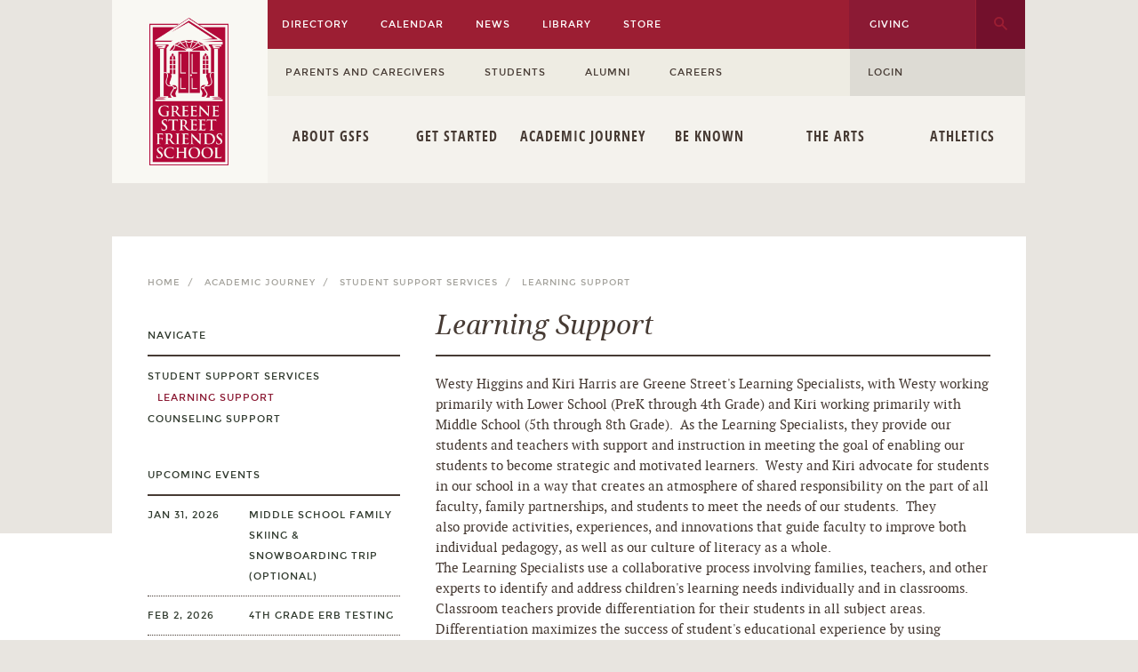

--- FILE ---
content_type: text/html; charset=utf-8
request_url: https://greenestreetfriends.org/academics/support-at-greene-street/learning-support
body_size: 8020
content:
<!DOCTYPE html>
<html lang="en">
  <head>
    <title>
      
        Greene Street Friends School
      
    </title>

    <meta name="viewport" content="width=device-width, initial-scale=1">

    
      <link href="/apos/stylesheets.css?pid=448817545360548828&when=anon" rel="stylesheet" />
    
    
      <script src="/apos/scripts.js?pid=448817545360548828&when=anon"></script>
<script>apos.scene = "anon";</script>


    

  <link rel="icon" type="image/ico" href="/images/favicon.ico">

  <!-- <script src="http://code.jquery.com/ui/1.10.3/jquery-ui.js"></script> -->

  <script type="text/javascript" src="https://maps.googleapis.com/maps/api/js?key=AIzaSyBSEqB-hjEwEAKKK8S3Wo79IhVTls2FmPk&amp;sensor=false"> </script>
  <script src="http://google-maps-utility-library-v3.googlecode.com/svn/trunk/infobox/src/infobox.js" type="text/javascript"></script>
  <script src="http://google-maps-utility-library-v3.googlecode.com/svn/trunk/richmarker/src/richmarker-compiled.js"></script>
  </head>
  
  
  
  <body class="default-page logged-out">
    
<!--     
     -->

    
  <div class="wrap">
    <div class="main-content">
      
        
        
      

      
      
      

      <div class="apos-refreshable" data-apos-refreshable>

        



<!-- APOS-BODY-CLASS default-page -->
<!-- APOS-TITLE  -->



  
  
<div class="test-two"></div>




  <div class="gs-mobile-header">
    <a href="/"><img src="/images/gs-logo2-01.png" class="gs-mobile-menu-logo">
    <span>Greene Street Friends School</span></a>
    <div class="gs-mobile-menu-toggle"></div>

    
      <a href="/login"><div class="gs-mobile-menu-login">Login</div></a>
    
  </div>

  <header>

  <!--    -->



    <div class="gs-logo"><a href="/"><img src="/images/GSFS_MASTER_Logo201.png"></a></div>
    <nav>
      <ul class="gs-top-nav gs-nav">
        <li><a href="/directory">Directory</a></li>
        <li><a href="/events">Calendar</a></li>
        <li><a href="/news">News</a></li>
        
          <li><a href="/library">Library</a></li>
        
        
        <li><a href="https://greenestreetfriendsschool.itemorder.com/sale">Store</a></li>
        <ul class="gs-top-nav-right">
          
            <li id="gs-support"><a href="/giving">Giving</a></li>
          

          <li id="gs-search">
           <form id="gs-global-search" method="GET" action="/search-results">
            <input type="text" name="q" value="" class="search-field" />
            <input type="submit" value="Go" />
           </form>
          </li>
          <li id="gs-global-search-submit"></li>
        </ul>
      </ul>


      <ul class="gs-user-nav gs-nav">

        
        <li><a href="/parentsandcaregivers">Parents and Caregivers</a></li>
        
        <li><a href="/students8">Students</a></li>
        
        <li><a href="/alum">Alumni</a></li>
        
        <li><a href="/job-opportunities">Careers</a></li>
        

        
          <ul class="gs-user-nav-right">
          <li class="gs-user-login"><a href="https://greenestreetfriends.myschoolapp.com/app/#login">Login</a></li>
          </ul>
        

      </ul>

      <ul class="gs-main-nav gs-nav">
        
          <li class="tab  has-children">
            <a class="tab-link" href="/about">About GSFS</a>
            
              <ul class="tab-menu">
                
                
                
                
                  <li class="child-tab"><a href="/about/we-are-all-bound-up-together-frances-e-w-harper-mural-at-gsfs">We Are All Bound Up Together: Frances E.W. Harper Mural at GSFS</a></li>
                
                  <li class="child-tab"><a href="/about/welcome-from-michelle">Welcome from Michelle Holland, Head of School</a></li>
                
                  <li class="child-tab"><a href="/about/mission-values">Mission &amp; Values</a></li>
                
                  <li class="child-tab"><a href="/about/summerfriends">SummerFriends</a></li>
                
                  <li class="child-tab"><a href="/about/quakerism">Quaker Affiliation</a></li>
                
                  <li class="child-tab"><a href="/about/governance">Governance</a></li>
                
                  <li class="child-tab"><a href="/about/history-of-greene-street">Historical Overview</a></li>
                
                  <li class="child-tab"><a href="/about/horizons">Horizons at Greene Street Friends</a></li>
                
                  <li class="child-tab"><a href="/about/campus-map-and-directions">Campus Map and Directions</a></li>
                
              </ul>
            
          </li>
        
          <li class="tab  has-children">
            <a class="tab-link" href="/admission">Get Started</a>
            
              <ul class="tab-menu">
                
                
                
                
                  <li class="child-tab"><a href="/admission/welcome-from-director-of-admission-leanne-clancy">Welcome from Leanne Clancy, Director of Admission</a></li>
                
                  <li class="child-tab"><a href="/admission/process">Admission Process</a></li>
                
                  <li class="child-tab"><a href="/admission/tuition-and-fees">Tuition &amp; Fees</a></li>
                
                  <li class="child-tab"><a href="/admission/admission-faq8">Admission FAQ</a></li>
                
                  <li class="child-tab"><a href="/admission/financial-aid">Financial Aid</a></li>
                
                  <li class="child-tab"><a href="/admission/forms-applications">Forms &amp; Applications</a></li>
                
                  <li class="child-tab"><a href="/admission/new-page">Admission Staff</a></li>
                
                  <li class="child-tab"><a href="/admission/viewbook">Viewbook</a></li>
                
              </ul>
            
          </li>
        
          <li class="tab  has-children">
            <a class="tab-link" href="/academics">Academic Journey</a>
            
              <ul class="tab-menu">
                
                
                
                
                  <li class="child-tab"><a href="/academics/educational-philosophy">&quot;We Believe...&quot;</a></li>
                
                  <li class="child-tab"><a href="/academics/lower-school-preschool-to-4">Lower School (Preschool to 4)</a></li>
                
                  <li class="child-tab"><a href="/academics/middle-school-5-to-8">Middle School (5 to 8)</a></li>
                
                  <li class="child-tab"><a href="/academics/support-at-greene-street">Student Support Services</a></li>
                
                  <li class="child-tab"><a href="/academics/costa-rica-cultural-exchange-program">Costa Rica Exchange Program</a></li>
                
                  <li class="child-tab"><a href="/academics/high-school-placement">High School Placement</a></li>
                
                  <li class="child-tab"><a href="/academics/social-emotional">Social/Emotional Curriculum</a></li>
                
                  <li class="child-tab"><a href="/academics/pollyanna-racial-literacy-curriculum">Pollyanna Racial Literacy Curriculum</a></li>
                
              </ul>
            
          </li>
        
          <li class="tab  has-children">
            <a class="tab-link" href="/student-life">Be Known</a>
            
              <ul class="tab-menu">
                
                
                
                
                  <li class="child-tab"><a href="/student-life/welcome-from-kareem-rogers">Welcome from Kareem Rogers, Lower School Dean</a></li>
                
                  <li class="child-tab"><a href="/student-life/4-8-dean">Welcome from Jane Ellis, Middle School Dean</a></li>
                
                  <li class="child-tab"><a href="/student-life/dei">Diversity, Equity, and Inclusion</a></li>
                
                  <li class="child-tab"><a href="/studentleadership">Student Leadership</a></li>
                
                  <li class="child-tab"><a href="/student-life/student-activities">Student Activities</a></li>
                
                  <li class="child-tab"><a href="/student-life/community-connections">Service Learning</a></li>
                
                  <li class="child-tab"><a href="/student-life/traditions">Traditions</a></li>
                
              </ul>
            
          </li>
        
          <li class="tab  has-children">
            <a class="tab-link" href="/arts">The Arts</a>
            
              <ul class="tab-menu">
                
                
                
                
                  <li class="child-tab"><a href="/arts/art-and-music">Art (PK to 6)</a></li>
                
                  <li class="child-tab"><a href="/arts/general-music-pk-to-6">General Music (PK to 6)</a></li>
                
                  <li class="child-tab"><a href="/arts/artselectives">7th / 8th Arts Electives</a></li>
                
                  <li class="child-tab"><a href="/arts/theatre">Theatre Arts</a></li>
                
              </ul>
            
          </li>
        
          <li class="tab  has-children">
            <a class="tab-link" href="/athletics">Athletics</a>
            
              <ul class="tab-menu">
                
                
                
                
                  <li class="child-tab"><a href="/athletics/schedules-and-news">About Athletics</a></li>
                
                  <li class="child-tab"><a href="/athletics/sports-schedules">Sports Schedules</a></li>
                
                  <li class="child-tab"><a href="/athletics/contact-info">Contacts and Coaches</a></li>
                
              </ul>
            
          </li>
        
      </ul>

      <ul>
        
      </ul>

    </nav>
  </header>










  <div class="page-wrapper">

    

    

    <div class="content" id="content-Learning-Support">


      <div class="main">
        

  
      <ol class="breadcrumbs ancestors clearfix">
    
          
      <li><a href="/">Home&nbsp;&nbsp;/&nbsp;&nbsp;</a></li>
      
    
          
      <li><a href="/academics">Academic Journey&nbsp;&nbsp;/&nbsp;&nbsp;</a></li>
      
    
          
      <li><a href="/academics/support-at-greene-street">Student Support Services&nbsp;&nbsp;/&nbsp;&nbsp;</a></li>
      
    
    
    
    
    
    <li>Learning Support</li>
    
  </ol>

  

  <div class="gs-landing-body">

    <div class="gs-landing-sidebar">
      <div class="gs-inner-nav">
        <h3>Navigate</h3>
        
        

  

    <ul>
      
          <li><a href="/academics/support-at-greene-street">Student Support Services</a></li>
      

      
      
        
          
          
          
          
            
              <li><a class="current" href="/academics/support-at-greene-street/learning-support">&emsp;Learning Support</a></li>
            
          
          
            
              <li><a href="/academics/support-at-greene-street/counseling-support">Counseling Support</a></li>
            
          
        
      
    </ul>
  


        
        

  

  <div class="gs-event-module">
    <h3>Upcoming Events</h3>
    
    
      
        <a href="/events/middle-school-family-skiing-snowboarding-trip">
          <div class="event-excerpt">
            <div class="event-date">Jan 31, 2026</div>
            <div class="event-name">Middle School Family Skiing & Snowboarding Trip (Optional)</div>
          </div>
        </a>
      
        <a href="/events/4th-grade-erb-testing0">
          <div class="event-excerpt">
            <div class="event-date">Feb 2, 2026</div>
            <div class="event-name">4th Grade ERB Testing</div>
          </div>
        </a>
      
        <a href="/events/5th-6th-7th-grade-erb-testing">
          <div class="event-excerpt">
            <div class="event-date">Feb 3, 2026</div>
            <div class="event-name">5th, 6th, & 7th Grade ERB Testing</div>
          </div>
        </a>
      
        <a href="/events/5th-6th-7th-grade-erb-testing8">
          <div class="event-excerpt">
            <div class="event-date">Feb 4, 2026</div>
            <div class="event-name">5th, 6th, & 7th Grade ERB Testing</div>
          </div>
        </a>
      
        <a href="/events/5th-6th-7th-grade-erb-testing2">
          <div class="event-excerpt">
            <div class="event-date">Feb 5, 2026</div>
            <div class="event-name">5th, 6th, & 7th Grade ERB Testing</div>
          </div>
        </a>
      
      
    

    <a href="/events"><button>View Full Calendar</button></a>
  </div>


    </div>
    
    <div class="mobile-subnav">
        

  

    <select data-mobile-subnav class="mobile-sidebar-nav">
      
        <option value="/academics/support-at-greene-street">Student Support Services</option>
      

      
        
          
          
          
            
              <option value="/academics/support-at-greene-street/learning-support" selected>Learning Support</option>
            
          
            
              <option value="/academics/support-at-greene-street/counseling-support">Counseling Support</option>
            
          
        
      
    </select>
  

    </div>

  </div>



      <div class="gs-common-right">
        <h1 class="gs-page-title">Learning Support</h1>
        <div  class="apos-area" data-slug="/academics/support-at-greene-street/learning-support:mainContent" data-options="{&quot;slug&quot;:&quot;/academics/support-at-greene-street/learning-support:mainContent&quot;,&quot;edit&quot;:false,&quot;styles&quot;:[{&quot;value&quot;:&quot;div&quot;,&quot;label&quot;:&quot;Normal&quot;},{&quot;value&quot;:&quot;h4&quot;,&quot;label&quot;:&quot;Red Uppercase&quot;},{&quot;value&quot;:&quot;h5&quot;,&quot;label&quot;:&quot;Underlined&quot;},{&quot;value&quot;:&quot;h6&quot;,&quot;label&quot;:&quot;Uppercase&quot;}],&quot;controls&quot;:[&quot;style&quot;,&quot;bold&quot;,&quot;italic&quot;,&quot;createLink&quot;,&quot;unlink&quot;,&quot;insertUnorderedList&quot;,&quot;insertTable&quot;,&quot;slideshow&quot;,&quot;buttons&quot;,&quot;video&quot;,&quot;files&quot;,&quot;pullquote&quot;,&quot;html&quot;,&quot;snippets&quot;,&quot;blog&quot;,&quot;map&quot;,&quot;events&quot;,&quot;homework&quot;]}" id="">
  <div class="apos-normal-view">
    <div class="apos-content"><div>Westy Higgins and Kiri Harris are&nbsp;Greene Street's Learning Specialists, with Westy working primarily with Lower School (PreK through 4th Grade) and Kiri working primarily with Middle School (5th through 8th Grade). &nbsp;As the Learning Specialists, they provide our students and teachers with support and instruction in meeting the goal of
enabling our students to become strategic and motivated learners.&nbsp; Westy and Kiri advocate for students in our school in a way that
creates an atmosphere of shared responsibility on the part of all faculty, family partnerships, and students&nbsp;to meet the needs of our
students. &nbsp;They also&nbsp;provide activities, experiences, and innovations that guide faculty to improve both
individual pedagogy, as well as our culture of literacy as a whole.</div><div class="apos-item apos-widget apos-slideshow apos-full apos-middle apos-empty  "
    data="{&quot;type&quot;:&quot;slideshow&quot;,&quot;id&quot;:&quot;w234467297411020691&quot;,&quot;ids&quot;:[],&quot;extras&quot;:{},&quot;showTitles&quot;:false,&quot;showDescriptions&quot;:false,&quot;showCredits&quot;:false,&quot;position&quot;:&quot;middle&quot;,&quot;size&quot;:&quot;full&quot;,&quot;_items&quot;:[]}"
    data-id="w234467297411020691"
    data-type="slideshow"
    data-position="middle"
    data-size="full"
  >








  
  <ul data-slideshow-items class="apos-slideshow-items">
    
  </ul>
  
  



  




  </div><div>The Learning Specialists&nbsp;use&nbsp;a collaborative process involving families, teachers, and other experts to identify and address children's learning needs individually and in classrooms. Classroom teachers provide differentiation for their students in all subject areas. Differentiation maximizes the success of student's educational experience by using teaching techniques that closely match the student's learning modalities that will&nbsp;enhance and improve learning for our students.&nbsp;</div><p><br /></p><div class="apos-item apos-widget apos-slideshow apos-two-thirds apos-left apos-empty  "
    data="{&quot;type&quot;:&quot;slideshow&quot;,&quot;id&quot;:&quot;w437191348781275585&quot;,&quot;ids&quot;:[],&quot;extras&quot;:{},&quot;showTitles&quot;:false,&quot;showDescriptions&quot;:false,&quot;showCredits&quot;:false,&quot;position&quot;:&quot;left&quot;,&quot;size&quot;:&quot;two-thirds&quot;,&quot;_items&quot;:[]}"
    data-id="w437191348781275585"
    data-type="slideshow"
    data-position="left"
    data-size="two-thirds"
  >








  
  <ul data-slideshow-items class="apos-slideshow-items">
    
  </ul>
  
  



  




  </div><div class="apos-item apos-widget apos-slideshow apos-full apos-middle apos-empty  "
    data="{&quot;type&quot;:&quot;slideshow&quot;,&quot;id&quot;:&quot;w873051704228945663&quot;,&quot;ids&quot;:[],&quot;extras&quot;:{},&quot;showTitles&quot;:false,&quot;showDescriptions&quot;:false,&quot;showCredits&quot;:false,&quot;position&quot;:&quot;middle&quot;,&quot;size&quot;:&quot;full&quot;,&quot;_items&quot;:[]}"
    data-id="w873051704228945663"
    data-type="slideshow"
    data-position="middle"
    data-size="full"
  >








  
  <ul data-slideshow-items class="apos-slideshow-items">
    
  </ul>
  
  



  




  </div><div></div><div><br /><br /></div><div><br /></div></div>
  </div>
</div>


        
      </div>
    </div>

      </div>

    </div><!-- /.main -->
  </div><!-- /.content -->
</div><!-- /.page-wrapper -->








  <footer>
    <div class="gs-footer-top-outer">
      <div class="gs-footer-apply">

        
          <div  class="apos-area" data-slug="global:footerApply" data-options="{&quot;slug&quot;:&quot;global:footerApply&quot;,&quot;edit&quot;:false,&quot;controls&quot;:[&quot;createLink&quot;],&quot;styles&quot;:[{&quot;value&quot;:&quot;div&quot;,&quot;label&quot;:&quot;Normal&quot;},{&quot;value&quot;:&quot;h3&quot;,&quot;label&quot;:&quot;Heading 3&quot;},{&quot;value&quot;:&quot;h4&quot;,&quot;label&quot;:&quot;Heading 4&quot;},{&quot;value&quot;:&quot;h5&quot;,&quot;label&quot;:&quot;Heading 5&quot;},{&quot;value&quot;:&quot;h6&quot;,&quot;label&quot;:&quot;Heading 6&quot;},{&quot;value&quot;:&quot;pre&quot;,&quot;label&quot;:&quot;Preformatted&quot;}]}" id="">
  <div class="apos-normal-view">
    <div class="apos-content"><div>"This school is much more than a place to learn math or science— it’s where I learned to face myself, how to keep going even when things feel impossible." Class of 2025 Student<i><a href="https://greenestreetfriends.myschoolapp.com/app#login/apply"><br /><br />Apply Today!</a><br /><br /></i></div></div>
  </div>
</div>


        

      </div>

    </div>


    <div class="gs-footer-mid-outer">
     <div class="gs-footer-left">
        <div  class="apos-area" data-slug="global:footerLeft" data-options="{&quot;slug&quot;:&quot;global:footerLeft&quot;,&quot;edit&quot;:false,&quot;controls&quot;:[&quot;style&quot;,&quot;createLink&quot;],&quot;styles&quot;:[{&quot;value&quot;:&quot;h5&quot;,&quot;label&quot;:&quot;Title&quot;},{&quot;value&quot;:&quot;div&quot;,&quot;label&quot;:&quot;Normal&quot;}]}" id="">
  <div class="apos-normal-view">
    <div class="apos-content"><h5>Annual Giving</h5><div>At GSFS, integrity means being committed to action. The theme for this year's Annual Fund Campaign is Inte(grit)y in Action. Supporting the Annual Fund helps ensure the sustainability of our school. <br /><br />Raise your voice and give today!&nbsp;<br /></div><div><a href="https://host.nxt.blackbaud.com/adaptive-donor-form?formId=34a48922-dec7-4c57-a429-9b3c2ec072f3&amp;envid=p-ULYrIfEiIUC9gBwis5_qXw&amp;zone=usa" target="_blank">Donate</a></div></div>
  </div>
</div>


     </div>
      <div class="gs-footer-middle">
       <div  class="apos-area" data-slug="global:footerMiddle" data-options="{&quot;slug&quot;:&quot;global:footerMiddle&quot;,&quot;edit&quot;:false,&quot;controls&quot;:[&quot;style&quot;,&quot;createLink&quot;],&quot;styles&quot;:[{&quot;value&quot;:&quot;h5&quot;,&quot;label&quot;:&quot;Title&quot;},{&quot;value&quot;:&quot;div&quot;,&quot;label&quot;:&quot;Normal&quot;}]}" id="">
  <div class="apos-normal-view">
    <div class="apos-content"><h5>Preschool opened september 2025</h5><div>We are thrilled to announce the launch of our new Preschool Program for 3 year-olds.<br /><br />The Preschool is full-time, with multiple enrichment opportunities, including Art, Library, Music, Spanish,&nbsp;and Movement, as well as&nbsp;a dedicated playground space perfect for our youngest learners. Call the Admission Office for more info!<br /></div></div>
  </div>
</div>


     </div>
      <div class="gs-footer-right gs-footer">
        <div  class="apos-area" data-slug="global:footerRight" data-options="{&quot;slug&quot;:&quot;global:footerRight&quot;,&quot;edit&quot;:false,&quot;controls&quot;:[&quot;style&quot;,&quot;createLink&quot;],&quot;styles&quot;:[{&quot;value&quot;:&quot;h5&quot;,&quot;label&quot;:&quot;Title&quot;},{&quot;value&quot;:&quot;div&quot;,&quot;label&quot;:&quot;Normal&quot;}]}" id="">
  <div class="apos-normal-view">
    <div class="apos-content"><h5>Visit Us</h5><div>Greene Street Friends School</div><div>20 W. Armat Street</div><div>Philadelphia, PA 19144</div><div>215-438-7000 main office<br />484-410-9664 admission office<br /><a href="/about/campus-map-and-directions">Directions</a><br /></div></div>
  </div>
</div>


     </div>
    </div>

    <div class="gs-footer-bottom-outer">
      <div class="gs-footer-bottom">
       <p>&copy; 2013  greene street friends school.  All Rights Reserved.</p>
        
          <div class="footer-bottom-right">
            <span>Visit GSFS on
            <a href="https://www.facebook.com/pages/Greene-Street-Friends-School/205364896172226">Facebook</a>
          </span></div>
        
      </div>
      </div>
    </div>
  </footer>



      </div>
    </div>
  </div>

  
  
  
  


    <script type="text/javascript">
        apos.data = apos.data || {};
  $.extend(true, apos.data, {"widgetOptions":{"richText":{"markup":true,"label":"Text"},"slideshow":{"widget":true,"label":"Slideshow","icon":"image","css":"slideshow","jsonOptions":["delay","noHeight","widgetClass"],"jsonProperties":["_items"]},"buttons":{"widget":true,"label":"Button(s)","icon":"button","css":"buttons","jsonOptions":["delay","noHeight","widgetClass"],"jsonProperties":["_items"]},"marquee":{"widget":true,"label":"Marquee","icon":"slideshow","css":"marquee","jsonOptions":["delay","noHeight","widgetClass"],"jsonProperties":["_items"]},"files":{"widget":true,"label":"Files","icon":"file","css":"files","jsonOptions":["widgetClass"],"jsonProperties":["_items"]},"video":{"widget":true,"label":"Video","icon":"video","css":"video"},"pullquote":{"widget":true,"label":"Pullquote","plaintext":true,"wrapper":"span","icon":"quote-left","wrapperClass":"apos-pullquote-text","content":true,"contentSelector":".apos-pullquote-text","css":"pullquote"},"code":{"widget":true,"label":"Code","plaintext":true,"wrapper":"pre","content":true,"contentSelector":".apos-pullquote-text","css":"code"},"html":{"widget":true,"label":"HTML","icon":"code","css":"html"},"snippets":{"widget":true,"label":"Snippets","css":"snippets","icon":"snippets"},"blog":{"widget":true,"label":"Articles","css":"blog","icon":"blog"},"map":{"widget":true,"label":"Map","css":"map","icon":"map"},"events":{"widget":true,"label":"Events","css":"events","icon":"events"},"homework":{"widget":true,"label":"homework","css":"homework","icon":"events"}}});
  $.extend(true, apos.data, {"uploadsUrl":"/uploads"});
  $.extend(true, apos.data, {"mediaLibrary":{}});
  $.extend(true, apos.data, {"aposPages":{"root":"/","types":[]}});
  $.extend(true, apos.data, {"aposPages":{"menu":[{"name":"home","label":"Home Page"},{"name":"default","label":"Default Page (No Slideshow)"},{"name":"landing","label":"Landing Page"},{"name":"class","label":"Class Page","settings":{}},{"name":"specials","label":"Specials Landing Page"},{"name":"homeroom","label":"Homeroom"},{"name":"singleColumn","label":"Splash Page"},{"name":"faculty","label":"Faculty"},{"name":"classListing","label":"Class Listing"},{"name":"search","label":"Search"},{"name":"gallery","label":"Photo Gallery"}]}});
  $.extend(true, apos.data, {"aposMap":{"locTypes":[]}});
  $.extend(true, apos.data, {"aposPages":{"menu":[{"name":"default","label":"Default Page (No Slideshow)"},{"name":"landing","label":"Landing Page"},{"name":"class","label":"Class Page"},{"name":"classListing","label":"Class Listing Page"},{"name":"gallery","label":"Photo Gallery"},{"name":"specials","label":"Specials Landing Page"},{"name":"homeroom","label":"Homeroom"},{"name":"singleColumn","label":"Splash Page"},{"name":"blog","label":"News/Blog Listing"},{"name":"homework","label":"Assignment Calendar"},{"name":"events","label":"Events Calendar"},{"name":"groups","label":"People Directory"},{"name":"search","label":"Search"}]}});
  $.extend(true, apos.data, {"aposGroups":{"permissions":[{"value":"guest","label":"Guest"},{"value":"edit","label":"Editor"},{"value":"admin","label":"Admin: All"},{"value":"admin-snippet","label":"Admin: Snippets"},{"value":"edit-snippet","label":"Edit: Snippets"},{"value":"submit-snippet","label":"Submit: Snippets"},{"value":"admin-blog-post","label":"Admin: Articles"},{"value":"edit-blog-post","label":"Edit: Articles"},{"value":"submit-blog-post","label":"Submit: Articles"},{"value":"admin-map-location","label":"Admin: Locations"},{"value":"edit-map-location","label":"Edit: Locations"},{"value":"submit-map-location","label":"Submit: Locations"},{"value":"admin-event","label":"Admin: Events"},{"value":"edit-event","label":"Edit: Events"},{"value":"submit-event","label":"Submit: Events"},{"value":"admin-assignment","label":"Admin: homework"},{"value":"edit-assignment","label":"Edit: homework"},{"value":"submit-assignment","label":"Submit: homework"}]}});  apos.data = apos.data || {};
  $.extend(true, apos.data, {"globalPageId":"51dc5780e8528feb59000001"});
  $.extend(true, apos.data, {"aposPages":{"page":{"_id":"647642659605716813","editGroupIds":[],"editPersonIds":[],"level":3,"otherTypeSettings":{},"path":"home/lower-school/student-support-services/learning-support","published":true,"rank":0,"slug":"/academics/support-at-greene-street/learning-support","sortTitle":"learning support","tags":[],"title":"Learning Support","type":"default","viewGroupIds":[],"viewPersonIds":[],"url":"/academics/support-at-greene-street/learning-support","parent":{"_id":"101316004797680631","editGroupIds":[],"editPersonIds":[],"level":2,"otherTypeSettings":{},"path":"home/lower-school/student-support-services","published":true,"rank":5,"slug":"/academics/support-at-greene-street","sortTitle":"student support services","tags":[],"title":"Student Support Services","type":"landing","viewGroupIds":[],"viewPersonIds":[],"seoDescription":"","url":"/academics/support-at-greene-street"}}}});
  $.extend(true, apos.data, {"permissions":{}});
      $(function() {
        
        
          apos.enablePlayers();
$("body").trigger("aposReady");

      });
    </script>

    <script type="text/javascript">

      var _gaq = _gaq || [];
      _gaq.push(['_setAccount', 'UA-32470335-1']);
      _gaq.push(['_trackPageview']);

      (function() {
        var ga = document.createElement('script'); ga.type = 'text/javascript'; ga.async = true;
        ga.src = ('https:' == document.location.protocol ? 'https://ssl' : 'http://www') + '.google-analytics.com/ga.js';
        var s = document.getElementsByTagName('script')[0]; s.parentNode.insertBefore(ga, s);
      })();

    </script>

    
    <div class="apos-map-location-info-box apos-template">
  <div class="apos-location-image"><img data-image src="[data-uri]" /></div>
  <div class="apos-location-content">
    <h5 class="apos-location-type" data-loc-type>General</h5>
    <h2 class="apos-location-title" data-title>Title</h2>
    <p data-address></p>
    <p class="apos-infobox-description" data-descr></p>
    <p class="apos-infobox-hours" data-hours></p>
    <a class="apos-more-button" data-url href="#">More Info</a>
  </div>
</div>










































<div class="apos-template apos-page-settings-class">
  
  <fieldset class="apos-fieldset apos-fieldset-select apos-fieldset-category" data-name="category">
    <label>Choose a Category for this Class</label>
      <div class="apos-select-wrapper">
      
  <select name="category">
    
      <option value="lower-school">Lower School</option>
    
      <option value="middle-school">Middle School</option>
    
      <option value="specials">Specials</option>
    
  </select>

      <div class="apos-select-arrow"></div>
    </div>
  </fieldset>

  
  <fieldset class="apos-fieldset apos-fieldset-selective apos-fieldset-teacher-ids"  data-name="teacherIds">
    <label>Class Taught By: </label>
    <input type="text" data-autocomplete />
    <ul data-list>
      
      
      <li data-item>
        <span class="apos-selective-label" data-label>Title</span>
        <a class="apos-remove" data-remove>x</a>
        
        
      </li>
    </ul>
  </fieldset>

  
  <fieldset class="apos-fieldset apos-fieldset-selective apos-fieldset-student-ids"  data-name="studentIds">
    <label>Students Enrolled: </label>
    <input type="text" data-autocomplete />
    <ul data-list>
      
      
      <li data-item>
        <span class="apos-selective-label" data-label>Title</span>
        <a class="apos-remove" data-remove>x</a>
        
        
      </li>
    </ul>
  </fieldset>


</div>










































<div class="apos-template class-page-manage apos-modal">
  <h3>Manage Class Roster</h3>
  <div class="apos-modal-body">
    <form>
      
  <fieldset class="apos-fieldset apos-fieldset-selective apos-fieldset-teacher-ids"  data-name="teacherIds">
    <label>Class Taught By: </label>
    <input type="text" data-autocomplete />
    <ul data-list>
      
      
      <li data-item>
        <span class="apos-selective-label" data-label>Title</span>
        <a class="apos-remove" data-remove>x</a>
        
        
      </li>
    </ul>
  </fieldset>

      
  <fieldset class="apos-fieldset apos-fieldset-selective apos-fieldset-student-ids"  data-name="studentIds">
    <label>Students Enrolled: </label>
    <input type="text" data-autocomplete />
    <ul data-list>
      
      
      <li data-item>
        <span class="apos-selective-label" data-label>Title</span>
        <a class="apos-remove" data-remove>x</a>
        
        
      </li>
    </ul>
  </fieldset>

    </form>
  </div>
  <div class="apos-modal-footer">
    
    
    <div class="apos-modal-footer-buttons">
      <a href="#" data-action="dismiss" class="apos-control apos-button apos-cancel">Cancel</a>
      <a href="#" class="apos-control apos-button apos-save">Save Changes</a>
    </div>
  </div>
</div>










































<div class="apos-template homework-clone apos-modal">
  <h3>Clone Homework</h3>
  <div class="apos-modal-body">
    <p>
      Cloning this assignment will create new assignments that copy all the current information associated with this
      assignment. The only change will be the date which will be based on the information you enter below. Once you have
      cloned an assignment, information updated in one of the cloned assignment will <strong>not</strong> affect the other
      cloned assignments.
    </p>
    <form>

      <h4>Repeat for how many weeks?</h4>
      
  <fieldset class="apos-fieldset apos-fieldset-select apos-fieldset-clone-weeks" data-name="clone-weeks">
    <label>Weeks</label>
      <div class="apos-select-wrapper">
      
  <select name="clone-weeks">
    
      <option value="1">1</option>
    
      <option value="2">2</option>
    
      <option value="3">3</option>
    
      <option value="4">4</option>
    
      <option value="5">5</option>
    
      <option value="6">6</option>
    
      <option value="7">7</option>
    
      <option value="8">8</option>
    
      <option value="9">9</option>
    
      <option value="10">10</option>
    
      <option value="11">11</option>
    
      <option value="12">12</option>
    
      <option value="13">13</option>
    
      <option value="14">14</option>
    
      <option value="15">15</option>
    
      <option value="16">16</option>
    
      <option value="17">17</option>
    
      <option value="18">18</option>
    
      <option value="19">19</option>
    
      <option value="20">20</option>
    
      <option value="21">21</option>
    
      <option value="22">22</option>
    
      <option value="23">23</option>
    
      <option value="24">24</option>
    
      <option value="25">25</option>
    
      <option value="26">26</option>
    
      <option value="27">27</option>
    
      <option value="28">28</option>
    
      <option value="29">29</option>
    
      <option value="30">30</option>
    
      <option value="31">31</option>
    
      <option value="32">32</option>
    
      <option value="33">33</option>
    
      <option value="34">34</option>
    
      <option value="35">35</option>
    
      <option value="36">36</option>
    
      <option value="37">37</option>
    
      <option value="38">38</option>
    
      <option value="39">39</option>
    
      <option value="40">40</option>
    
      <option value="41">41</option>
    
      <option value="42">42</option>
    
      <option value="43">43</option>
    
      <option value="44">44</option>
    
      <option value="45">45</option>
    
      <option value="46">46</option>
    
      <option value="47">47</option>
    
      <option value="48">48</option>
    
      <option value="49">49</option>
    
      <option value="50">50</option>
    
      <option value="51">51</option>
    
      <option value="52">52</option>
    
  </select>

      <div class="apos-select-arrow"></div>
    </div>
  </fieldset>


      <h4>Repeat for which Days?</h4>
      <fieldset class="apos-fieldset apos-fieldset-text apos-fieldset-clone-days" data-name="clone-days">
        <label>Monday</label><input type="checkbox" name="Monday" value="2">
        <label>Tuesday</label><input type="checkbox" name="Tuesday" value="3">
        <label>Wednesday</label><input type="checkbox" name="Wednesday" value="4">
        <label>Thursday</label><input type="checkbox" name="Thursday" value="5">
        <label>Friday</label><input type="checkbox" name="Friday" value="6">
      </fieldset>

    </form>
  </div>
  <div class="apos-modal-footer">
    
    
    <div class="apos-modal-footer-buttons">
      <a href="#" data-action="dismiss" class="apos-control apos-button apos-cancel">Cancel</a>
      <a href="#" class="apos-control apos-button apos-save">Create Cloned Assignments</a>
    </div>
  </div>
</div>

  </body>
</html>


--- FILE ---
content_type: text/html; charset=utf-8
request_url: https://greenestreetfriends.org/apos/scripts.js?pid=448817545360548828&when=anon
body_size: 109598
content:
(function(){var n=this,t=n._,r={},e=Array.prototype,u=Object.prototype,i=Function.prototype,a=e.push,o=e.slice,c=e.concat,l=(e.unshift,u.toString),f=u.hasOwnProperty,s=e.forEach,p=e.map,h=e.reduce,v=e.reduceRight,g=e.filter,m=e.every,d=e.some,y=e.indexOf,b=e.lastIndexOf,x=Array.isArray,_=Object.keys,j=i.bind,w=function(n){return n instanceof w?n:this instanceof w?(this._wrapped=n,void 0):new w(n)};"undefined"!=typeof exports?("undefined"!=typeof module&&module.exports&&(exports=module.exports=w),exports._=w):n._=w,w.VERSION="1.4.0";var E=w.each=w.forEach=function(n,t,e){if(s&&n.forEach===s)n.forEach(t,e);else if(n.length===+n.length){for(var u=0,i=n.length;i>u;u++)if(t.call(e,n[u],u,n)===r)return}else for(var a in n)if(w.has(n,a)&&t.call(e,n[a],a,n)===r)return};w.map=w.collect=function(n,t,r){var e=[];return p&&n.map===p?n.map(t,r):(E(n,function(n,u,i){e[e.length]=t.call(r,n,u,i)}),e)},w.reduce=w.foldl=w.inject=function(n,t,r,e){var u=arguments.length>2;if(h&&n.reduce===h)return e&&(t=w.bind(t,e)),u?n.reduce(t,r):n.reduce(t);if(E(n,function(n,i,a){u?r=t.call(e,r,n,i,a):(r=n,u=!0)}),!u)throw new TypeError("Reduce of empty array with no initial value");return r},w.reduceRight=w.foldr=function(n,t,r,e){var u=arguments.length>2;if(v&&n.reduceRight===v)return e&&(t=w.bind(t,e)),arguments.length>2?n.reduceRight(t,r):n.reduceRight(t);var i=n.length;if(i!==+i){var a=w.keys(n);i=a.length}if(E(n,function(o,c,l){c=a?a[--i]:--i,u?r=t.call(e,r,n[c],c,l):(r=n[c],u=!0)}),!u)throw new TypeError("Reduce of empty array with no initial value");return r},w.find=w.detect=function(n,t,r){var e;return O(n,function(n,u,i){return t.call(r,n,u,i)?(e=n,!0):void 0}),e},w.filter=w.select=function(n,t,r){var e=[];return g&&n.filter===g?n.filter(t,r):(E(n,function(n,u,i){t.call(r,n,u,i)&&(e[e.length]=n)}),e)},w.reject=function(n,t,r){var e=[];return E(n,function(n,u,i){t.call(r,n,u,i)||(e[e.length]=n)}),e},w.every=w.all=function(n,t,e){t||(t=w.identity);var u=!0;return m&&n.every===m?n.every(t,e):(E(n,function(n,i,a){return(u=u&&t.call(e,n,i,a))?void 0:r}),!!u)};var O=w.some=w.any=function(n,t,e){t||(t=w.identity);var u=!1;return d&&n.some===d?n.some(t,e):(E(n,function(n,i,a){return u||(u=t.call(e,n,i,a))?r:void 0}),!!u)};w.contains=w.include=function(n,t){var r=!1;return y&&n.indexOf===y?-1!=n.indexOf(t):r=O(n,function(n){return n===t})},w.invoke=function(n,t){var r=o.call(arguments,2);return w.map(n,function(n){return(w.isFunction(t)?t:n[t]).apply(n,r)})},w.pluck=function(n,t){return w.map(n,function(n){return n[t]})},w.where=function(n,t){return w.isEmpty(t)?[]:w.filter(n,function(n){for(var r in t)if(t[r]!==n[r])return!1;return!0})},w.max=function(n,t,r){if(!t&&w.isArray(n)&&n[0]===+n[0]&&65535>n.length)return Math.max.apply(Math,n);if(!t&&w.isEmpty(n))return-1/0;var e={computed:-1/0};return E(n,function(n,u,i){var a=t?t.call(r,n,u,i):n;a>=e.computed&&(e={value:n,computed:a})}),e.value},w.min=function(n,t,r){if(!t&&w.isArray(n)&&n[0]===+n[0]&&65535>n.length)return Math.min.apply(Math,n);if(!t&&w.isEmpty(n))return 1/0;var e={computed:1/0};return E(n,function(n,u,i){var a=t?t.call(r,n,u,i):n;e.computed>a&&(e={value:n,computed:a})}),e.value},w.shuffle=function(n){var t,r=0,e=[];return E(n,function(n){t=w.random(r++),e[r-1]=e[t],e[t]=n}),e};var A=function(n){return w.isFunction(n)?n:function(t){return t[n]}};w.sortBy=function(n,t,r){var e=A(t);return w.pluck(w.map(n,function(n,t,u){return{value:n,index:t,criteria:e.call(r,n,t,u)}}).sort(function(n,t){var r=n.criteria,e=t.criteria;if(r!==e){if(r>e||void 0===r)return 1;if(e>r||void 0===e)return-1}return n.index<t.index?-1:1}),"value")};var k=function(n,t,r,e){var u={},i=A(t);return E(n,function(t,a){var o=i.call(r,t,a,n);e(u,o,t)}),u};w.groupBy=function(n,t,r){return k(n,t,r,function(n,t,r){(w.has(n,t)?n[t]:n[t]=[]).push(r)})},w.countBy=function(n,t,r){return k(n,t,r,function(n,t){w.has(n,t)||(n[t]=0),n[t]++})},w.sortedIndex=function(n,t,r,e){r=null==r?w.identity:A(r);for(var u=r.call(e,t),i=0,a=n.length;a>i;){var o=i+a>>>1;u>r.call(e,n[o])?i=o+1:a=o}return i},w.toArray=function(n){return n?n.length===+n.length?o.call(n):w.values(n):[]},w.size=function(n){return n.length===+n.length?n.length:w.keys(n).length},w.first=w.head=w.take=function(n,t,r){return null==t||r?n[0]:o.call(n,0,t)},w.initial=function(n,t,r){return o.call(n,0,n.length-(null==t||r?1:t))},w.last=function(n,t,r){return null==t||r?n[n.length-1]:o.call(n,Math.max(n.length-t,0))},w.rest=w.tail=w.drop=function(n,t,r){return o.call(n,null==t||r?1:t)},w.compact=function(n){return w.filter(n,function(n){return!!n})};var F=function(n,t,r){return E(n,function(n){w.isArray(n)?t?a.apply(r,n):F(n,t,r):r.push(n)}),r};w.flatten=function(n,t){return F(n,t,[])},w.without=function(n){return w.difference(n,o.call(arguments,1))},w.uniq=w.unique=function(n,t,r,e){var u=r?w.map(n,r,e):n,i=[],a=[];return E(u,function(r,e){(t?e&&a[a.length-1]===r:w.contains(a,r))||(a.push(r),i.push(n[e]))}),i},w.union=function(){return w.uniq(c.apply(e,arguments))},w.intersection=function(n){var t=o.call(arguments,1);return w.filter(w.uniq(n),function(n){return w.every(t,function(t){return w.indexOf(t,n)>=0})})},w.difference=function(n){var t=c.apply(e,o.call(arguments,1));return w.filter(n,function(n){return!w.contains(t,n)})},w.zip=function(){for(var n=o.call(arguments),t=w.max(w.pluck(n,"length")),r=Array(t),e=0;t>e;e++)r[e]=w.pluck(n,""+e);return r},w.object=function(n,t){for(var r={},e=0,u=n.length;u>e;e++)t?r[n[e]]=t[e]:r[n[e][0]]=n[e][1];return r},w.indexOf=function(n,t,r){var e=0,u=n.length;if(r){if("number"!=typeof r)return e=w.sortedIndex(n,t),n[e]===t?e:-1;e=0>r?Math.max(0,u+r):r}if(y&&n.indexOf===y)return n.indexOf(t,r);for(;u>e;e++)if(n[e]===t)return e;return-1},w.lastIndexOf=function(n,t,r){if(b&&n.lastIndexOf===b)return n.lastIndexOf(t,r);for(var e=null!=r?r:n.length;e--;)if(n[e]===t)return e;return-1},w.range=function(n,t,r){1>=arguments.length&&(t=n||0,n=0),r=arguments[2]||1;for(var e=Math.max(Math.ceil((t-n)/r),0),u=0,i=Array(e);e>u;)i[u++]=n,n+=r;return i};var R=function(){};w.bind=function(n,t){var r,e;if(n.bind===j&&j)return j.apply(n,o.call(arguments,1));if(!w.isFunction(n))throw new TypeError;return e=o.call(arguments,2),r=function(){if(this instanceof r){R.prototype=n.prototype;var u=new R,i=n.apply(u,e.concat(o.call(arguments)));return Object(i)===i?i:u}return n.apply(t,e.concat(o.call(arguments)))}},w.bindAll=function(n){var t=o.call(arguments,1);return 0==t.length&&(t=w.functions(n)),E(t,function(t){n[t]=w.bind(n[t],n)}),n},w.memoize=function(n,t){var r={};return t||(t=w.identity),function(){var e=t.apply(this,arguments);return w.has(r,e)?r[e]:r[e]=n.apply(this,arguments)}},w.delay=function(n,t){var r=o.call(arguments,2);return setTimeout(function(){return n.apply(null,r)},t)},w.defer=function(n){return w.delay.apply(w,[n,1].concat(o.call(arguments,1)))},w.throttle=function(n,t){var r,e,u,i,a,o,c=w.debounce(function(){a=i=!1},t);return function(){r=this,e=arguments;var l=function(){u=null,a&&(o=n.apply(r,e)),c()};return u||(u=setTimeout(l,t)),i?a=!0:(i=!0,o=n.apply(r,e)),c(),o}},w.debounce=function(n,t,r){var e,u;return function(){var i=this,a=arguments,o=function(){e=null,r||(u=n.apply(i,a))},c=r&&!e;return clearTimeout(e),e=setTimeout(o,t),c&&(u=n.apply(i,a)),u}},w.once=function(n){var t,r=!1;return function(){return r?t:(r=!0,t=n.apply(this,arguments),n=null,t)}},w.wrap=function(n,t){return function(){var r=[n];return a.apply(r,arguments),t.apply(this,r)}},w.compose=function(){var n=arguments;return function(){for(var t=arguments,r=n.length-1;r>=0;r--)t=[n[r].apply(this,t)];return t[0]}},w.after=function(n,t){return 0>=n?t():function(){return 1>--n?t.apply(this,arguments):void 0}},w.keys=_||function(n){if(n!==Object(n))throw new TypeError("Invalid object");var t=[];for(var r in n)w.has(n,r)&&(t[t.length]=r);return t},w.values=function(n){var t=[];for(var r in n)w.has(n,r)&&t.push(n[r]);return t},w.pairs=function(n){var t=[];for(var r in n)w.has(n,r)&&t.push([r,n[r]]);return t},w.invert=function(n){var t={};for(var r in n)w.has(n,r)&&(t[n[r]]=r);return t},w.functions=w.methods=function(n){var t=[];for(var r in n)w.isFunction(n[r])&&t.push(r);return t.sort()},w.extend=function(n){return E(o.call(arguments,1),function(t){for(var r in t)n[r]=t[r]}),n},w.pick=function(n){var t={},r=c.apply(e,o.call(arguments,1));return E(r,function(r){r in n&&(t[r]=n[r])}),t},w.omit=function(n){var t={},r=c.apply(e,o.call(arguments,1));for(var u in n)w.contains(r,u)||(t[u]=n[u]);return t},w.defaults=function(n){return E(o.call(arguments,1),function(t){for(var r in t)null==n[r]&&(n[r]=t[r])}),n},w.clone=function(n){return w.isObject(n)?w.isArray(n)?n.slice():w.extend({},n):n},w.tap=function(n,t){return t(n),n};var S=function(n,t,r,e){if(n===t)return 0!==n||1/n==1/t;if(null==n||null==t)return n===t;n instanceof w&&(n=n._wrapped),t instanceof w&&(t=t._wrapped);var u=l.call(n);if(u!=l.call(t))return!1;switch(u){case"[object String]":return n==t+"";case"[object Number]":return n!=+n?t!=+t:0==n?1/n==1/t:n==+t;case"[object Date]":case"[object Boolean]":return+n==+t;case"[object RegExp]":return n.source==t.source&&n.global==t.global&&n.multiline==t.multiline&&n.ignoreCase==t.ignoreCase}if("object"!=typeof n||"object"!=typeof t)return!1;for(var i=r.length;i--;)if(r[i]==n)return e[i]==t;r.push(n),e.push(t);var a=0,o=!0;if("[object Array]"==u){if(a=n.length,o=a==t.length)for(;a--&&(o=S(n[a],t[a],r,e)););}else{var c=n.constructor,f=t.constructor;if(c!==f&&!(w.isFunction(c)&&c instanceof c&&w.isFunction(f)&&f instanceof f))return!1;for(var s in n)if(w.has(n,s)&&(a++,!(o=w.has(t,s)&&S(n[s],t[s],r,e))))break;if(o){for(s in t)if(w.has(t,s)&&!a--)break;o=!a}}return r.pop(),e.pop(),o};w.isEqual=function(n,t){return S(n,t,[],[])},w.isEmpty=function(n){if(null==n)return!0;if(w.isArray(n)||w.isString(n))return 0===n.length;for(var t in n)if(w.has(n,t))return!1;return!0},w.isElement=function(n){return!!n&&1===n.nodeType},w.isArray=x||function(n){return"[object Array]"==l.call(n)},w.isObject=function(n){return n===Object(n)},E(["Arguments","Function","String","Number","Date","RegExp"],function(n){w["is"+n]=function(t){return l.call(t)=="[object "+n+"]"}}),w.isArguments(arguments)||(w.isArguments=function(n){return!!n&&!!w.has(n,"callee")}),true&&(w.isFunction=function(n){return"function"==typeof n}),w.isFinite=function(n){return w.isNumber(n)&&isFinite(n)},w.isNaN=function(n){return w.isNumber(n)&&n!=+n},w.isBoolean=function(n){return n===!0||n===!1||"[object Boolean]"==l.call(n)},w.isNull=function(n){return null===n},w.isUndefined=function(n){return void 0===n},w.has=function(n,t){return f.call(n,t)},w.noConflict=function(){return n._=t,this},w.identity=function(n){return n},w.times=function(n,t,r){for(var e=0;n>e;e++)t.call(r,e)},w.random=function(n,t){return null==t&&(t=n,n=0),n+(0|Math.random()*(t-n+1))};var I={escape:{"&":"&amp;","<":"&lt;",">":"&gt;",'"':"&quot;","'":"&#x27;","/":"&#x2F;"}};I.unescape=w.invert(I.escape);var M={escape:RegExp("["+w.keys(I.escape).join("")+"]","g"),unescape:RegExp("("+w.keys(I.unescape).join("|")+")","g")};w.each(["escape","unescape"],function(n){w[n]=function(t){return null==t?"":(""+t).replace(M[n],function(t){return I[n][t]})}}),w.result=function(n,t){if(null==n)return null;var r=n[t];return w.isFunction(r)?r.call(n):r},w.mixin=function(n){E(w.functions(n),function(t){var r=w[t]=n[t];w.prototype[t]=function(){var n=[this._wrapped];return a.apply(n,arguments),z.call(this,r.apply(w,n))}})};var T=0;w.uniqueId=function(n){var t=T++;return n?n+t:t},w.templateSettings={evaluate:/<%([\s\S]+?)%>/g,interpolate:/<%=([\s\S]+?)%>/g,escape:/<%-([\s\S]+?)%>/g};var N=/(.)^/,q={"'":"'","\\":"\\","\r":"r","\n":"n","	":"t","\u2028":"u2028","\u2029":"u2029"},B=/\\|'|\r|\n|\t|\u2028|\u2029/g;w.template=function(n,t,r){r=w.defaults({},r,w.templateSettings);var e=RegExp([(r.escape||N).source,(r.interpolate||N).source,(r.evaluate||N).source].join("|")+"|$","g"),u=0,i="__p+='";n.replace(e,function(t,r,e,a,o){i+=n.slice(u,o).replace(B,function(n){return"\\"+q[n]}),i+=r?"'+\n((__t=("+r+"))==null?'':_.escape(__t))+\n'":e?"'+\n((__t=("+e+"))==null?'':__t)+\n'":a?"';\n"+a+"\n__p+='":"",u=o+t.length}),i+="';\n",r.variable||(i="with(obj||{}){\n"+i+"}\n"),i="var __t,__p='',__j=Array.prototype.join,print=function(){__p+=__j.call(arguments,'');};\n"+i+"return __p;\n";try{var a=Function(r.variable||"obj","_",i)}catch(o){throw o.source=i,o}if(t)return a(t,w);var c=function(n){return a.call(this,n,w)};return c.source="function("+(r.variable||"obj")+"){\n"+i+"}",c},w.chain=function(n){return w(n).chain()};var z=function(n){return this._chain?w(n).chain():n};w.mixin(w),E(["pop","push","reverse","shift","sort","splice","unshift"],function(n){var t=e[n];w.prototype[n]=function(){var r=this._wrapped;return t.apply(r,arguments),("shift"==n||"splice"==n)&&0===r.length&&delete r[0],z.call(this,r)}}),E(["concat","join","slice"],function(n){var t=e[n];w.prototype[n]=function(){return z.call(this,t.apply(this._wrapped,arguments))}}),w.extend(w.prototype,{chain:function(){return this._chain=!0,this},value:function(){return this._wrapped}})}).call(this);
(function(e,t){function n(e){var t=e.length,n=ct.type(e);return ct.isWindow(e)?!1:1===e.nodeType&&t?!0:"array"===n||"function"!==n&&(0===t||"number"==typeof t&&t>0&&t-1 in e)}function r(e){var t=Et[e]={};return ct.each(e.match(pt)||[],function(e,n){t[n]=!0}),t}function i(e,n,r,i){if(ct.acceptData(e)){var o,a,s=ct.expando,u=e.nodeType,l=u?ct.cache:e,c=u?e[s]:e[s]&&s;if(c&&l[c]&&(i||l[c].data)||r!==t||"string"!=typeof n)return c||(c=u?e[s]=tt.pop()||ct.guid++:s),l[c]||(l[c]=u?{}:{toJSON:ct.noop}),("object"==typeof n||"function"==typeof n)&&(i?l[c]=ct.extend(l[c],n):l[c].data=ct.extend(l[c].data,n)),a=l[c],i||(a.data||(a.data={}),a=a.data),r!==t&&(a[ct.camelCase(n)]=r),"string"==typeof n?(o=a[n],null==o&&(o=a[ct.camelCase(n)])):o=a,o}}function o(e,t,n){if(ct.acceptData(e)){var r,i,o=e.nodeType,a=o?ct.cache:e,u=o?e[ct.expando]:ct.expando;if(a[u]){if(t&&(r=n?a[u]:a[u].data)){ct.isArray(t)?t=t.concat(ct.map(t,ct.camelCase)):t in r?t=[t]:(t=ct.camelCase(t),t=t in r?[t]:t.split(" ")),i=t.length;for(;i--;)delete r[t[i]];if(n?!s(r):!ct.isEmptyObject(r))return}(n||(delete a[u].data,s(a[u])))&&(o?ct.cleanData([e],!0):ct.support.deleteExpando||a!=a.window?delete a[u]:a[u]=null)}}}function a(e,n,r){if(r===t&&1===e.nodeType){var i="data-"+n.replace(St,"-$1").toLowerCase();if(r=e.getAttribute(i),"string"==typeof r){try{r="true"===r?!0:"false"===r?!1:"null"===r?null:+r+""===r?+r:kt.test(r)?ct.parseJSON(r):r}catch(o){}ct.data(e,n,r)}else r=t}return r}function s(e){var t;for(t in e)if(("data"!==t||!ct.isEmptyObject(e[t]))&&"toJSON"!==t)return!1;return!0}function u(){return!0}function l(){return!1}function c(){try{return G.activeElement}catch(e){}}function f(e,t){do e=e[t];while(e&&1!==e.nodeType);return e}function p(e,t,n){if(ct.isFunction(t))return ct.grep(e,function(e,r){return!!t.call(e,r,e)!==n});if(t.nodeType)return ct.grep(e,function(e){return e===t!==n});if("string"==typeof t){if($t.test(t))return ct.filter(t,e,n);t=ct.filter(t,e)}return ct.grep(e,function(e){return ct.inArray(e,t)>=0!==n})}function d(e){var t=Ut.split("|"),n=e.createDocumentFragment();if(n.createElement)for(;t.length;)n.createElement(t.pop());return n}function h(e,t){return ct.nodeName(e,"table")&&ct.nodeName(1===t.nodeType?t:t.firstChild,"tr")?e.getElementsByTagName("tbody")[0]||e.appendChild(e.ownerDocument.createElement("tbody")):e}function g(e){return e.type=(null!==ct.find.attr(e,"type"))+"/"+e.type,e}function m(e){var t=on.exec(e.type);return t?e.type=t[1]:e.removeAttribute("type"),e}function y(e,t){for(var n,r=0;null!=(n=e[r]);r++)ct._data(n,"globalEval",!t||ct._data(t[r],"globalEval"))}function v(e,t){if(1===t.nodeType&&ct.hasData(e)){var n,r,i,o=ct._data(e),a=ct._data(t,o),s=o.events;if(s){delete a.handle,a.events={};for(n in s)for(r=0,i=s[n].length;i>r;r++)ct.event.add(t,n,s[n][r])}a.data&&(a.data=ct.extend({},a.data))}}function b(e,t){var n,r,i;if(1===t.nodeType){if(n=t.nodeName.toLowerCase(),!ct.support.noCloneEvent&&t[ct.expando]){i=ct._data(t);for(r in i.events)ct.removeEvent(t,r,i.handle);t.removeAttribute(ct.expando)}"script"===n&&t.text!==e.text?(g(t).text=e.text,m(t)):"object"===n?(t.parentNode&&(t.outerHTML=e.outerHTML),ct.support.html5Clone&&e.innerHTML&&!ct.trim(t.innerHTML)&&(t.innerHTML=e.innerHTML)):"input"===n&&tn.test(e.type)?(t.defaultChecked=t.checked=e.checked,t.value!==e.value&&(t.value=e.value)):"option"===n?t.defaultSelected=t.selected=e.defaultSelected:("input"===n||"textarea"===n)&&(t.defaultValue=e.defaultValue)}}function x(e,n){var r,i,o=0,a=typeof e.getElementsByTagName!==Y?e.getElementsByTagName(n||"*"):typeof e.querySelectorAll!==Y?e.querySelectorAll(n||"*"):t;if(!a)for(a=[],r=e.childNodes||e;null!=(i=r[o]);o++)!n||ct.nodeName(i,n)?a.push(i):ct.merge(a,x(i,n));return n===t||n&&ct.nodeName(e,n)?ct.merge([e],a):a}function w(e){tn.test(e.type)&&(e.defaultChecked=e.checked)}function T(e,t){if(t in e)return t;for(var n=t.charAt(0).toUpperCase()+t.slice(1),r=t,i=En.length;i--;)if(t=En[i]+n,t in e)return t;return r}function N(e,t){return e=t||e,"none"===ct.css(e,"display")||!ct.contains(e.ownerDocument,e)}function C(e,t){for(var n,r,i,o=[],a=0,s=e.length;s>a;a++)r=e[a],r.style&&(o[a]=ct._data(r,"olddisplay"),n=r.style.display,t?(o[a]||"none"!==n||(r.style.display=""),""===r.style.display&&N(r)&&(o[a]=ct._data(r,"olddisplay",j(r.nodeName)))):o[a]||(i=N(r),(n&&"none"!==n||!i)&&ct._data(r,"olddisplay",i?n:ct.css(r,"display"))));for(a=0;s>a;a++)r=e[a],r.style&&(t&&"none"!==r.style.display&&""!==r.style.display||(r.style.display=t?o[a]||"":"none"));return e}function E(e,t,n){var r=vn.exec(t);return r?Math.max(0,r[1]-(n||0))+(r[2]||"px"):t}function k(e,t,n,r,i){for(var o=n===(r?"border":"content")?4:"width"===t?1:0,a=0;4>o;o+=2)"margin"===n&&(a+=ct.css(e,n+Cn[o],!0,i)),r?("content"===n&&(a-=ct.css(e,"padding"+Cn[o],!0,i)),"margin"!==n&&(a-=ct.css(e,"border"+Cn[o]+"Width",!0,i))):(a+=ct.css(e,"padding"+Cn[o],!0,i),"padding"!==n&&(a+=ct.css(e,"border"+Cn[o]+"Width",!0,i)));return a}function S(e,t,n){var r=!0,i="width"===t?e.offsetWidth:e.offsetHeight,o=fn(e),a=ct.support.boxSizing&&"border-box"===ct.css(e,"boxSizing",!1,o);if(0>=i||null==i){if(i=pn(e,t,o),(0>i||null==i)&&(i=e.style[t]),bn.test(i))return i;r=a&&(ct.support.boxSizingReliable||i===e.style[t]),i=parseFloat(i)||0}return i+k(e,t,n||(a?"border":"content"),r,o)+"px"}function j(e){var t=G,n=wn[e];return n||(n=A(e,t),"none"!==n&&n||(cn=(cn||ct("<iframe frameborder='0' width='0' height='0'/>").css("cssText","display:block !important")).appendTo(t.documentElement),t=(cn[0].contentWindow||cn[0].contentDocument).document,t.write("<!doctype html><html><body>"),t.close(),n=A(e,t),cn.detach()),wn[e]=n),n}function A(e,t){var n=ct(t.createElement(e)).appendTo(t.body),r=ct.css(n[0],"display");return n.remove(),r}function D(e,t,n,r){var i;if(ct.isArray(t))ct.each(t,function(t,i){n||Sn.test(e)?r(e,i):D(e+"["+("object"==typeof i?t:"")+"]",i,n,r)});else if(n||"object"!==ct.type(t))r(e,t);else for(i in t)D(e+"["+i+"]",t[i],n,r)}function L(e){return function(t,n){"string"!=typeof t&&(n=t,t="*");var r,i=0,o=t.toLowerCase().match(pt)||[];if(ct.isFunction(n))for(;r=o[i++];)"+"===r[0]?(r=r.slice(1)||"*",(e[r]=e[r]||[]).unshift(n)):(e[r]=e[r]||[]).push(n)}}function _(e,n,r,i){function o(u){var l;return a[u]=!0,ct.each(e[u]||[],function(e,u){var c=u(n,r,i);return"string"!=typeof c||s||a[c]?s?!(l=c):t:(n.dataTypes.unshift(c),o(c),!1)}),l}var a={},s=e===zn;return o(n.dataTypes[0])||!a["*"]&&o("*")}function H(e,n){var r,i,o=ct.ajaxSettings.flatOptions||{};for(i in n)n[i]!==t&&((o[i]?e:r||(r={}))[i]=n[i]);return r&&ct.extend(!0,e,r),e}function O(e,n,r){for(var i,o,a,s,u=e.contents,l=e.dataTypes;"*"===l[0];)l.shift(),o===t&&(o=e.mimeType||n.getResponseHeader("Content-Type"));if(o)for(s in u)if(u[s]&&u[s].test(o)){l.unshift(s);break}if(l[0]in r)a=l[0];else{for(s in r){if(!l[0]||e.converters[s+" "+l[0]]){a=s;break}i||(i=s)}a=a||i}return a?(a!==l[0]&&l.unshift(a),r[a]):t}function q(e,t,n,r){var i,o,a,s,u,l={},c=e.dataTypes.slice();if(c[1])for(a in e.converters)l[a.toLowerCase()]=e.converters[a];for(o=c.shift();o;)if(e.responseFields[o]&&(n[e.responseFields[o]]=t),!u&&r&&e.dataFilter&&(t=e.dataFilter(t,e.dataType)),u=o,o=c.shift())if("*"===o)o=u;else if("*"!==u&&u!==o){if(a=l[u+" "+o]||l["* "+o],!a)for(i in l)if(s=i.split(" "),s[1]===o&&(a=l[u+" "+s[0]]||l["* "+s[0]])){a===!0?a=l[i]:l[i]!==!0&&(o=s[0],c.unshift(s[1]));break}if(a!==!0)if(a&&e["throws"])t=a(t);else try{t=a(t)}catch(f){return{state:"parsererror",error:a?f:"No conversion from "+u+" to "+o}}}return{state:"success",data:t}}function F(){try{return new e.XMLHttpRequest}catch(t){}}function M(){try{return new e.ActiveXObject("Microsoft.XMLHTTP")}catch(t){}}function R(){return setTimeout(function(){Zn=t}),Zn=ct.now()}function B(e,t,n){for(var r,i=(or[t]||[]).concat(or["*"]),o=0,a=i.length;a>o;o++)if(r=i[o].call(n,t,e))return r}function P(e,t,n){var r,i,o=0,a=ir.length,s=ct.Deferred().always(function(){delete u.elem}),u=function(){if(i)return!1;for(var t=Zn||R(),n=Math.max(0,l.startTime+l.duration-t),r=n/l.duration||0,o=1-r,a=0,u=l.tweens.length;u>a;a++)l.tweens[a].run(o);return s.notifyWith(e,[l,o,n]),1>o&&u?n:(s.resolveWith(e,[l]),!1)},l=s.promise({elem:e,props:ct.extend({},t),opts:ct.extend(!0,{specialEasing:{}},n),originalProperties:t,originalOptions:n,startTime:Zn||R(),duration:n.duration,tweens:[],createTween:function(t,n){var r=ct.Tween(e,l.opts,t,n,l.opts.specialEasing[t]||l.opts.easing);return l.tweens.push(r),r},stop:function(t){var n=0,r=t?l.tweens.length:0;if(i)return this;for(i=!0;r>n;n++)l.tweens[n].run(1);return t?s.resolveWith(e,[l,t]):s.rejectWith(e,[l,t]),this}}),c=l.props;for(W(c,l.opts.specialEasing);a>o;o++)if(r=ir[o].call(l,e,c,l.opts))return r;return ct.map(c,B,l),ct.isFunction(l.opts.start)&&l.opts.start.call(e,l),ct.fx.timer(ct.extend(u,{elem:e,anim:l,queue:l.opts.queue})),l.progress(l.opts.progress).done(l.opts.done,l.opts.complete).fail(l.opts.fail).always(l.opts.always)}function W(e,t){var n,r,i,o,a;for(n in e)if(r=ct.camelCase(n),i=t[r],o=e[n],ct.isArray(o)&&(i=o[1],o=e[n]=o[0]),n!==r&&(e[r]=o,delete e[n]),a=ct.cssHooks[r],a&&"expand"in a){o=a.expand(o),delete e[r];for(n in o)n in e||(e[n]=o[n],t[n]=i)}else t[r]=i}function $(e,t,n){var r,i,o,a,s,u,l=this,c={},f=e.style,p=e.nodeType&&N(e),d=ct._data(e,"fxshow");n.queue||(s=ct._queueHooks(e,"fx"),null==s.unqueued&&(s.unqueued=0,u=s.empty.fire,s.empty.fire=function(){s.unqueued||u()}),s.unqueued++,l.always(function(){l.always(function(){s.unqueued--,ct.queue(e,"fx").length||s.empty.fire()})})),1===e.nodeType&&("height"in t||"width"in t)&&(n.overflow=[f.overflow,f.overflowX,f.overflowY],"inline"===ct.css(e,"display")&&"none"===ct.css(e,"float")&&(ct.support.inlineBlockNeedsLayout&&"inline"!==j(e.nodeName)?f.zoom=1:f.display="inline-block")),n.overflow&&(f.overflow="hidden",ct.support.shrinkWrapBlocks||l.always(function(){f.overflow=n.overflow[0],f.overflowX=n.overflow[1],f.overflowY=n.overflow[2]}));for(r in t)if(i=t[r],tr.exec(i)){if(delete t[r],o=o||"toggle"===i,i===(p?"hide":"show"))continue;c[r]=d&&d[r]||ct.style(e,r)}if(!ct.isEmptyObject(c)){d?"hidden"in d&&(p=d.hidden):d=ct._data(e,"fxshow",{}),o&&(d.hidden=!p),p?ct(e).show():l.done(function(){ct(e).hide()}),l.done(function(){var t;ct._removeData(e,"fxshow");for(t in c)ct.style(e,t,c[t])});for(r in c)a=B(p?d[r]:0,r,l),r in d||(d[r]=a.start,p&&(a.end=a.start,a.start="width"===r||"height"===r?1:0))}}function I(e,t,n,r,i){return new I.prototype.init(e,t,n,r,i)}function z(e,t){var n,r={height:e},i=0;for(t=t?1:0;4>i;i+=2-t)n=Cn[i],r["margin"+n]=r["padding"+n]=e;return t&&(r.opacity=r.width=e),r}function X(e){return ct.isWindow(e)?e:9===e.nodeType?e.defaultView||e.parentWindow:!1}var U,V,Y=typeof t,J=e.location,G=e.document,Q=G.documentElement,K=e.jQuery,Z=e.$,et={},tt=[],nt="1.10.1",rt=tt.concat,it=tt.push,ot=tt.slice,at=tt.indexOf,st=et.toString,ut=et.hasOwnProperty,lt=nt.trim,ct=function(e,t){return new ct.fn.init(e,t,V)},ft=/[+-]?(?:\d*\.|)\d+(?:[eE][+-]?\d+|)/.source,pt=/\S+/g,dt=/^[\s\uFEFF\xA0]+|[\s\uFEFF\xA0]+$/g,ht=/^(?:\s*(<[\w\W]+>)[^>]*|#([\w-]*))$/,gt=/^<(\w+)\s*\/?>(?:<\/\1>|)$/,mt=/^[\],:{}\s]*$/,yt=/(?:^|:|,)(?:\s*\[)+/g,vt=/\\(?:["\\\/bfnrt]|u[\da-fA-F]{4})/g,bt=/"[^"\\\r\n]*"|true|false|null|-?(?:\d+\.|)\d+(?:[eE][+-]?\d+|)/g,xt=/^-ms-/,wt=/-([\da-z])/gi,Tt=function(e,t){return t.toUpperCase()},Nt=function(e){(G.addEventListener||"load"===e.type||"complete"===G.readyState)&&(Ct(),ct.ready())},Ct=function(){G.addEventListener?(G.removeEventListener("DOMContentLoaded",Nt,!1),e.removeEventListener("load",Nt,!1)):(G.detachEvent("onreadystatechange",Nt),e.detachEvent("onload",Nt))};ct.fn=ct.prototype={jquery:nt,constructor:ct,init:function(e,n,r){var i,o;if(!e)return this;if("string"==typeof e){if(i="<"===e.charAt(0)&&">"===e.charAt(e.length-1)&&e.length>=3?[null,e,null]:ht.exec(e),!i||!i[1]&&n)return!n||n.jquery?(n||r).find(e):this.constructor(n).find(e);if(i[1]){if(n=n instanceof ct?n[0]:n,ct.merge(this,ct.parseHTML(i[1],n&&n.nodeType?n.ownerDocument||n:G,!0)),gt.test(i[1])&&ct.isPlainObject(n))for(i in n)ct.isFunction(this[i])?this[i](n[i]):this.attr(i,n[i]);return this}if(o=G.getElementById(i[2]),o&&o.parentNode){if(o.id!==i[2])return r.find(e);this.length=1,this[0]=o}return this.context=G,this.selector=e,this}return e.nodeType?(this.context=this[0]=e,this.length=1,this):ct.isFunction(e)?r.ready(e):(e.selector!==t&&(this.selector=e.selector,this.context=e.context),ct.makeArray(e,this))},selector:"",length:0,toArray:function(){return ot.call(this)},get:function(e){return null==e?this.toArray():0>e?this[this.length+e]:this[e]},pushStack:function(e){var t=ct.merge(this.constructor(),e);return t.prevObject=this,t.context=this.context,t},each:function(e,t){return ct.each(this,e,t)},ready:function(e){return ct.ready.promise().done(e),this},slice:function(){return this.pushStack(ot.apply(this,arguments))},first:function(){return this.eq(0)},last:function(){return this.eq(-1)},eq:function(e){var t=this.length,n=+e+(0>e?t:0);return this.pushStack(n>=0&&t>n?[this[n]]:[])},map:function(e){return this.pushStack(ct.map(this,function(t,n){return e.call(t,n,t)}))},end:function(){return this.prevObject||this.constructor(null)},push:it,sort:[].sort,splice:[].splice},ct.fn.init.prototype=ct.fn,ct.extend=ct.fn.extend=function(){var e,n,r,i,o,a,s=arguments[0]||{},u=1,l=arguments.length,c=!1;for("boolean"==typeof s&&(c=s,s=arguments[1]||{},u=2),"object"==typeof s||ct.isFunction(s)||(s={}),l===u&&(s=this,--u);l>u;u++)if(null!=(o=arguments[u]))for(i in o)e=s[i],r=o[i],s!==r&&(c&&r&&(ct.isPlainObject(r)||(n=ct.isArray(r)))?(n?(n=!1,a=e&&ct.isArray(e)?e:[]):a=e&&ct.isPlainObject(e)?e:{},s[i]=ct.extend(c,a,r)):r!==t&&(s[i]=r));return s},ct.extend({expando:"jQuery"+(nt+Math.random()).replace(/\D/g,""),noConflict:function(t){return e.$===ct&&(e.$=Z),t&&e.jQuery===ct&&(e.jQuery=K),ct},isReady:!1,readyWait:1,holdReady:function(e){e?ct.readyWait++:ct.ready(!0)},ready:function(e){if(e===!0?!--ct.readyWait:!ct.isReady){if(!G.body)return setTimeout(ct.ready);ct.isReady=!0,e!==!0&&--ct.readyWait>0||(U.resolveWith(G,[ct]),ct.fn.trigger&&ct(G).trigger("ready").off("ready"))}},isFunction:function(e){return"function"===ct.type(e)},isArray:Array.isArray||function(e){return"array"===ct.type(e)},isWindow:function(e){return null!=e&&e==e.window},isNumeric:function(e){return!isNaN(parseFloat(e))&&isFinite(e)},type:function(e){return null==e?e+"":"object"==typeof e||"function"==typeof e?et[st.call(e)]||"object":typeof e},isPlainObject:function(e){var n;if(!e||"object"!==ct.type(e)||e.nodeType||ct.isWindow(e))return!1;try{if(e.constructor&&!ut.call(e,"constructor")&&!ut.call(e.constructor.prototype,"isPrototypeOf"))return!1}catch(r){return!1}if(ct.support.ownLast)for(n in e)return ut.call(e,n);for(n in e);return n===t||ut.call(e,n)},isEmptyObject:function(e){var t;for(t in e)return!1;return!0},error:function(e){throw Error(e)},parseHTML:function(e,t,n){if(!e||"string"!=typeof e)return null;"boolean"==typeof t&&(n=t,t=!1),t=t||G;var r=gt.exec(e),i=!n&&[];return r?[t.createElement(r[1])]:(r=ct.buildFragment([e],t,i),i&&ct(i).remove(),ct.merge([],r.childNodes))},parseJSON:function(n){return e.JSON&&e.JSON.parse?e.JSON.parse(n):null===n?n:"string"==typeof n&&(n=ct.trim(n),n&&mt.test(n.replace(vt,"@").replace(bt,"]").replace(yt,"")))?Function("return "+n)():(ct.error("Invalid JSON: "+n),t)},parseXML:function(n){var r,i;if(!n||"string"!=typeof n)return null;try{e.DOMParser?(i=new DOMParser,r=i.parseFromString(n,"text/xml")):(r=new ActiveXObject("Microsoft.XMLDOM"),r.async="false",r.loadXML(n))}catch(o){r=t}return r&&r.documentElement&&!r.getElementsByTagName("parsererror").length||ct.error("Invalid XML: "+n),r},noop:function(){},globalEval:function(t){t&&ct.trim(t)&&(e.execScript||function(t){e.eval.call(e,t)})(t)},camelCase:function(e){return e.replace(xt,"ms-").replace(wt,Tt)},nodeName:function(e,t){return e.nodeName&&e.nodeName.toLowerCase()===t.toLowerCase()},each:function(e,t,r){var i,o=0,a=e.length,s=n(e);if(r){if(s)for(;a>o&&(i=t.apply(e[o],r),i!==!1);o++);else for(o in e)if(i=t.apply(e[o],r),i===!1)break}else if(s)for(;a>o&&(i=t.call(e[o],o,e[o]),i!==!1);o++);else for(o in e)if(i=t.call(e[o],o,e[o]),i===!1)break;return e},trim:lt&&!lt.call("﻿ ")?function(e){return null==e?"":lt.call(e)}:function(e){return null==e?"":(e+"").replace(dt,"")},makeArray:function(e,t){var r=t||[];return null!=e&&(n(Object(e))?ct.merge(r,"string"==typeof e?[e]:e):it.call(r,e)),r},inArray:function(e,t,n){var r;if(t){if(at)return at.call(t,e,n);for(r=t.length,n=n?0>n?Math.max(0,r+n):n:0;r>n;n++)if(n in t&&t[n]===e)return n}return-1},merge:function(e,n){var r=n.length,i=e.length,o=0;if("number"==typeof r)for(;r>o;o++)e[i++]=n[o];else for(;n[o]!==t;)e[i++]=n[o++];return e.length=i,e},grep:function(e,t,n){var r,i=[],o=0,a=e.length;for(n=!!n;a>o;o++)r=!!t(e[o],o),n!==r&&i.push(e[o]);return i},map:function(e,t,r){var i,o=0,a=e.length,s=n(e),u=[];if(s)for(;a>o;o++)i=t(e[o],o,r),null!=i&&(u[u.length]=i);else for(o in e)i=t(e[o],o,r),null!=i&&(u[u.length]=i);return rt.apply([],u)},guid:1,proxy:function(e,n){var r,i,o;return"string"==typeof n&&(o=e[n],n=e,e=o),ct.isFunction(e)?(r=ot.call(arguments,2),i=function(){return e.apply(n||this,r.concat(ot.call(arguments)))},i.guid=e.guid=e.guid||ct.guid++,i):t},access:function(e,n,r,i,o,a,s){var u=0,l=e.length,c=null==r;if("object"===ct.type(r)){o=!0;for(u in r)ct.access(e,n,u,r[u],!0,a,s)}else if(i!==t&&(o=!0,ct.isFunction(i)||(s=!0),c&&(s?(n.call(e,i),n=null):(c=n,n=function(e,t,n){return c.call(ct(e),n)})),n))for(;l>u;u++)n(e[u],r,s?i:i.call(e[u],u,n(e[u],r)));return o?e:c?n.call(e):l?n(e[0],r):a},now:function(){return(new Date).getTime()},swap:function(e,t,n,r){var i,o,a={};for(o in t)a[o]=e.style[o],e.style[o]=t[o];i=n.apply(e,r||[]);for(o in t)e.style[o]=a[o];return i}}),ct.ready.promise=function(t){if(!U)if(U=ct.Deferred(),"complete"===G.readyState)setTimeout(ct.ready);else if(G.addEventListener)G.addEventListener("DOMContentLoaded",Nt,!1),e.addEventListener("load",Nt,!1);else{G.attachEvent("onreadystatechange",Nt),e.attachEvent("onload",Nt);var n=!1;try{n=null==e.frameElement&&G.documentElement}catch(r){}n&&n.doScroll&&function i(){if(!ct.isReady){try{n.doScroll("left")}catch(e){return setTimeout(i,50)}Ct(),ct.ready()}}()}return U.promise(t)},ct.each("Boolean Number String Function Array Date RegExp Object Error".split(" "),function(e,t){et["[object "+t+"]"]=t.toLowerCase()}),V=ct(G),function(e,t){function n(e,t,n,r){var i,o,a,s,u,l,c,f,p,d;if((t?t.ownerDocument||t:z)!==F&&q(t),t=t||F,n=n||[],!e||"string"!=typeof e)return n;if(1!==(s=t.nodeType)&&9!==s)return[];if(R&&!r){if(i=Nt.exec(e))if(a=i[1]){if(9===s){if(o=t.getElementById(a),!o||!o.parentNode)return n;if(o.id===a)return n.push(o),n}else if(t.ownerDocument&&(o=t.ownerDocument.getElementById(a))&&$(t,o)&&o.id===a)return n.push(o),n}else{if(i[2])return it.apply(n,t.getElementsByTagName(e)),n;if((a=i[3])&&S.getElementsByClassName&&t.getElementsByClassName)return it.apply(n,t.getElementsByClassName(a)),n}if(S.qsa&&(!B||!B.test(e))){if(f=c=I,p=t,d=9===s&&e,1===s&&"object"!==t.nodeName.toLowerCase()){for(l=g(e),(c=t.getAttribute("id"))?f=c.replace(kt,"\\$&"):t.setAttribute("id",f),f="[id='"+f+"'] ",u=l.length;u--;)l[u]=f+m(l[u]);p=yt.test(e)&&t.parentNode||t,d=l.join(",")}if(d)try{return it.apply(n,p.querySelectorAll(d)),n}catch(h){}finally{c||t.removeAttribute("id")}}}return C(e.replace(ht,"$1"),t,n,r)}function r(e){return Tt.test(e+"")}function i(){function e(n,r){return t.push(n+=" ")>A.cacheLength&&delete e[t.shift()],e[n]=r}var t=[];return e}function o(e){return e[I]=!0,e}function a(e){var t=F.createElement("div");try{return!!e(t)}catch(n){return!1}finally{t.parentNode&&t.parentNode.removeChild(t),t=null}}function s(e,t,n){e=e.split("|");for(var r,i=e.length,o=n?null:t;i--;)(r=A.attrHandle[e[i]])&&r!==t||(A.attrHandle[e[i]]=o)}function u(e,t){var n=e.getAttributeNode(t);return n&&n.specified?n.value:e[t]===!0?t.toLowerCase():null}function l(e,t){return e.getAttribute(t,"type"===t.toLowerCase()?1:2)}function c(e){return"input"===e.nodeName.toLowerCase()?e.defaultValue:t}function f(e,t){var n=t&&e,r=n&&1===e.nodeType&&1===t.nodeType&&(~t.sourceIndex||Z)-(~e.sourceIndex||Z);if(r)return r;if(n)for(;n=n.nextSibling;)if(n===t)return-1;return e?1:-1}function p(e){return function(t){var n=t.nodeName.toLowerCase();return"input"===n&&t.type===e}}function d(e){return function(t){var n=t.nodeName.toLowerCase();return("input"===n||"button"===n)&&t.type===e}}function h(e){return o(function(t){return t=+t,o(function(n,r){for(var i,o=e([],n.length,t),a=o.length;a--;)n[i=o[a]]&&(n[i]=!(r[i]=n[i]))})})}function g(e,t){var r,i,o,a,s,u,l,c=Y[e+" "];if(c)return t?0:c.slice(0);for(s=e,u=[],l=A.preFilter;s;){(!r||(i=gt.exec(s)))&&(i&&(s=s.slice(i[0].length)||s),u.push(o=[])),r=!1,(i=mt.exec(s))&&(r=i.shift(),o.push({value:r,type:i[0].replace(ht," ")}),s=s.slice(r.length));for(a in A.filter)!(i=wt[a].exec(s))||l[a]&&!(i=l[a](i))||(r=i.shift(),o.push({value:r,type:a,matches:i}),s=s.slice(r.length));if(!r)break}return t?s.length:s?n.error(e):Y(e,u).slice(0)}function m(e){for(var t=0,n=e.length,r="";n>t;t++)r+=e[t].value;return r}function y(e,t,n){var r=t.dir,i=n&&"parentNode"===r,o=U++;return t.first?function(t,n,o){for(;t=t[r];)if(1===t.nodeType||i)return e(t,n,o)}:function(t,n,a){var s,u,l,c=X+" "+o;if(a){for(;t=t[r];)if((1===t.nodeType||i)&&e(t,n,a))return!0}else for(;t=t[r];)if(1===t.nodeType||i)if(l=t[I]||(t[I]={}),(u=l[r])&&u[0]===c){if((s=u[1])===!0||s===j)return s===!0}else if(u=l[r]=[c],u[1]=e(t,n,a)||j,u[1]===!0)return!0}}function v(e){return e.length>1?function(t,n,r){for(var i=e.length;i--;)if(!e[i](t,n,r))return!1;return!0}:e[0]}function b(e,t,n,r,i){for(var o,a=[],s=0,u=e.length,l=null!=t;u>s;s++)(o=e[s])&&(!n||n(o,r,i))&&(a.push(o),l&&t.push(s));return a}function x(e,t,n,r,i,a){return r&&!r[I]&&(r=x(r)),i&&!i[I]&&(i=x(i,a)),o(function(o,a,s,u){var l,c,f,p=[],d=[],h=a.length,g=o||N(t||"*",s.nodeType?[s]:s,[]),m=!e||!o&&t?g:b(g,p,e,s,u),y=n?i||(o?e:h||r)?[]:a:m;if(n&&n(m,y,s,u),r)for(l=b(y,d),r(l,[],s,u),c=l.length;c--;)(f=l[c])&&(y[d[c]]=!(m[d[c]]=f));if(o){if(i||e){if(i){for(l=[],c=y.length;c--;)(f=y[c])&&l.push(m[c]=f);i(null,y=[],l,u)}for(c=y.length;c--;)(f=y[c])&&(l=i?at.call(o,f):p[c])>-1&&(o[l]=!(a[l]=f))}}else y=b(y===a?y.splice(h,y.length):y),i?i(null,a,y,u):it.apply(a,y)})}function w(e){for(var t,n,r,i=e.length,o=A.relative[e[0].type],a=o||A.relative[" "],s=o?1:0,u=y(function(e){return e===t},a,!0),l=y(function(e){return at.call(t,e)>-1},a,!0),c=[function(e,n,r){return!o&&(r||n!==H)||((t=n).nodeType?u(e,n,r):l(e,n,r))}];i>s;s++)if(n=A.relative[e[s].type])c=[y(v(c),n)];else{if(n=A.filter[e[s].type].apply(null,e[s].matches),n[I]){for(r=++s;i>r&&!A.relative[e[r].type];r++);return x(s>1&&v(c),s>1&&m(e.slice(0,s-1).concat({value:" "===e[s-2].type?"*":""})).replace(ht,"$1"),n,r>s&&w(e.slice(s,r)),i>r&&w(e=e.slice(r)),i>r&&m(e))}c.push(n)}return v(c)}function T(e,t){var r=0,i=t.length>0,a=e.length>0,s=function(o,s,u,l,c){var f,p,d,h=[],g=0,m="0",y=o&&[],v=null!=c,x=H,w=o||a&&A.find.TAG("*",c&&s.parentNode||s),T=X+=null==x?1:Math.random()||.1;for(v&&(H=s!==F&&s,j=r);null!=(f=w[m]);m++){if(a&&f){for(p=0;d=e[p++];)if(d(f,s,u)){l.push(f);break}v&&(X=T,j=++r)}i&&((f=!d&&f)&&g--,o&&y.push(f))}if(g+=m,i&&m!==g){for(p=0;d=t[p++];)d(y,h,s,u);if(o){if(g>0)for(;m--;)y[m]||h[m]||(h[m]=nt.call(l));h=b(h)}it.apply(l,h),v&&!o&&h.length>0&&g+t.length>1&&n.uniqueSort(l)}return v&&(X=T,H=x),y};return i?o(s):s}function N(e,t,r){for(var i=0,o=t.length;o>i;i++)n(e,t[i],r);return r}function C(e,t,n,r){var i,o,a,s,u,l=g(e);if(!r&&1===l.length){if(o=l[0]=l[0].slice(0),o.length>2&&"ID"===(a=o[0]).type&&S.getById&&9===t.nodeType&&R&&A.relative[o[1].type]){if(t=(A.find.ID(a.matches[0].replace(St,jt),t)||[])[0],!t)return n;e=e.slice(o.shift().value.length)}for(i=wt.needsContext.test(e)?0:o.length;i--&&(a=o[i],!A.relative[s=a.type]);)if((u=A.find[s])&&(r=u(a.matches[0].replace(St,jt),yt.test(o[0].type)&&t.parentNode||t))){if(o.splice(i,1),e=r.length&&m(o),!e)return it.apply(n,r),n;break}}return _(e,l)(r,t,!R,n,yt.test(e)),n}function E(){}var k,S,j,A,D,L,_,H,O,q,F,M,R,B,P,W,$,I="sizzle"+-new Date,z=e.document,X=0,U=0,V=i(),Y=i(),J=i(),G=!1,Q=function(){return 0},K=typeof t,Z=1<<31,et={}.hasOwnProperty,tt=[],nt=tt.pop,rt=tt.push,it=tt.push,ot=tt.slice,at=tt.indexOf||function(e){for(var t=0,n=this.length;n>t;t++)if(this[t]===e)return t;return-1},st="checked|selected|async|autofocus|autoplay|controls|defer|disabled|hidden|ismap|loop|multiple|open|readonly|required|scoped",ut="[\\x20\\t\\r\\n\\f]",lt="(?:\\\\.|[\\w-]|[^\\x00-\\xa0])+",ft=lt.replace("w","w#"),pt="\\["+ut+"*("+lt+")"+ut+"*(?:([*^$|!~]?=)"+ut+"*(?:(['\"])((?:\\\\.|[^\\\\])*?)\\3|("+ft+")|)|)"+ut+"*\\]",dt=":("+lt+")(?:\\(((['\"])((?:\\\\.|[^\\\\])*?)\\3|((?:\\\\.|[^\\\\()[\\]]|"+pt.replace(3,8)+")*)|.*)\\)|)",ht=RegExp("^"+ut+"+|((?:^|[^\\\\])(?:\\\\.)*)"+ut+"+$","g"),gt=RegExp("^"+ut+"*,"+ut+"*"),mt=RegExp("^"+ut+"*([>+~]|"+ut+")"+ut+"*"),yt=RegExp(ut+"*[+~]"),vt=RegExp("="+ut+"*([^\\]'\"]*)"+ut+"*\\]","g"),bt=RegExp(dt),xt=RegExp("^"+ft+"$"),wt={ID:RegExp("^#("+lt+")"),CLASS:RegExp("^\\.("+lt+")"),TAG:RegExp("^("+lt.replace("w","w*")+")"),ATTR:RegExp("^"+pt),PSEUDO:RegExp("^"+dt),CHILD:RegExp("^:(only|first|last|nth|nth-last)-(child|of-type)(?:\\("+ut+"*(even|odd|(([+-]|)(\\d*)n|)"+ut+"*(?:([+-]|)"+ut+"*(\\d+)|))"+ut+"*\\)|)","i"),bool:RegExp("^(?:"+st+")$","i"),needsContext:RegExp("^"+ut+"*[>+~]|:(even|odd|eq|gt|lt|nth|first|last)(?:\\("+ut+"*((?:-\\d)?\\d*)"+ut+"*\\)|)(?=[^-]|$)","i")},Tt=/^[^{]+\{\s*\[native \w/,Nt=/^(?:#([\w-]+)|(\w+)|\.([\w-]+))$/,Ct=/^(?:input|select|textarea|button)$/i,Et=/^h\d$/i,kt=/'|\\/g,St=RegExp("\\\\([\\da-f]{1,6}"+ut+"?|("+ut+")|.)","ig"),jt=function(e,t,n){var r="0x"+t-65536;return r!==r||n?t:0>r?String.fromCharCode(r+65536):String.fromCharCode(55296|r>>10,56320|1023&r)};try{it.apply(tt=ot.call(z.childNodes),z.childNodes),tt[z.childNodes.length].nodeType}catch(At){it={apply:tt.length?function(e,t){rt.apply(e,ot.call(t))}:function(e,t){for(var n=e.length,r=0;e[n++]=t[r++];);e.length=n-1}}}L=n.isXML=function(e){var t=e&&(e.ownerDocument||e).documentElement;return t?"HTML"!==t.nodeName:!1},S=n.support={},q=n.setDocument=function(e){var n=e?e.ownerDocument||e:z,i=n.parentWindow;return n!==F&&9===n.nodeType&&n.documentElement?(F=n,M=n.documentElement,R=!L(n),i&&i.frameElement&&i.attachEvent("onbeforeunload",function(){q()}),S.attributes=a(function(e){return e.innerHTML="<a href='#'></a>",s("type|href|height|width",l,"#"===e.firstChild.getAttribute("href")),s(st,u,null==e.getAttribute("disabled")),e.className="i",!e.getAttribute("className")}),S.input=a(function(e){return e.innerHTML="<input>",e.firstChild.setAttribute("value",""),""===e.firstChild.getAttribute("value")}),s("value",c,S.attributes&&S.input),S.getElementsByTagName=a(function(e){return e.appendChild(n.createComment("")),!e.getElementsByTagName("*").length}),S.getElementsByClassName=a(function(e){return e.innerHTML="<div class='a'></div><div class='a i'></div>",e.firstChild.className="i",2===e.getElementsByClassName("i").length}),S.getById=a(function(e){return M.appendChild(e).id=I,!n.getElementsByName||!n.getElementsByName(I).length}),S.getById?(A.find.ID=function(e,t){if(typeof t.getElementById!==K&&R){var n=t.getElementById(e);return n&&n.parentNode?[n]:[]}},A.filter.ID=function(e){var t=e.replace(St,jt);return function(e){return e.getAttribute("id")===t}}):(delete A.find.ID,A.filter.ID=function(e){var t=e.replace(St,jt);return function(e){var n=typeof e.getAttributeNode!==K&&e.getAttributeNode("id");return n&&n.value===t}}),A.find.TAG=S.getElementsByTagName?function(e,n){return typeof n.getElementsByTagName!==K?n.getElementsByTagName(e):t}:function(e,t){var n,r=[],i=0,o=t.getElementsByTagName(e);if("*"===e){for(;n=o[i++];)1===n.nodeType&&r.push(n);return r}return o},A.find.CLASS=S.getElementsByClassName&&function(e,n){return typeof n.getElementsByClassName!==K&&R?n.getElementsByClassName(e):t},P=[],B=[],(S.qsa=r(n.querySelectorAll))&&(a(function(e){e.innerHTML="<select><option selected=''></option></select>",e.querySelectorAll("[selected]").length||B.push("\\["+ut+"*(?:value|"+st+")"),e.querySelectorAll(":checked").length||B.push(":checked")}),a(function(e){var t=n.createElement("input");t.setAttribute("type","hidden"),e.appendChild(t).setAttribute("t",""),e.querySelectorAll("[t^='']").length&&B.push("[*^$]="+ut+"*(?:''|\"\")"),e.querySelectorAll(":enabled").length||B.push(":enabled",":disabled"),e.querySelectorAll("*,:x"),B.push(",.*:")})),(S.matchesSelector=r(W=M.webkitMatchesSelector||M.mozMatchesSelector||M.oMatchesSelector||M.msMatchesSelector))&&a(function(e){S.disconnectedMatch=W.call(e,"div"),W.call(e,"[s!='']:x"),P.push("!=",dt)}),B=B.length&&RegExp(B.join("|")),P=P.length&&RegExp(P.join("|")),$=r(M.contains)||M.compareDocumentPosition?function(e,t){var n=9===e.nodeType?e.documentElement:e,r=t&&t.parentNode;return e===r||!(!r||1!==r.nodeType||!(n.contains?n.contains(r):e.compareDocumentPosition&&16&e.compareDocumentPosition(r)))}:function(e,t){if(t)for(;t=t.parentNode;)if(t===e)return!0;return!1},S.sortDetached=a(function(e){return 1&e.compareDocumentPosition(n.createElement("div"))}),Q=M.compareDocumentPosition?function(e,t){if(e===t)return G=!0,0;var r=t.compareDocumentPosition&&e.compareDocumentPosition&&e.compareDocumentPosition(t);return r?1&r||!S.sortDetached&&t.compareDocumentPosition(e)===r?e===n||$(z,e)?-1:t===n||$(z,t)?1:O?at.call(O,e)-at.call(O,t):0:4&r?-1:1:e.compareDocumentPosition?-1:1}:function(e,t){var r,i=0,o=e.parentNode,a=t.parentNode,s=[e],u=[t];if(e===t)return G=!0,0;if(!o||!a)return e===n?-1:t===n?1:o?-1:a?1:O?at.call(O,e)-at.call(O,t):0;if(o===a)return f(e,t);for(r=e;r=r.parentNode;)s.unshift(r);for(r=t;r=r.parentNode;)u.unshift(r);for(;s[i]===u[i];)i++;return i?f(s[i],u[i]):s[i]===z?-1:u[i]===z?1:0},n):F},n.matches=function(e,t){return n(e,null,null,t)},n.matchesSelector=function(e,t){if((e.ownerDocument||e)!==F&&q(e),t=t.replace(vt,"='$1']"),!(!S.matchesSelector||!R||P&&P.test(t)||B&&B.test(t)))try{var r=W.call(e,t);if(r||S.disconnectedMatch||e.document&&11!==e.document.nodeType)return r}catch(i){}return n(t,F,null,[e]).length>0},n.contains=function(e,t){return(e.ownerDocument||e)!==F&&q(e),$(e,t)},n.attr=function(e,n){(e.ownerDocument||e)!==F&&q(e);var r=A.attrHandle[n.toLowerCase()],i=r&&et.call(A.attrHandle,n.toLowerCase())?r(e,n,!R):t;return i===t?S.attributes||!R?e.getAttribute(n):(i=e.getAttributeNode(n))&&i.specified?i.value:null:i},n.error=function(e){throw Error("Syntax error, unrecognized expression: "+e)},n.uniqueSort=function(e){var t,n=[],r=0,i=0;if(G=!S.detectDuplicates,O=!S.sortStable&&e.slice(0),e.sort(Q),G){for(;t=e[i++];)t===e[i]&&(r=n.push(i));for(;r--;)e.splice(n[r],1)}return e},D=n.getText=function(e){var t,n="",r=0,i=e.nodeType;if(i){if(1===i||9===i||11===i){if("string"==typeof e.textContent)return e.textContent;for(e=e.firstChild;e;e=e.nextSibling)n+=D(e)}else if(3===i||4===i)return e.nodeValue}else for(;t=e[r];r++)n+=D(t);return n},A=n.selectors={cacheLength:50,createPseudo:o,match:wt,attrHandle:{},find:{},relative:{">":{dir:"parentNode",first:!0}," ":{dir:"parentNode"},"+":{dir:"previousSibling",first:!0},"~":{dir:"previousSibling"}},preFilter:{ATTR:function(e){return e[1]=e[1].replace(St,jt),e[3]=(e[4]||e[5]||"").replace(St,jt),"~="===e[2]&&(e[3]=" "+e[3]+" "),e.slice(0,4)},CHILD:function(e){return e[1]=e[1].toLowerCase(),"nth"===e[1].slice(0,3)?(e[3]||n.error(e[0]),e[4]=+(e[4]?e[5]+(e[6]||1):2*("even"===e[3]||"odd"===e[3])),e[5]=+(e[7]+e[8]||"odd"===e[3])):e[3]&&n.error(e[0]),e},PSEUDO:function(e){var n,r=!e[5]&&e[2];return wt.CHILD.test(e[0])?null:(e[3]&&e[4]!==t?e[2]=e[4]:r&&bt.test(r)&&(n=g(r,!0))&&(n=r.indexOf(")",r.length-n)-r.length)&&(e[0]=e[0].slice(0,n),e[2]=r.slice(0,n)),e.slice(0,3))}},filter:{TAG:function(e){var t=e.replace(St,jt).toLowerCase();return"*"===e?function(){return!0}:function(e){return e.nodeName&&e.nodeName.toLowerCase()===t}},CLASS:function(e){var t=V[e+" "];
return t||(t=RegExp("(^|"+ut+")"+e+"("+ut+"|$)"))&&V(e,function(e){return t.test("string"==typeof e.className&&e.className||typeof e.getAttribute!==K&&e.getAttribute("class")||"")})},ATTR:function(e,t,r){return function(i){var o=n.attr(i,e);return null==o?"!="===t:t?(o+="","="===t?o===r:"!="===t?o!==r:"^="===t?r&&0===o.indexOf(r):"*="===t?r&&o.indexOf(r)>-1:"$="===t?r&&o.slice(-r.length)===r:"~="===t?(" "+o+" ").indexOf(r)>-1:"|="===t?o===r||o.slice(0,r.length+1)===r+"-":!1):!0}},CHILD:function(e,t,n,r,i){var o="nth"!==e.slice(0,3),a="last"!==e.slice(-4),s="of-type"===t;return 1===r&&0===i?function(e){return!!e.parentNode}:function(t,n,u){var l,c,f,p,d,h,g=o!==a?"nextSibling":"previousSibling",m=t.parentNode,y=s&&t.nodeName.toLowerCase(),v=!u&&!s;if(m){if(o){for(;g;){for(f=t;f=f[g];)if(s?f.nodeName.toLowerCase()===y:1===f.nodeType)return!1;h=g="only"===e&&!h&&"nextSibling"}return!0}if(h=[a?m.firstChild:m.lastChild],a&&v){for(c=m[I]||(m[I]={}),l=c[e]||[],d=l[0]===X&&l[1],p=l[0]===X&&l[2],f=d&&m.childNodes[d];f=++d&&f&&f[g]||(p=d=0)||h.pop();)if(1===f.nodeType&&++p&&f===t){c[e]=[X,d,p];break}}else if(v&&(l=(t[I]||(t[I]={}))[e])&&l[0]===X)p=l[1];else for(;(f=++d&&f&&f[g]||(p=d=0)||h.pop())&&((s?f.nodeName.toLowerCase()!==y:1!==f.nodeType)||!++p||(v&&((f[I]||(f[I]={}))[e]=[X,p]),f!==t)););return p-=i,p===r||0===p%r&&p/r>=0}}},PSEUDO:function(e,t){var r,i=A.pseudos[e]||A.setFilters[e.toLowerCase()]||n.error("unsupported pseudo: "+e);return i[I]?i(t):i.length>1?(r=[e,e,"",t],A.setFilters.hasOwnProperty(e.toLowerCase())?o(function(e,n){for(var r,o=i(e,t),a=o.length;a--;)r=at.call(e,o[a]),e[r]=!(n[r]=o[a])}):function(e){return i(e,0,r)}):i}},pseudos:{not:o(function(e){var t=[],n=[],r=_(e.replace(ht,"$1"));return r[I]?o(function(e,t,n,i){for(var o,a=r(e,null,i,[]),s=e.length;s--;)(o=a[s])&&(e[s]=!(t[s]=o))}):function(e,i,o){return t[0]=e,r(t,null,o,n),!n.pop()}}),has:o(function(e){return function(t){return n(e,t).length>0}}),contains:o(function(e){return function(t){return(t.textContent||t.innerText||D(t)).indexOf(e)>-1}}),lang:o(function(e){return xt.test(e||"")||n.error("unsupported lang: "+e),e=e.replace(St,jt).toLowerCase(),function(t){var n;do if(n=R?t.lang:t.getAttribute("xml:lang")||t.getAttribute("lang"))return n=n.toLowerCase(),n===e||0===n.indexOf(e+"-");while((t=t.parentNode)&&1===t.nodeType);return!1}}),target:function(t){var n=e.location&&e.location.hash;return n&&n.slice(1)===t.id},root:function(e){return e===M},focus:function(e){return e===F.activeElement&&(!F.hasFocus||F.hasFocus())&&!!(e.type||e.href||~e.tabIndex)},enabled:function(e){return e.disabled===!1},disabled:function(e){return e.disabled===!0},checked:function(e){var t=e.nodeName.toLowerCase();return"input"===t&&!!e.checked||"option"===t&&!!e.selected},selected:function(e){return e.parentNode&&e.parentNode.selectedIndex,e.selected===!0},empty:function(e){for(e=e.firstChild;e;e=e.nextSibling)if(e.nodeName>"@"||3===e.nodeType||4===e.nodeType)return!1;return!0},parent:function(e){return!A.pseudos.empty(e)},header:function(e){return Et.test(e.nodeName)},input:function(e){return Ct.test(e.nodeName)},button:function(e){var t=e.nodeName.toLowerCase();return"input"===t&&"button"===e.type||"button"===t},text:function(e){var t;return"input"===e.nodeName.toLowerCase()&&"text"===e.type&&(null==(t=e.getAttribute("type"))||t.toLowerCase()===e.type)},first:h(function(){return[0]}),last:h(function(e,t){return[t-1]}),eq:h(function(e,t,n){return[0>n?n+t:n]}),even:h(function(e,t){for(var n=0;t>n;n+=2)e.push(n);return e}),odd:h(function(e,t){for(var n=1;t>n;n+=2)e.push(n);return e}),lt:h(function(e,t,n){for(var r=0>n?n+t:n;--r>=0;)e.push(r);return e}),gt:h(function(e,t,n){for(var r=0>n?n+t:n;t>++r;)e.push(r);return e})}};for(k in{radio:!0,checkbox:!0,file:!0,password:!0,image:!0})A.pseudos[k]=p(k);for(k in{submit:!0,reset:!0})A.pseudos[k]=d(k);_=n.compile=function(e,t){var n,r=[],i=[],o=J[e+" "];if(!o){for(t||(t=g(e)),n=t.length;n--;)o=w(t[n]),o[I]?r.push(o):i.push(o);o=J(e,T(i,r))}return o},A.pseudos.nth=A.pseudos.eq,E.prototype=A.filters=A.pseudos,A.setFilters=new E,S.sortStable=I.split("").sort(Q).join("")===I,q(),[0,0].sort(Q),S.detectDuplicates=G,ct.find=n,ct.expr=n.selectors,ct.expr[":"]=ct.expr.pseudos,ct.unique=n.uniqueSort,ct.text=n.getText,ct.isXMLDoc=n.isXML,ct.contains=n.contains}(e);var Et={};ct.Callbacks=function(e){e="string"==typeof e?Et[e]||r(e):ct.extend({},e);var n,i,o,a,s,u,l=[],c=!e.once&&[],f=function(t){for(i=e.memory&&t,o=!0,s=u||0,u=0,a=l.length,n=!0;l&&a>s;s++)if(l[s].apply(t[0],t[1])===!1&&e.stopOnFalse){i=!1;break}n=!1,l&&(c?c.length&&f(c.shift()):i?l=[]:p.disable())},p={add:function(){if(l){var t=l.length;(function r(t){ct.each(t,function(t,n){var i=ct.type(n);"function"===i?e.unique&&p.has(n)||l.push(n):n&&n.length&&"string"!==i&&r(n)})})(arguments),n?a=l.length:i&&(u=t,f(i))}return this},remove:function(){return l&&ct.each(arguments,function(e,t){for(var r;(r=ct.inArray(t,l,r))>-1;)l.splice(r,1),n&&(a>=r&&a--,s>=r&&s--)}),this},has:function(e){return e?ct.inArray(e,l)>-1:!(!l||!l.length)},empty:function(){return l=[],a=0,this},disable:function(){return l=c=i=t,this},disabled:function(){return!l},lock:function(){return c=t,i||p.disable(),this},locked:function(){return!c},fireWith:function(e,t){return t=t||[],t=[e,t.slice?t.slice():t],!l||o&&!c||(n?c.push(t):f(t)),this},fire:function(){return p.fireWith(this,arguments),this},fired:function(){return!!o}};return p},ct.extend({Deferred:function(e){var t=[["resolve","done",ct.Callbacks("once memory"),"resolved"],["reject","fail",ct.Callbacks("once memory"),"rejected"],["notify","progress",ct.Callbacks("memory")]],n="pending",r={state:function(){return n},always:function(){return i.done(arguments).fail(arguments),this},then:function(){var e=arguments;return ct.Deferred(function(n){ct.each(t,function(t,o){var a=o[0],s=ct.isFunction(e[t])&&e[t];i[o[1]](function(){var e=s&&s.apply(this,arguments);e&&ct.isFunction(e.promise)?e.promise().done(n.resolve).fail(n.reject).progress(n.notify):n[a+"With"](this===r?n.promise():this,s?[e]:arguments)})}),e=null}).promise()},promise:function(e){return null!=e?ct.extend(e,r):r}},i={};return r.pipe=r.then,ct.each(t,function(e,o){var a=o[2],s=o[3];r[o[1]]=a.add,s&&a.add(function(){n=s},t[1^e][2].disable,t[2][2].lock),i[o[0]]=function(){return i[o[0]+"With"](this===i?r:this,arguments),this},i[o[0]+"With"]=a.fireWith}),r.promise(i),e&&e.call(i,i),i},when:function(e){var t,n,r,i=0,o=ot.call(arguments),a=o.length,s=1!==a||e&&ct.isFunction(e.promise)?a:0,u=1===s?e:ct.Deferred(),l=function(e,n,r){return function(i){n[e]=this,r[e]=arguments.length>1?ot.call(arguments):i,r===t?u.notifyWith(n,r):--s||u.resolveWith(n,r)}};if(a>1)for(t=Array(a),n=Array(a),r=Array(a);a>i;i++)o[i]&&ct.isFunction(o[i].promise)?o[i].promise().done(l(i,r,o)).fail(u.reject).progress(l(i,n,t)):--s;return s||u.resolveWith(r,o),u.promise()}}),ct.support=function(t){var n,r,i,o,a,s,u,l,c,f=G.createElement("div");if(f.setAttribute("className","t"),f.innerHTML="  <link/><table></table><a href='/a'>a</a><input type='checkbox'/>",n=f.getElementsByTagName("*")||[],r=f.getElementsByTagName("a")[0],!r||!r.style||!n.length)return t;o=G.createElement("select"),s=o.appendChild(G.createElement("option")),i=f.getElementsByTagName("input")[0],r.style.cssText="top:1px;float:left;opacity:.5",t.getSetAttribute="t"!==f.className,t.leadingWhitespace=3===f.firstChild.nodeType,t.tbody=!f.getElementsByTagName("tbody").length,t.htmlSerialize=!!f.getElementsByTagName("link").length,t.style=/top/.test(r.getAttribute("style")),t.hrefNormalized="/a"===r.getAttribute("href"),t.opacity=/^0.5/.test(r.style.opacity),t.cssFloat=!!r.style.cssFloat,t.checkOn=!!i.value,t.optSelected=s.selected,t.enctype=!!G.createElement("form").enctype,t.html5Clone="<:nav></:nav>"!==G.createElement("nav").cloneNode(!0).outerHTML,t.inlineBlockNeedsLayout=!1,t.shrinkWrapBlocks=!1,t.pixelPosition=!1,t.deleteExpando=!0,t.noCloneEvent=!0,t.reliableMarginRight=!0,t.boxSizingReliable=!0,i.checked=!0,t.noCloneChecked=i.cloneNode(!0).checked,o.disabled=!0,t.optDisabled=!s.disabled;try{delete f.test}catch(p){t.deleteExpando=!1}i=G.createElement("input"),i.setAttribute("value",""),t.input=""===i.getAttribute("value"),i.value="t",i.setAttribute("type","radio"),t.radioValue="t"===i.value,i.setAttribute("checked","t"),i.setAttribute("name","t"),a=G.createDocumentFragment(),a.appendChild(i),t.appendChecked=i.checked,t.checkClone=a.cloneNode(!0).cloneNode(!0).lastChild.checked,f.attachEvent&&(f.attachEvent("onclick",function(){t.noCloneEvent=!1}),f.cloneNode(!0).click());for(c in{submit:!0,change:!0,focusin:!0})f.setAttribute(u="on"+c,"t"),t[c+"Bubbles"]=u in e||f.attributes[u].expando===!1;f.style.backgroundClip="content-box",f.cloneNode(!0).style.backgroundClip="",t.clearCloneStyle="content-box"===f.style.backgroundClip;for(c in ct(t))break;return t.ownLast="0"!==c,ct(function(){var n,r,i,o="padding:0;margin:0;border:0;display:block;box-sizing:content-box;-moz-box-sizing:content-box;-webkit-box-sizing:content-box;",a=G.getElementsByTagName("body")[0];a&&(n=G.createElement("div"),n.style.cssText="border:0;width:0;height:0;position:absolute;top:0;left:-9999px;margin-top:1px",a.appendChild(n).appendChild(f),f.innerHTML="<table><tr><td></td><td>t</td></tr></table>",i=f.getElementsByTagName("td"),i[0].style.cssText="padding:0;margin:0;border:0;display:none",l=0===i[0].offsetHeight,i[0].style.display="",i[1].style.display="none",t.reliableHiddenOffsets=l&&0===i[0].offsetHeight,f.innerHTML="",f.style.cssText="box-sizing:border-box;-moz-box-sizing:border-box;-webkit-box-sizing:border-box;padding:1px;border:1px;display:block;width:4px;margin-top:1%;position:absolute;top:1%;",ct.swap(a,null!=a.style.zoom?{zoom:1}:{},function(){t.boxSizing=4===f.offsetWidth}),e.getComputedStyle&&(t.pixelPosition="1%"!==(e.getComputedStyle(f,null)||{}).top,t.boxSizingReliable="4px"===(e.getComputedStyle(f,null)||{width:"4px"}).width,r=f.appendChild(G.createElement("div")),r.style.cssText=f.style.cssText=o,r.style.marginRight=r.style.width="0",f.style.width="1px",t.reliableMarginRight=!parseFloat((e.getComputedStyle(r,null)||{}).marginRight)),typeof f.style.zoom!==Y&&(f.innerHTML="",f.style.cssText=o+"width:1px;padding:1px;display:inline;zoom:1",t.inlineBlockNeedsLayout=3===f.offsetWidth,f.style.display="block",f.innerHTML="<div></div>",f.firstChild.style.width="5px",t.shrinkWrapBlocks=3!==f.offsetWidth,t.inlineBlockNeedsLayout&&(a.style.zoom=1)),a.removeChild(n),n=f=i=r=null)}),n=o=a=s=r=i=null,t}({});var kt=/(?:\{[\s\S]*\}|\[[\s\S]*\])$/,St=/([A-Z])/g;ct.extend({cache:{},noData:{applet:!0,embed:!0,object:"clsid:D27CDB6E-AE6D-11cf-96B8-444553540000"},hasData:function(e){return e=e.nodeType?ct.cache[e[ct.expando]]:e[ct.expando],!!e&&!s(e)},data:function(e,t,n){return i(e,t,n)},removeData:function(e,t){return o(e,t)},_data:function(e,t,n){return i(e,t,n,!0)},_removeData:function(e,t){return o(e,t,!0)},acceptData:function(e){if(e.nodeType&&1!==e.nodeType&&9!==e.nodeType)return!1;var t=e.nodeName&&ct.noData[e.nodeName.toLowerCase()];return!t||t!==!0&&e.getAttribute("classid")===t}}),ct.fn.extend({data:function(e,n){var r,i,o=null,s=0,u=this[0];if(e===t){if(this.length&&(o=ct.data(u),1===u.nodeType&&!ct._data(u,"parsedAttrs"))){for(r=u.attributes;r.length>s;s++)i=r[s].name,0===i.indexOf("data-")&&(i=ct.camelCase(i.slice(5)),a(u,i,o[i]));ct._data(u,"parsedAttrs",!0)}return o}return"object"==typeof e?this.each(function(){ct.data(this,e)}):arguments.length>1?this.each(function(){ct.data(this,e,n)}):u?a(u,e,ct.data(u,e)):null},removeData:function(e){return this.each(function(){ct.removeData(this,e)})}}),ct.extend({queue:function(e,n,r){var i;return e?(n=(n||"fx")+"queue",i=ct._data(e,n),r&&(!i||ct.isArray(r)?i=ct._data(e,n,ct.makeArray(r)):i.push(r)),i||[]):t},dequeue:function(e,t){t=t||"fx";var n=ct.queue(e,t),r=n.length,i=n.shift(),o=ct._queueHooks(e,t),a=function(){ct.dequeue(e,t)};"inprogress"===i&&(i=n.shift(),r--),i&&("fx"===t&&n.unshift("inprogress"),delete o.stop,i.call(e,a,o)),!r&&o&&o.empty.fire()},_queueHooks:function(e,t){var n=t+"queueHooks";return ct._data(e,n)||ct._data(e,n,{empty:ct.Callbacks("once memory").add(function(){ct._removeData(e,t+"queue"),ct._removeData(e,n)})})}}),ct.fn.extend({queue:function(e,n){var r=2;return"string"!=typeof e&&(n=e,e="fx",r--),r>arguments.length?ct.queue(this[0],e):n===t?this:this.each(function(){var t=ct.queue(this,e,n);ct._queueHooks(this,e),"fx"===e&&"inprogress"!==t[0]&&ct.dequeue(this,e)})},dequeue:function(e){return this.each(function(){ct.dequeue(this,e)})},delay:function(e,t){return e=ct.fx?ct.fx.speeds[e]||e:e,t=t||"fx",this.queue(t,function(t,n){var r=setTimeout(t,e);n.stop=function(){clearTimeout(r)}})},clearQueue:function(e){return this.queue(e||"fx",[])},promise:function(e,n){var r,i=1,o=ct.Deferred(),a=this,s=this.length,u=function(){--i||o.resolveWith(a,[a])};for("string"!=typeof e&&(n=e,e=t),e=e||"fx";s--;)r=ct._data(a[s],e+"queueHooks"),r&&r.empty&&(i++,r.empty.add(u));return u(),o.promise(n)}});var jt,At,Dt=/[\t\r\n\f]/g,Lt=/\r/g,_t=/^(?:input|select|textarea|button|object)$/i,Ht=/^(?:a|area)$/i,Ot=/^(?:checked|selected)$/i,qt=ct.support.getSetAttribute,Ft=ct.support.input;ct.fn.extend({attr:function(e,t){return ct.access(this,ct.attr,e,t,arguments.length>1)},removeAttr:function(e){return this.each(function(){ct.removeAttr(this,e)})},prop:function(e,t){return ct.access(this,ct.prop,e,t,arguments.length>1)},removeProp:function(e){return e=ct.propFix[e]||e,this.each(function(){try{this[e]=t,delete this[e]}catch(n){}})},addClass:function(e){var t,n,r,i,o,a=0,s=this.length,u="string"==typeof e&&e;if(ct.isFunction(e))return this.each(function(t){ct(this).addClass(e.call(this,t,this.className))});if(u)for(t=(e||"").match(pt)||[];s>a;a++)if(n=this[a],r=1===n.nodeType&&(n.className?(" "+n.className+" ").replace(Dt," "):" ")){for(o=0;i=t[o++];)0>r.indexOf(" "+i+" ")&&(r+=i+" ");n.className=ct.trim(r)}return this},removeClass:function(e){var t,n,r,i,o,a=0,s=this.length,u=0===arguments.length||"string"==typeof e&&e;if(ct.isFunction(e))return this.each(function(t){ct(this).removeClass(e.call(this,t,this.className))});if(u)for(t=(e||"").match(pt)||[];s>a;a++)if(n=this[a],r=1===n.nodeType&&(n.className?(" "+n.className+" ").replace(Dt," "):"")){for(o=0;i=t[o++];)for(;r.indexOf(" "+i+" ")>=0;)r=r.replace(" "+i+" "," ");n.className=e?ct.trim(r):""}return this},toggleClass:function(e,t){var n=typeof e,r="boolean"==typeof t;return ct.isFunction(e)?this.each(function(n){ct(this).toggleClass(e.call(this,n,this.className,t),t)}):this.each(function(){if("string"===n)for(var i,o=0,a=ct(this),s=t,u=e.match(pt)||[];i=u[o++];)s=r?s:!a.hasClass(i),a[s?"addClass":"removeClass"](i);else(n===Y||"boolean"===n)&&(this.className&&ct._data(this,"__className__",this.className),this.className=this.className||e===!1?"":ct._data(this,"__className__")||"")})},hasClass:function(e){for(var t=" "+e+" ",n=0,r=this.length;r>n;n++)if(1===this[n].nodeType&&(" "+this[n].className+" ").replace(Dt," ").indexOf(t)>=0)return!0;return!1},val:function(e){var n,r,i,o=this[0];{if(arguments.length)return i=ct.isFunction(e),this.each(function(n){var o;1===this.nodeType&&(o=i?e.call(this,n,ct(this).val()):e,null==o?o="":"number"==typeof o?o+="":ct.isArray(o)&&(o=ct.map(o,function(e){return null==e?"":e+""})),r=ct.valHooks[this.type]||ct.valHooks[this.nodeName.toLowerCase()],r&&"set"in r&&r.set(this,o,"value")!==t||(this.value=o))});if(o)return r=ct.valHooks[o.type]||ct.valHooks[o.nodeName.toLowerCase()],r&&"get"in r&&(n=r.get(o,"value"))!==t?n:(n=o.value,"string"==typeof n?n.replace(Lt,""):null==n?"":n)}}}),ct.extend({valHooks:{option:{get:function(e){var t=ct.find.attr(e,"value");return null!=t?t:e.text}},select:{get:function(e){for(var t,n,r=e.options,i=e.selectedIndex,o="select-one"===e.type||0>i,a=o?null:[],s=o?i+1:r.length,u=0>i?s:o?i:0;s>u;u++)if(n=r[u],!(!n.selected&&u!==i||(ct.support.optDisabled?n.disabled:null!==n.getAttribute("disabled"))||n.parentNode.disabled&&ct.nodeName(n.parentNode,"optgroup"))){if(t=ct(n).val(),o)return t;a.push(t)}return a},set:function(e,t){for(var n,r,i=e.options,o=ct.makeArray(t),a=i.length;a--;)r=i[a],(r.selected=ct.inArray(ct(r).val(),o)>=0)&&(n=!0);return n||(e.selectedIndex=-1),o}}},attr:function(e,n,r){var i,o,a=e.nodeType;if(e&&3!==a&&8!==a&&2!==a)return typeof e.getAttribute===Y?ct.prop(e,n,r):(1===a&&ct.isXMLDoc(e)||(n=n.toLowerCase(),i=ct.attrHooks[n]||(ct.expr.match.bool.test(n)?At:jt)),r===t?i&&"get"in i&&null!==(o=i.get(e,n))?o:(o=ct.find.attr(e,n),null==o?t:o):null!==r?i&&"set"in i&&(o=i.set(e,r,n))!==t?o:(e.setAttribute(n,r+""),r):(ct.removeAttr(e,n),t))},removeAttr:function(e,t){var n,r,i=0,o=t&&t.match(pt);if(o&&1===e.nodeType)for(;n=o[i++];)r=ct.propFix[n]||n,ct.expr.match.bool.test(n)?Ft&&qt||!Ot.test(n)?e[r]=!1:e[ct.camelCase("default-"+n)]=e[r]=!1:ct.attr(e,n,""),e.removeAttribute(qt?n:r)},attrHooks:{type:{set:function(e,t){if(!ct.support.radioValue&&"radio"===t&&ct.nodeName(e,"input")){var n=e.value;return e.setAttribute("type",t),n&&(e.value=n),t}}}},propFix:{"for":"htmlFor","class":"className"},prop:function(e,n,r){var i,o,a,s=e.nodeType;if(e&&3!==s&&8!==s&&2!==s)return a=1!==s||!ct.isXMLDoc(e),a&&(n=ct.propFix[n]||n,o=ct.propHooks[n]),r!==t?o&&"set"in o&&(i=o.set(e,r,n))!==t?i:e[n]=r:o&&"get"in o&&null!==(i=o.get(e,n))?i:e[n]},propHooks:{tabIndex:{get:function(e){var t=ct.find.attr(e,"tabindex");return t?parseInt(t,10):_t.test(e.nodeName)||Ht.test(e.nodeName)&&e.href?0:-1}}}}),At={set:function(e,t,n){return t===!1?ct.removeAttr(e,n):Ft&&qt||!Ot.test(n)?e.setAttribute(!qt&&ct.propFix[n]||n,n):e[ct.camelCase("default-"+n)]=e[n]=!0,n}},ct.each(ct.expr.match.bool.source.match(/\w+/g),function(e,n){var r=ct.expr.attrHandle[n]||ct.find.attr;ct.expr.attrHandle[n]=Ft&&qt||!Ot.test(n)?function(e,n,i){var o=ct.expr.attrHandle[n],a=i?t:(ct.expr.attrHandle[n]=t)!=r(e,n,i)?n.toLowerCase():null;return ct.expr.attrHandle[n]=o,a}:function(e,n,r){return r?t:e[ct.camelCase("default-"+n)]?n.toLowerCase():null}}),Ft&&qt||(ct.attrHooks.value={set:function(e,n,r){return ct.nodeName(e,"input")?(e.defaultValue=n,t):jt&&jt.set(e,n,r)}}),qt||(jt={set:function(e,n,r){var i=e.getAttributeNode(r);return i||e.setAttributeNode(i=e.ownerDocument.createAttribute(r)),i.value=n+="","value"===r||n===e.getAttribute(r)?n:t}},ct.expr.attrHandle.id=ct.expr.attrHandle.name=ct.expr.attrHandle.coords=function(e,n,r){var i;return r?t:(i=e.getAttributeNode(n))&&""!==i.value?i.value:null},ct.valHooks.button={get:function(e,n){var r=e.getAttributeNode(n);return r&&r.specified?r.value:t},set:jt.set},ct.attrHooks.contenteditable={set:function(e,t,n){jt.set(e,""===t?!1:t,n)}},ct.each(["width","height"],function(e,n){ct.attrHooks[n]={set:function(e,r){return""===r?(e.setAttribute(n,"auto"),r):t}}})),ct.support.hrefNormalized||ct.each(["href","src"],function(e,t){ct.propHooks[t]={get:function(e){return e.getAttribute(t,4)}}}),ct.support.style||(ct.attrHooks.style={get:function(e){return e.style.cssText||t},set:function(e,t){return e.style.cssText=t+""}}),ct.support.optSelected||(ct.propHooks.selected={get:function(e){var t=e.parentNode;return t&&(t.selectedIndex,t.parentNode&&t.parentNode.selectedIndex),null}}),ct.each(["tabIndex","readOnly","maxLength","cellSpacing","cellPadding","rowSpan","colSpan","useMap","frameBorder","contentEditable"],function(){ct.propFix[this.toLowerCase()]=this}),ct.support.enctype||(ct.propFix.enctype="encoding"),ct.each(["radio","checkbox"],function(){ct.valHooks[this]={set:function(e,n){return ct.isArray(n)?e.checked=ct.inArray(ct(e).val(),n)>=0:t}},ct.support.checkOn||(ct.valHooks[this].get=function(e){return null===e.getAttribute("value")?"on":e.value})});var Mt=/^(?:input|select|textarea)$/i,Rt=/^key/,Bt=/^(?:mouse|contextmenu)|click/,Pt=/^(?:focusinfocus|focusoutblur)$/,Wt=/^([^.]*)(?:\.(.+)|)$/;ct.event={global:{},add:function(e,n,r,i,o){var a,s,u,l,c,f,p,d,h,g,m,y=ct._data(e);if(y){for(r.handler&&(l=r,r=l.handler,o=l.selector),r.guid||(r.guid=ct.guid++),(s=y.events)||(s=y.events={}),(f=y.handle)||(f=y.handle=function(e){return typeof ct===Y||e&&ct.event.triggered===e.type?t:ct.event.dispatch.apply(f.elem,arguments)},f.elem=e),n=(n||"").match(pt)||[""],u=n.length;u--;)a=Wt.exec(n[u])||[],h=m=a[1],g=(a[2]||"").split(".").sort(),h&&(c=ct.event.special[h]||{},h=(o?c.delegateType:c.bindType)||h,c=ct.event.special[h]||{},p=ct.extend({type:h,origType:m,data:i,handler:r,guid:r.guid,selector:o,needsContext:o&&ct.expr.match.needsContext.test(o),namespace:g.join(".")},l),(d=s[h])||(d=s[h]=[],d.delegateCount=0,c.setup&&c.setup.call(e,i,g,f)!==!1||(e.addEventListener?e.addEventListener(h,f,!1):e.attachEvent&&e.attachEvent("on"+h,f))),c.add&&(c.add.call(e,p),p.handler.guid||(p.handler.guid=r.guid)),o?d.splice(d.delegateCount++,0,p):d.push(p),ct.event.global[h]=!0);e=null}},remove:function(e,t,n,r,i){var o,a,s,u,l,c,f,p,d,h,g,m=ct.hasData(e)&&ct._data(e);if(m&&(c=m.events)){for(t=(t||"").match(pt)||[""],l=t.length;l--;)if(s=Wt.exec(t[l])||[],d=g=s[1],h=(s[2]||"").split(".").sort(),d){for(f=ct.event.special[d]||{},d=(r?f.delegateType:f.bindType)||d,p=c[d]||[],s=s[2]&&RegExp("(^|\\.)"+h.join("\\.(?:.*\\.|)")+"(\\.|$)"),u=o=p.length;o--;)a=p[o],!i&&g!==a.origType||n&&n.guid!==a.guid||s&&!s.test(a.namespace)||r&&r!==a.selector&&("**"!==r||!a.selector)||(p.splice(o,1),a.selector&&p.delegateCount--,f.remove&&f.remove.call(e,a));u&&!p.length&&(f.teardown&&f.teardown.call(e,h,m.handle)!==!1||ct.removeEvent(e,d,m.handle),delete c[d])}else for(d in c)ct.event.remove(e,d+t[l],n,r,!0);ct.isEmptyObject(c)&&(delete m.handle,ct._removeData(e,"events"))}},trigger:function(n,r,i,o){var a,s,u,l,c,f,p,d=[i||G],h=ut.call(n,"type")?n.type:n,g=ut.call(n,"namespace")?n.namespace.split("."):[];if(u=f=i=i||G,3!==i.nodeType&&8!==i.nodeType&&!Pt.test(h+ct.event.triggered)&&(h.indexOf(".")>=0&&(g=h.split("."),h=g.shift(),g.sort()),s=0>h.indexOf(":")&&"on"+h,n=n[ct.expando]?n:new ct.Event(h,"object"==typeof n&&n),n.isTrigger=o?2:3,n.namespace=g.join("."),n.namespace_re=n.namespace?RegExp("(^|\\.)"+g.join("\\.(?:.*\\.|)")+"(\\.|$)"):null,n.result=t,n.target||(n.target=i),r=null==r?[n]:ct.makeArray(r,[n]),c=ct.event.special[h]||{},o||!c.trigger||c.trigger.apply(i,r)!==!1)){if(!o&&!c.noBubble&&!ct.isWindow(i)){for(l=c.delegateType||h,Pt.test(l+h)||(u=u.parentNode);u;u=u.parentNode)d.push(u),f=u;f===(i.ownerDocument||G)&&d.push(f.defaultView||f.parentWindow||e)}for(p=0;(u=d[p++])&&!n.isPropagationStopped();)n.type=p>1?l:c.bindType||h,a=(ct._data(u,"events")||{})[n.type]&&ct._data(u,"handle"),a&&a.apply(u,r),a=s&&u[s],a&&ct.acceptData(u)&&a.apply&&a.apply(u,r)===!1&&n.preventDefault();if(n.type=h,!o&&!n.isDefaultPrevented()&&(!c._default||c._default.apply(d.pop(),r)===!1)&&ct.acceptData(i)&&s&&i[h]&&!ct.isWindow(i)){f=i[s],f&&(i[s]=null),ct.event.triggered=h;try{i[h]()}catch(m){}ct.event.triggered=t,f&&(i[s]=f)}return n.result}},dispatch:function(e){e=ct.event.fix(e);var n,r,i,o,a,s=[],u=ot.call(arguments),l=(ct._data(this,"events")||{})[e.type]||[],c=ct.event.special[e.type]||{};if(u[0]=e,e.delegateTarget=this,!c.preDispatch||c.preDispatch.call(this,e)!==!1){for(s=ct.event.handlers.call(this,e,l),n=0;(o=s[n++])&&!e.isPropagationStopped();)for(e.currentTarget=o.elem,a=0;(i=o.handlers[a++])&&!e.isImmediatePropagationStopped();)(!e.namespace_re||e.namespace_re.test(i.namespace))&&(e.handleObj=i,e.data=i.data,r=((ct.event.special[i.origType]||{}).handle||i.handler).apply(o.elem,u),r!==t&&(e.result=r)===!1&&(e.preventDefault(),e.stopPropagation()));return c.postDispatch&&c.postDispatch.call(this,e),e.result}},handlers:function(e,n){var r,i,o,a,s=[],u=n.delegateCount,l=e.target;if(u&&l.nodeType&&(!e.button||"click"!==e.type))for(;l!=this;l=l.parentNode||this)if(1===l.nodeType&&(l.disabled!==!0||"click"!==e.type)){for(o=[],a=0;u>a;a++)i=n[a],r=i.selector+" ",o[r]===t&&(o[r]=i.needsContext?ct(r,this).index(l)>=0:ct.find(r,this,null,[l]).length),o[r]&&o.push(i);o.length&&s.push({elem:l,handlers:o})}return n.length>u&&s.push({elem:this,handlers:n.slice(u)}),s},fix:function(e){if(e[ct.expando])return e;var t,n,r,i=e.type,o=e,a=this.fixHooks[i];for(a||(this.fixHooks[i]=a=Bt.test(i)?this.mouseHooks:Rt.test(i)?this.keyHooks:{}),r=a.props?this.props.concat(a.props):this.props,e=new ct.Event(o),t=r.length;t--;)n=r[t],e[n]=o[n];return e.target||(e.target=o.srcElement||G),3===e.target.nodeType&&(e.target=e.target.parentNode),e.metaKey=!!e.metaKey,a.filter?a.filter(e,o):e},props:"altKey bubbles cancelable ctrlKey currentTarget eventPhase metaKey relatedTarget shiftKey target timeStamp view which".split(" "),fixHooks:{},keyHooks:{props:"char charCode key keyCode".split(" "),filter:function(e,t){return null==e.which&&(e.which=null!=t.charCode?t.charCode:t.keyCode),e}},mouseHooks:{props:"button buttons clientX clientY fromElement offsetX offsetY pageX pageY screenX screenY toElement".split(" "),filter:function(e,n){var r,i,o,a=n.button,s=n.fromElement;return null==e.pageX&&null!=n.clientX&&(i=e.target.ownerDocument||G,o=i.documentElement,r=i.body,e.pageX=n.clientX+(o&&o.scrollLeft||r&&r.scrollLeft||0)-(o&&o.clientLeft||r&&r.clientLeft||0),e.pageY=n.clientY+(o&&o.scrollTop||r&&r.scrollTop||0)-(o&&o.clientTop||r&&r.clientTop||0)),!e.relatedTarget&&s&&(e.relatedTarget=s===e.target?n.toElement:s),e.which||a===t||(e.which=1&a?1:2&a?3:4&a?2:0),e}},special:{load:{noBubble:!0},focus:{trigger:function(){if(this!==c()&&this.focus)try{return this.focus(),!1}catch(e){}},delegateType:"focusin"},blur:{trigger:function(){return this===c()&&this.blur?(this.blur(),!1):t},delegateType:"focusout"},click:{trigger:function(){return ct.nodeName(this,"input")&&"checkbox"===this.type&&this.click?(this.click(),!1):t},_default:function(e){return ct.nodeName(e.target,"a")}},beforeunload:{postDispatch:function(e){e.result!==t&&(e.originalEvent.returnValue=e.result)}}},simulate:function(e,t,n,r){var i=ct.extend(new ct.Event,n,{type:e,isSimulated:!0,originalEvent:{}});r?ct.event.trigger(i,null,t):ct.event.dispatch.call(t,i),i.isDefaultPrevented()&&n.preventDefault()}},ct.removeEvent=G.removeEventListener?function(e,t,n){e.removeEventListener&&e.removeEventListener(t,n,!1)}:function(e,t,n){var r="on"+t;e.detachEvent&&(typeof e[r]===Y&&(e[r]=null),e.detachEvent(r,n))},ct.Event=function(e,n){return this instanceof ct.Event?(e&&e.type?(this.originalEvent=e,this.type=e.type,this.isDefaultPrevented=e.defaultPrevented||e.returnValue===!1||e.getPreventDefault&&e.getPreventDefault()?u:l):this.type=e,n&&ct.extend(this,n),this.timeStamp=e&&e.timeStamp||ct.now(),this[ct.expando]=!0,t):new ct.Event(e,n)},ct.Event.prototype={isDefaultPrevented:l,isPropagationStopped:l,isImmediatePropagationStopped:l,preventDefault:function(){var e=this.originalEvent;this.isDefaultPrevented=u,e&&(e.preventDefault?e.preventDefault():e.returnValue=!1)},stopPropagation:function(){var e=this.originalEvent;this.isPropagationStopped=u,e&&(e.stopPropagation&&e.stopPropagation(),e.cancelBubble=!0)},stopImmediatePropagation:function(){this.isImmediatePropagationStopped=u,this.stopPropagation()}},ct.each({mouseenter:"mouseover",mouseleave:"mouseout"},function(e,t){ct.event.special[e]={delegateType:t,bindType:t,handle:function(e){var n,r=this,i=e.relatedTarget,o=e.handleObj;return(!i||i!==r&&!ct.contains(r,i))&&(e.type=o.origType,n=o.handler.apply(this,arguments),e.type=t),n}}}),ct.support.submitBubbles||(ct.event.special.submit={setup:function(){return ct.nodeName(this,"form")?!1:(ct.event.add(this,"click._submit keypress._submit",function(e){var n=e.target,r=ct.nodeName(n,"input")||ct.nodeName(n,"button")?n.form:t;r&&!ct._data(r,"submitBubbles")&&(ct.event.add(r,"submit._submit",function(e){e._submit_bubble=!0}),ct._data(r,"submitBubbles",!0))}),t)},postDispatch:function(e){e._submit_bubble&&(delete e._submit_bubble,this.parentNode&&!e.isTrigger&&ct.event.simulate("submit",this.parentNode,e,!0))},teardown:function(){return ct.nodeName(this,"form")?!1:(ct.event.remove(this,"._submit"),t)}}),ct.support.changeBubbles||(ct.event.special.change={setup:function(){return Mt.test(this.nodeName)?(("checkbox"===this.type||"radio"===this.type)&&(ct.event.add(this,"propertychange._change",function(e){"checked"===e.originalEvent.propertyName&&(this._just_changed=!0)}),ct.event.add(this,"click._change",function(e){this._just_changed&&!e.isTrigger&&(this._just_changed=!1),ct.event.simulate("change",this,e,!0)})),!1):(ct.event.add(this,"beforeactivate._change",function(e){var t=e.target;Mt.test(t.nodeName)&&!ct._data(t,"changeBubbles")&&(ct.event.add(t,"change._change",function(e){!this.parentNode||e.isSimulated||e.isTrigger||ct.event.simulate("change",this.parentNode,e,!0)}),ct._data(t,"changeBubbles",!0))}),t)},handle:function(e){var n=e.target;return this!==n||e.isSimulated||e.isTrigger||"radio"!==n.type&&"checkbox"!==n.type?e.handleObj.handler.apply(this,arguments):t},teardown:function(){return ct.event.remove(this,"._change"),!Mt.test(this.nodeName)}}),ct.support.focusinBubbles||ct.each({focus:"focusin",blur:"focusout"},function(e,t){var n=0,r=function(e){ct.event.simulate(t,e.target,ct.event.fix(e),!0)};ct.event.special[t]={setup:function(){0===n++&&G.addEventListener(e,r,!0)},teardown:function(){0===--n&&G.removeEventListener(e,r,!0)}}}),ct.fn.extend({on:function(e,n,r,i,o){var a,s;if("object"==typeof e){"string"!=typeof n&&(r=r||n,n=t);for(a in e)this.on(a,n,r,e[a],o);return this}if(null==r&&null==i?(i=n,r=n=t):null==i&&("string"==typeof n?(i=r,r=t):(i=r,r=n,n=t)),i===!1)i=l;else if(!i)return this;return 1===o&&(s=i,i=function(e){return ct().off(e),s.apply(this,arguments)},i.guid=s.guid||(s.guid=ct.guid++)),this.each(function(){ct.event.add(this,e,i,r,n)})},one:function(e,t,n,r){return this.on(e,t,n,r,1)},off:function(e,n,r){var i,o;if(e&&e.preventDefault&&e.handleObj)return i=e.handleObj,ct(e.delegateTarget).off(i.namespace?i.origType+"."+i.namespace:i.origType,i.selector,i.handler),this;if("object"==typeof e){for(o in e)this.off(o,n,e[o]);return this}return(n===!1||"function"==typeof n)&&(r=n,n=t),r===!1&&(r=l),this.each(function(){ct.event.remove(this,e,r,n)})},trigger:function(e,t){return this.each(function(){ct.event.trigger(e,t,this)})},triggerHandler:function(e,n){var r=this[0];return r?ct.event.trigger(e,n,r,!0):t}});var $t=/^.[^:#\[\.,]*$/,It=/^(?:parents|prev(?:Until|All))/,zt=ct.expr.match.needsContext,Xt={children:!0,contents:!0,next:!0,prev:!0};ct.fn.extend({find:function(e){var t,n=[],r=this,i=r.length;if("string"!=typeof e)return this.pushStack(ct(e).filter(function(){for(t=0;i>t;t++)if(ct.contains(r[t],this))return!0}));for(t=0;i>t;t++)ct.find(e,r[t],n);return n=this.pushStack(i>1?ct.unique(n):n),n.selector=this.selector?this.selector+" "+e:e,n},has:function(e){var t,n=ct(e,this),r=n.length;return this.filter(function(){for(t=0;r>t;t++)if(ct.contains(this,n[t]))return!0})},not:function(e){return this.pushStack(p(this,e||[],!0))},filter:function(e){return this.pushStack(p(this,e||[],!1))},is:function(e){return!!p(this,"string"==typeof e&&zt.test(e)?ct(e):e||[],!1).length},closest:function(e,t){for(var n,r=0,i=this.length,o=[],a=zt.test(e)||"string"!=typeof e?ct(e,t||this.context):0;i>r;r++)for(n=this[r];n&&n!==t;n=n.parentNode)if(11>n.nodeType&&(a?a.index(n)>-1:1===n.nodeType&&ct.find.matchesSelector(n,e))){n=o.push(n);break}return this.pushStack(o.length>1?ct.unique(o):o)},index:function(e){return e?"string"==typeof e?ct.inArray(this[0],ct(e)):ct.inArray(e.jquery?e[0]:e,this):this[0]&&this[0].parentNode?this.first().prevAll().length:-1},add:function(e,t){var n="string"==typeof e?ct(e,t):ct.makeArray(e&&e.nodeType?[e]:e),r=ct.merge(this.get(),n);return this.pushStack(ct.unique(r))},addBack:function(e){return this.add(null==e?this.prevObject:this.prevObject.filter(e))}}),ct.each({parent:function(e){var t=e.parentNode;return t&&11!==t.nodeType?t:null},parents:function(e){return ct.dir(e,"parentNode")},parentsUntil:function(e,t,n){return ct.dir(e,"parentNode",n)},next:function(e){return f(e,"nextSibling")},prev:function(e){return f(e,"previousSibling")
},nextAll:function(e){return ct.dir(e,"nextSibling")},prevAll:function(e){return ct.dir(e,"previousSibling")},nextUntil:function(e,t,n){return ct.dir(e,"nextSibling",n)},prevUntil:function(e,t,n){return ct.dir(e,"previousSibling",n)},siblings:function(e){return ct.sibling((e.parentNode||{}).firstChild,e)},children:function(e){return ct.sibling(e.firstChild)},contents:function(e){return ct.nodeName(e,"iframe")?e.contentDocument||e.contentWindow.document:ct.merge([],e.childNodes)}},function(e,t){ct.fn[e]=function(n,r){var i=ct.map(this,t,n);return"Until"!==e.slice(-5)&&(r=n),r&&"string"==typeof r&&(i=ct.filter(r,i)),this.length>1&&(Xt[e]||(i=ct.unique(i)),It.test(e)&&(i=i.reverse())),this.pushStack(i)}}),ct.extend({filter:function(e,t,n){var r=t[0];return n&&(e=":not("+e+")"),1===t.length&&1===r.nodeType?ct.find.matchesSelector(r,e)?[r]:[]:ct.find.matches(e,ct.grep(t,function(e){return 1===e.nodeType}))},dir:function(e,n,r){for(var i=[],o=e[n];o&&9!==o.nodeType&&(r===t||1!==o.nodeType||!ct(o).is(r));)1===o.nodeType&&i.push(o),o=o[n];return i},sibling:function(e,t){for(var n=[];e;e=e.nextSibling)1===e.nodeType&&e!==t&&n.push(e);return n}});var Ut="abbr|article|aside|audio|bdi|canvas|data|datalist|details|figcaption|figure|footer|header|hgroup|mark|meter|nav|output|progress|section|summary|time|video",Vt=/ jQuery\d+="(?:null|\d+)"/g,Yt=RegExp("<(?:"+Ut+")[\\s/>]","i"),Jt=/^\s+/,Gt=/<(?!area|br|col|embed|hr|img|input|link|meta|param)(([\w:]+)[^>]*)\/>/gi,Qt=/<([\w:]+)/,Kt=/<tbody/i,Zt=/<|&#?\w+;/,en=/<(?:script|style|link)/i,tn=/^(?:checkbox|radio)$/i,nn=/checked\s*(?:[^=]|=\s*.checked.)/i,rn=/^$|\/(?:java|ecma)script/i,on=/^true\/(.*)/,an=/^\s*<!(?:\[CDATA\[|--)|(?:\]\]|--)>\s*$/g,sn={option:[1,"<select multiple='multiple'>","</select>"],legend:[1,"<fieldset>","</fieldset>"],area:[1,"<map>","</map>"],param:[1,"<object>","</object>"],thead:[1,"<table>","</table>"],tr:[2,"<table><tbody>","</tbody></table>"],col:[2,"<table><tbody></tbody><colgroup>","</colgroup></table>"],td:[3,"<table><tbody><tr>","</tr></tbody></table>"],_default:ct.support.htmlSerialize?[0,"",""]:[1,"X<div>","</div>"]},un=d(G),ln=un.appendChild(G.createElement("div"));sn.optgroup=sn.option,sn.tbody=sn.tfoot=sn.colgroup=sn.caption=sn.thead,sn.th=sn.td,ct.fn.extend({text:function(e){return ct.access(this,function(e){return e===t?ct.text(this):this.empty().append((this[0]&&this[0].ownerDocument||G).createTextNode(e))},null,e,arguments.length)},append:function(){return this.domManip(arguments,function(e){if(1===this.nodeType||11===this.nodeType||9===this.nodeType){var t=h(this,e);t.appendChild(e)}})},prepend:function(){return this.domManip(arguments,function(e){if(1===this.nodeType||11===this.nodeType||9===this.nodeType){var t=h(this,e);t.insertBefore(e,t.firstChild)}})},before:function(){return this.domManip(arguments,function(e){this.parentNode&&this.parentNode.insertBefore(e,this)})},after:function(){return this.domManip(arguments,function(e){this.parentNode&&this.parentNode.insertBefore(e,this.nextSibling)})},remove:function(e,t){for(var n,r=e?ct.filter(e,this):this,i=0;null!=(n=r[i]);i++)t||1!==n.nodeType||ct.cleanData(x(n)),n.parentNode&&(t&&ct.contains(n.ownerDocument,n)&&y(x(n,"script")),n.parentNode.removeChild(n));return this},empty:function(){for(var e,t=0;null!=(e=this[t]);t++){for(1===e.nodeType&&ct.cleanData(x(e,!1));e.firstChild;)e.removeChild(e.firstChild);e.options&&ct.nodeName(e,"select")&&(e.options.length=0)}return this},clone:function(e,t){return e=null==e?!1:e,t=null==t?e:t,this.map(function(){return ct.clone(this,e,t)})},html:function(e){return ct.access(this,function(e){var n=this[0]||{},r=0,i=this.length;if(e===t)return 1===n.nodeType?n.innerHTML.replace(Vt,""):t;if(!("string"!=typeof e||en.test(e)||!ct.support.htmlSerialize&&Yt.test(e)||!ct.support.leadingWhitespace&&Jt.test(e)||sn[(Qt.exec(e)||["",""])[1].toLowerCase()])){e=e.replace(Gt,"<$1></$2>");try{for(;i>r;r++)n=this[r]||{},1===n.nodeType&&(ct.cleanData(x(n,!1)),n.innerHTML=e);n=0}catch(o){}}n&&this.empty().append(e)},null,e,arguments.length)},replaceWith:function(){var e=ct.map(this,function(e){return[e.nextSibling,e.parentNode]}),t=0;return this.domManip(arguments,function(n){var r=e[t++],i=e[t++];i&&(r&&r.parentNode!==i&&(r=this.nextSibling),ct(this).remove(),i.insertBefore(n,r))},!0),t?this:this.remove()},detach:function(e){return this.remove(e,!0)},domManip:function(e,t,n){e=rt.apply([],e);var r,i,o,a,s,u,l=0,c=this.length,f=this,p=c-1,d=e[0],h=ct.isFunction(d);if(h||!(1>=c||"string"!=typeof d||ct.support.checkClone)&&nn.test(d))return this.each(function(r){var i=f.eq(r);h&&(e[0]=d.call(this,r,i.html())),i.domManip(e,t,n)});if(c&&(u=ct.buildFragment(e,this[0].ownerDocument,!1,!n&&this),r=u.firstChild,1===u.childNodes.length&&(u=r),r)){for(a=ct.map(x(u,"script"),g),o=a.length;c>l;l++)i=u,l!==p&&(i=ct.clone(i,!0,!0),o&&ct.merge(a,x(i,"script"))),t.call(this[l],i,l);if(o)for(s=a[a.length-1].ownerDocument,ct.map(a,m),l=0;o>l;l++)i=a[l],rn.test(i.type||"")&&!ct._data(i,"globalEval")&&ct.contains(s,i)&&(i.src?ct._evalUrl(i.src):ct.globalEval((i.text||i.textContent||i.innerHTML||"").replace(an,"")));u=r=null}return this}}),ct.each({appendTo:"append",prependTo:"prepend",insertBefore:"before",insertAfter:"after",replaceAll:"replaceWith"},function(e,t){ct.fn[e]=function(e){for(var n,r=0,i=[],o=ct(e),a=o.length-1;a>=r;r++)n=r===a?this:this.clone(!0),ct(o[r])[t](n),it.apply(i,n.get());return this.pushStack(i)}}),ct.extend({clone:function(e,t,n){var r,i,o,a,s,u=ct.contains(e.ownerDocument,e);if(ct.support.html5Clone||ct.isXMLDoc(e)||!Yt.test("<"+e.nodeName+">")?o=e.cloneNode(!0):(ln.innerHTML=e.outerHTML,ln.removeChild(o=ln.firstChild)),!(ct.support.noCloneEvent&&ct.support.noCloneChecked||1!==e.nodeType&&11!==e.nodeType||ct.isXMLDoc(e)))for(r=x(o),s=x(e),a=0;null!=(i=s[a]);++a)r[a]&&b(i,r[a]);if(t)if(n)for(s=s||x(e),r=r||x(o),a=0;null!=(i=s[a]);a++)v(i,r[a]);else v(e,o);return r=x(o,"script"),r.length>0&&y(r,!u&&x(e,"script")),r=s=i=null,o},buildFragment:function(e,t,n,r){for(var i,o,a,s,u,l,c,f=e.length,p=d(t),h=[],g=0;f>g;g++)if(o=e[g],o||0===o)if("object"===ct.type(o))ct.merge(h,o.nodeType?[o]:o);else if(Zt.test(o)){for(s=s||p.appendChild(t.createElement("div")),u=(Qt.exec(o)||["",""])[1].toLowerCase(),c=sn[u]||sn._default,s.innerHTML=c[1]+o.replace(Gt,"<$1></$2>")+c[2],i=c[0];i--;)s=s.lastChild;if(!ct.support.leadingWhitespace&&Jt.test(o)&&h.push(t.createTextNode(Jt.exec(o)[0])),!ct.support.tbody)for(o="table"!==u||Kt.test(o)?"<table>"!==c[1]||Kt.test(o)?0:s:s.firstChild,i=o&&o.childNodes.length;i--;)ct.nodeName(l=o.childNodes[i],"tbody")&&!l.childNodes.length&&o.removeChild(l);for(ct.merge(h,s.childNodes),s.textContent="";s.firstChild;)s.removeChild(s.firstChild);s=p.lastChild}else h.push(t.createTextNode(o));for(s&&p.removeChild(s),ct.support.appendChecked||ct.grep(x(h,"input"),w),g=0;o=h[g++];)if((!r||-1===ct.inArray(o,r))&&(a=ct.contains(o.ownerDocument,o),s=x(p.appendChild(o),"script"),a&&y(s),n))for(i=0;o=s[i++];)rn.test(o.type||"")&&n.push(o);return s=null,p},cleanData:function(e,t){for(var n,r,i,o,a=0,s=ct.expando,u=ct.cache,l=ct.support.deleteExpando,c=ct.event.special;null!=(n=e[a]);a++)if((t||ct.acceptData(n))&&(i=n[s],o=i&&u[i])){if(o.events)for(r in o.events)c[r]?ct.event.remove(n,r):ct.removeEvent(n,r,o.handle);u[i]&&(delete u[i],l?delete n[s]:typeof n.removeAttribute!==Y?n.removeAttribute(s):n[s]=null,tt.push(i))}},_evalUrl:function(e){return ct.ajax({url:e,type:"GET",dataType:"script",async:!1,global:!1,"throws":!0})}}),ct.fn.extend({wrapAll:function(e){if(ct.isFunction(e))return this.each(function(t){ct(this).wrapAll(e.call(this,t))});if(this[0]){var t=ct(e,this[0].ownerDocument).eq(0).clone(!0);this[0].parentNode&&t.insertBefore(this[0]),t.map(function(){for(var e=this;e.firstChild&&1===e.firstChild.nodeType;)e=e.firstChild;return e}).append(this)}return this},wrapInner:function(e){return ct.isFunction(e)?this.each(function(t){ct(this).wrapInner(e.call(this,t))}):this.each(function(){var t=ct(this),n=t.contents();n.length?n.wrapAll(e):t.append(e)})},wrap:function(e){var t=ct.isFunction(e);return this.each(function(n){ct(this).wrapAll(t?e.call(this,n):e)})},unwrap:function(){return this.parent().each(function(){ct.nodeName(this,"body")||ct(this).replaceWith(this.childNodes)}).end()}});var cn,fn,pn,dn=/alpha\([^)]*\)/i,hn=/opacity\s*=\s*([^)]*)/,gn=/^(top|right|bottom|left)$/,mn=/^(none|table(?!-c[ea]).+)/,yn=/^margin/,vn=RegExp("^("+ft+")(.*)$","i"),bn=RegExp("^("+ft+")(?!px)[a-z%]+$","i"),xn=RegExp("^([+-])=("+ft+")","i"),wn={BODY:"block"},Tn={position:"absolute",visibility:"hidden",display:"block"},Nn={letterSpacing:0,fontWeight:400},Cn=["Top","Right","Bottom","Left"],En=["Webkit","O","Moz","ms"];ct.fn.extend({css:function(e,n){return ct.access(this,function(e,n,r){var i,o,a={},s=0;if(ct.isArray(n)){for(o=fn(e),i=n.length;i>s;s++)a[n[s]]=ct.css(e,n[s],!1,o);return a}return r!==t?ct.style(e,n,r):ct.css(e,n)},e,n,arguments.length>1)},show:function(){return C(this,!0)},hide:function(){return C(this)},toggle:function(e){var t="boolean"==typeof e;return this.each(function(){(t?e:N(this))?ct(this).show():ct(this).hide()})}}),ct.extend({cssHooks:{opacity:{get:function(e,t){if(t){var n=pn(e,"opacity");return""===n?"1":n}}}},cssNumber:{columnCount:!0,fillOpacity:!0,fontWeight:!0,lineHeight:!0,opacity:!0,orphans:!0,widows:!0,zIndex:!0,zoom:!0},cssProps:{"float":ct.support.cssFloat?"cssFloat":"styleFloat"},style:function(e,n,r,i){if(e&&3!==e.nodeType&&8!==e.nodeType&&e.style){var o,a,s,u=ct.camelCase(n),l=e.style;if(n=ct.cssProps[u]||(ct.cssProps[u]=T(l,u)),s=ct.cssHooks[n]||ct.cssHooks[u],r===t)return s&&"get"in s&&(o=s.get(e,!1,i))!==t?o:l[n];if(a=typeof r,"string"===a&&(o=xn.exec(r))&&(r=(o[1]+1)*o[2]+parseFloat(ct.css(e,n)),a="number"),!(null==r||"number"===a&&isNaN(r)||("number"!==a||ct.cssNumber[u]||(r+="px"),ct.support.clearCloneStyle||""!==r||0!==n.indexOf("background")||(l[n]="inherit"),s&&"set"in s&&(r=s.set(e,r,i))===t)))try{l[n]=r}catch(c){}}},css:function(e,n,r,i){var o,a,s,u=ct.camelCase(n);return n=ct.cssProps[u]||(ct.cssProps[u]=T(e.style,u)),s=ct.cssHooks[n]||ct.cssHooks[u],s&&"get"in s&&(a=s.get(e,!0,r)),a===t&&(a=pn(e,n,i)),"normal"===a&&n in Nn&&(a=Nn[n]),""===r||r?(o=parseFloat(a),r===!0||ct.isNumeric(o)?o||0:a):a}}),e.getComputedStyle?(fn=function(t){return e.getComputedStyle(t,null)},pn=function(e,n,r){var i,o,a,s=r||fn(e),u=s?s.getPropertyValue(n)||s[n]:t,l=e.style;return s&&(""!==u||ct.contains(e.ownerDocument,e)||(u=ct.style(e,n)),bn.test(u)&&yn.test(n)&&(i=l.width,o=l.minWidth,a=l.maxWidth,l.minWidth=l.maxWidth=l.width=u,u=s.width,l.width=i,l.minWidth=o,l.maxWidth=a)),u}):G.documentElement.currentStyle&&(fn=function(e){return e.currentStyle},pn=function(e,n,r){var i,o,a,s=r||fn(e),u=s?s[n]:t,l=e.style;return null==u&&l&&l[n]&&(u=l[n]),bn.test(u)&&!gn.test(n)&&(i=l.left,o=e.runtimeStyle,a=o&&o.left,a&&(o.left=e.currentStyle.left),l.left="fontSize"===n?"1em":u,u=l.pixelLeft+"px",l.left=i,a&&(o.left=a)),""===u?"auto":u}),ct.each(["height","width"],function(e,n){ct.cssHooks[n]={get:function(e,r,i){return r?0===e.offsetWidth&&mn.test(ct.css(e,"display"))?ct.swap(e,Tn,function(){return S(e,n,i)}):S(e,n,i):t},set:function(e,t,r){var i=r&&fn(e);return E(e,t,r?k(e,n,r,ct.support.boxSizing&&"border-box"===ct.css(e,"boxSizing",!1,i),i):0)}}}),ct.support.opacity||(ct.cssHooks.opacity={get:function(e,t){return hn.test((t&&e.currentStyle?e.currentStyle.filter:e.style.filter)||"")?.01*parseFloat(RegExp.$1)+"":t?"1":""},set:function(e,t){var n=e.style,r=e.currentStyle,i=ct.isNumeric(t)?"alpha(opacity="+100*t+")":"",o=r&&r.filter||n.filter||"";n.zoom=1,(t>=1||""===t)&&""===ct.trim(o.replace(dn,""))&&n.removeAttribute&&(n.removeAttribute("filter"),""===t||r&&!r.filter)||(n.filter=dn.test(o)?o.replace(dn,i):o+" "+i)}}),ct(function(){ct.support.reliableMarginRight||(ct.cssHooks.marginRight={get:function(e,n){return n?ct.swap(e,{display:"inline-block"},pn,[e,"marginRight"]):t}}),!ct.support.pixelPosition&&ct.fn.position&&ct.each(["top","left"],function(e,n){ct.cssHooks[n]={get:function(e,r){return r?(r=pn(e,n),bn.test(r)?ct(e).position()[n]+"px":r):t}}})}),ct.expr&&ct.expr.filters&&(ct.expr.filters.hidden=function(e){return 0>=e.offsetWidth&&0>=e.offsetHeight||!ct.support.reliableHiddenOffsets&&"none"===(e.style&&e.style.display||ct.css(e,"display"))},ct.expr.filters.visible=function(e){return!ct.expr.filters.hidden(e)}),ct.each({margin:"",padding:"",border:"Width"},function(e,t){ct.cssHooks[e+t]={expand:function(n){for(var r=0,i={},o="string"==typeof n?n.split(" "):[n];4>r;r++)i[e+Cn[r]+t]=o[r]||o[r-2]||o[0];return i}},yn.test(e)||(ct.cssHooks[e+t].set=E)});var kn=/%20/g,Sn=/\[\]$/,jn=/\r?\n/g,An=/^(?:submit|button|image|reset|file)$/i,Dn=/^(?:input|select|textarea|keygen)/i;ct.fn.extend({serialize:function(){return ct.param(this.serializeArray())},serializeArray:function(){return this.map(function(){var e=ct.prop(this,"elements");return e?ct.makeArray(e):this}).filter(function(){var e=this.type;return this.name&&!ct(this).is(":disabled")&&Dn.test(this.nodeName)&&!An.test(e)&&(this.checked||!tn.test(e))}).map(function(e,t){var n=ct(this).val();return null==n?null:ct.isArray(n)?ct.map(n,function(e){return{name:t.name,value:e.replace(jn,"\r\n")}}):{name:t.name,value:n.replace(jn,"\r\n")}}).get()}}),ct.param=function(e,n){var r,i=[],o=function(e,t){t=ct.isFunction(t)?t():null==t?"":t,i[i.length]=encodeURIComponent(e)+"="+encodeURIComponent(t)};if(n===t&&(n=ct.ajaxSettings&&ct.ajaxSettings.traditional),ct.isArray(e)||e.jquery&&!ct.isPlainObject(e))ct.each(e,function(){o(this.name,this.value)});else for(r in e)D(r,e[r],n,o);return i.join("&").replace(kn,"+")},ct.each("blur focus focusin focusout load resize scroll unload click dblclick mousedown mouseup mousemove mouseover mouseout mouseenter mouseleave change select submit keydown keypress keyup error contextmenu".split(" "),function(e,t){ct.fn[t]=function(e,n){return arguments.length>0?this.on(t,null,e,n):this.trigger(t)}}),ct.fn.extend({hover:function(e,t){return this.mouseenter(e).mouseleave(t||e)},bind:function(e,t,n){return this.on(e,null,t,n)},unbind:function(e,t){return this.off(e,null,t)},delegate:function(e,t,n,r){return this.on(t,e,n,r)},undelegate:function(e,t,n){return 1===arguments.length?this.off(e,"**"):this.off(t,e||"**",n)}});var Ln,_n,Hn=ct.now(),On=/\?/,qn=/#.*$/,Fn=/([?&])_=[^&]*/,Mn=/^(.*?):[ \t]*([^\r\n]*)\r?$/gm,Rn=/^(?:about|app|app-storage|.+-extension|file|res|widget):$/,Bn=/^(?:GET|HEAD)$/,Pn=/^\/\//,Wn=/^([\w.+-]+:)(?:\/\/([^\/?#:]*)(?::(\d+)|)|)/,$n=ct.fn.load,In={},zn={},Xn="*/".concat("*");try{_n=J.href}catch(Un){_n=G.createElement("a"),_n.href="",_n=_n.href}Ln=Wn.exec(_n.toLowerCase())||[],ct.fn.load=function(e,n,r){if("string"!=typeof e&&$n)return $n.apply(this,arguments);var i,o,a,s=this,u=e.indexOf(" ");return u>=0&&(i=e.slice(u,e.length),e=e.slice(0,u)),ct.isFunction(n)?(r=n,n=t):n&&"object"==typeof n&&(a="POST"),s.length>0&&ct.ajax({url:e,type:a,dataType:"html",data:n}).done(function(e){o=arguments,s.html(i?ct("<div>").append(ct.parseHTML(e)).find(i):e)}).complete(r&&function(e,t){s.each(r,o||[e.responseText,t,e])}),this},ct.each(["ajaxStart","ajaxStop","ajaxComplete","ajaxError","ajaxSuccess","ajaxSend"],function(e,t){ct.fn[t]=function(e){return this.on(t,e)}}),ct.extend({active:0,lastModified:{},etag:{},ajaxSettings:{url:_n,type:"GET",isLocal:Rn.test(Ln[1]),global:!0,processData:!0,async:!0,contentType:"application/x-www-form-urlencoded; charset=UTF-8",accepts:{"*":Xn,text:"text/plain",html:"text/html",xml:"application/xml, text/xml",json:"application/json, text/javascript"},contents:{xml:/xml/,html:/html/,json:/json/},responseFields:{xml:"responseXML",text:"responseText",json:"responseJSON"},converters:{"* text":String,"text html":!0,"text json":ct.parseJSON,"text xml":ct.parseXML},flatOptions:{url:!0,context:!0}},ajaxSetup:function(e,t){return t?H(H(e,ct.ajaxSettings),t):H(ct.ajaxSettings,e)},ajaxPrefilter:L(In),ajaxTransport:L(zn),ajax:function(e,n){function r(e,n,r,i){var o,f,v,b,w,N=n;2!==x&&(x=2,u&&clearTimeout(u),c=t,s=i||"",T.readyState=e>0?4:0,o=e>=200&&300>e||304===e,r&&(b=O(p,T,r)),b=q(p,b,T,o),o?(p.ifModified&&(w=T.getResponseHeader("Last-Modified"),w&&(ct.lastModified[a]=w),w=T.getResponseHeader("etag"),w&&(ct.etag[a]=w)),204===e||"HEAD"===p.type?N="nocontent":304===e?N="notmodified":(N=b.state,f=b.data,v=b.error,o=!v)):(v=N,(e||!N)&&(N="error",0>e&&(e=0))),T.status=e,T.statusText=(n||N)+"",o?g.resolveWith(d,[f,N,T]):g.rejectWith(d,[T,N,v]),T.statusCode(y),y=t,l&&h.trigger(o?"ajaxSuccess":"ajaxError",[T,p,o?f:v]),m.fireWith(d,[T,N]),l&&(h.trigger("ajaxComplete",[T,p]),--ct.active||ct.event.trigger("ajaxStop")))}"object"==typeof e&&(n=e,e=t),n=n||{};var i,o,a,s,u,l,c,f,p=ct.ajaxSetup({},n),d=p.context||p,h=p.context&&(d.nodeType||d.jquery)?ct(d):ct.event,g=ct.Deferred(),m=ct.Callbacks("once memory"),y=p.statusCode||{},v={},b={},x=0,w="canceled",T={readyState:0,getResponseHeader:function(e){var t;if(2===x){if(!f)for(f={};t=Mn.exec(s);)f[t[1].toLowerCase()]=t[2];t=f[e.toLowerCase()]}return null==t?null:t},getAllResponseHeaders:function(){return 2===x?s:null},setRequestHeader:function(e,t){var n=e.toLowerCase();return x||(e=b[n]=b[n]||e,v[e]=t),this},overrideMimeType:function(e){return x||(p.mimeType=e),this},statusCode:function(e){var t;if(e)if(2>x)for(t in e)y[t]=[y[t],e[t]];else T.always(e[T.status]);return this},abort:function(e){var t=e||w;return c&&c.abort(t),r(0,t),this}};if(g.promise(T).complete=m.add,T.success=T.done,T.error=T.fail,p.url=((e||p.url||_n)+"").replace(qn,"").replace(Pn,Ln[1]+"//"),p.type=n.method||n.type||p.method||p.type,p.dataTypes=ct.trim(p.dataType||"*").toLowerCase().match(pt)||[""],null==p.crossDomain&&(i=Wn.exec(p.url.toLowerCase()),p.crossDomain=!(!i||i[1]===Ln[1]&&i[2]===Ln[2]&&(i[3]||("http:"===i[1]?"80":"443"))===(Ln[3]||("http:"===Ln[1]?"80":"443")))),p.data&&p.processData&&"string"!=typeof p.data&&(p.data=ct.param(p.data,p.traditional)),_(In,p,n,T),2===x)return T;l=p.global,l&&0===ct.active++&&ct.event.trigger("ajaxStart"),p.type=p.type.toUpperCase(),p.hasContent=!Bn.test(p.type),a=p.url,p.hasContent||(p.data&&(a=p.url+=(On.test(a)?"&":"?")+p.data,delete p.data),p.cache===!1&&(p.url=Fn.test(a)?a.replace(Fn,"$1_="+Hn++):a+(On.test(a)?"&":"?")+"_="+Hn++)),p.ifModified&&(ct.lastModified[a]&&T.setRequestHeader("If-Modified-Since",ct.lastModified[a]),ct.etag[a]&&T.setRequestHeader("If-None-Match",ct.etag[a])),(p.data&&p.hasContent&&p.contentType!==!1||n.contentType)&&T.setRequestHeader("Content-Type",p.contentType),T.setRequestHeader("Accept",p.dataTypes[0]&&p.accepts[p.dataTypes[0]]?p.accepts[p.dataTypes[0]]+("*"!==p.dataTypes[0]?", "+Xn+"; q=0.01":""):p.accepts["*"]);for(o in p.headers)T.setRequestHeader(o,p.headers[o]);if(p.beforeSend&&(p.beforeSend.call(d,T,p)===!1||2===x))return T.abort();w="abort";for(o in{success:1,error:1,complete:1})T[o](p[o]);if(c=_(zn,p,n,T)){T.readyState=1,l&&h.trigger("ajaxSend",[T,p]),p.async&&p.timeout>0&&(u=setTimeout(function(){T.abort("timeout")},p.timeout));try{x=1,c.send(v,r)}catch(N){if(!(2>x))throw N;r(-1,N)}}else r(-1,"No Transport");return T},getJSON:function(e,t,n){return ct.get(e,t,n,"json")},getScript:function(e,n){return ct.get(e,t,n,"script")}}),ct.each(["get","post"],function(e,n){ct[n]=function(e,r,i,o){return ct.isFunction(r)&&(o=o||i,i=r,r=t),ct.ajax({url:e,type:n,dataType:o,data:r,success:i})}}),ct.ajaxSetup({accepts:{script:"text/javascript, application/javascript, application/ecmascript, application/x-ecmascript"},contents:{script:/(?:java|ecma)script/},converters:{"text script":function(e){return ct.globalEval(e),e}}}),ct.ajaxPrefilter("script",function(e){e.cache===t&&(e.cache=!1),e.crossDomain&&(e.type="GET",e.global=!1)}),ct.ajaxTransport("script",function(e){if(e.crossDomain){var n,r=G.head||ct("head")[0]||G.documentElement;return{send:function(t,i){n=G.createElement("script"),n.async=!0,e.scriptCharset&&(n.charset=e.scriptCharset),n.src=e.url,n.onload=n.onreadystatechange=function(e,t){(t||!n.readyState||/loaded|complete/.test(n.readyState))&&(n.onload=n.onreadystatechange=null,n.parentNode&&n.parentNode.removeChild(n),n=null,t||i(200,"success"))},r.insertBefore(n,r.firstChild)},abort:function(){n&&n.onload(t,!0)}}}});var Vn=[],Yn=/(=)\?(?=&|$)|\?\?/;ct.ajaxSetup({jsonp:"callback",jsonpCallback:function(){var e=Vn.pop()||ct.expando+"_"+Hn++;return this[e]=!0,e}}),ct.ajaxPrefilter("json jsonp",function(n,r,i){var o,a,s,u=n.jsonp!==!1&&(Yn.test(n.url)?"url":"string"==typeof n.data&&!(n.contentType||"").indexOf("application/x-www-form-urlencoded")&&Yn.test(n.data)&&"data");return u||"jsonp"===n.dataTypes[0]?(o=n.jsonpCallback=ct.isFunction(n.jsonpCallback)?n.jsonpCallback():n.jsonpCallback,u?n[u]=n[u].replace(Yn,"$1"+o):n.jsonp!==!1&&(n.url+=(On.test(n.url)?"&":"?")+n.jsonp+"="+o),n.converters["script json"]=function(){return s||ct.error(o+" was not called"),s[0]},n.dataTypes[0]="json",a=e[o],e[o]=function(){s=arguments},i.always(function(){e[o]=a,n[o]&&(n.jsonpCallback=r.jsonpCallback,Vn.push(o)),s&&ct.isFunction(a)&&a(s[0]),s=a=t}),"script"):t});var Jn,Gn,Qn=0,Kn=e.ActiveXObject&&function(){var e;for(e in Jn)Jn[e](t,!0)};ct.ajaxSettings.xhr=e.ActiveXObject?function(){return!this.isLocal&&F()||M()}:F,Gn=ct.ajaxSettings.xhr(),ct.support.cors=!!Gn&&"withCredentials"in Gn,Gn=ct.support.ajax=!!Gn,Gn&&ct.ajaxTransport(function(n){if(!n.crossDomain||ct.support.cors){var r;return{send:function(i,o){var a,s,u=n.xhr();if(n.username?u.open(n.type,n.url,n.async,n.username,n.password):u.open(n.type,n.url,n.async),n.xhrFields)for(s in n.xhrFields)u[s]=n.xhrFields[s];n.mimeType&&u.overrideMimeType&&u.overrideMimeType(n.mimeType),n.crossDomain||i["X-Requested-With"]||(i["X-Requested-With"]="XMLHttpRequest");try{for(s in i)u.setRequestHeader(s,i[s])}catch(l){}u.send(n.hasContent&&n.data||null),r=function(e,i){var s,l,c,f;try{if(r&&(i||4===u.readyState))if(r=t,a&&(u.onreadystatechange=ct.noop,Kn&&delete Jn[a]),i)4!==u.readyState&&u.abort();else{f={},s=u.status,l=u.getAllResponseHeaders(),"string"==typeof u.responseText&&(f.text=u.responseText);try{c=u.statusText}catch(p){c=""}s||!n.isLocal||n.crossDomain?1223===s&&(s=204):s=f.text?200:404}}catch(d){i||o(-1,d)}f&&o(s,c,f,l)},n.async?4===u.readyState?setTimeout(r):(a=++Qn,Kn&&(Jn||(Jn={},ct(e).unload(Kn)),Jn[a]=r),u.onreadystatechange=r):r()},abort:function(){r&&r(t,!0)}}}});var Zn,er,tr=/^(?:toggle|show|hide)$/,nr=RegExp("^(?:([+-])=|)("+ft+")([a-z%]*)$","i"),rr=/queueHooks$/,ir=[$],or={"*":[function(e,t){var n=this.createTween(e,t),r=n.cur(),i=nr.exec(t),o=i&&i[3]||(ct.cssNumber[e]?"":"px"),a=(ct.cssNumber[e]||"px"!==o&&+r)&&nr.exec(ct.css(n.elem,e)),s=1,u=20;if(a&&a[3]!==o){o=o||a[3],i=i||[],a=+r||1;do s=s||".5",a/=s,ct.style(n.elem,e,a+o);while(s!==(s=n.cur()/r)&&1!==s&&--u)}return i&&(a=n.start=+a||+r||0,n.unit=o,n.end=i[1]?a+(i[1]+1)*i[2]:+i[2]),n}]};ct.Animation=ct.extend(P,{tweener:function(e,t){ct.isFunction(e)?(t=e,e=["*"]):e=e.split(" ");for(var n,r=0,i=e.length;i>r;r++)n=e[r],or[n]=or[n]||[],or[n].unshift(t)},prefilter:function(e,t){t?ir.unshift(e):ir.push(e)}}),ct.Tween=I,I.prototype={constructor:I,init:function(e,t,n,r,i,o){this.elem=e,this.prop=n,this.easing=i||"swing",this.options=t,this.start=this.now=this.cur(),this.end=r,this.unit=o||(ct.cssNumber[n]?"":"px")},cur:function(){var e=I.propHooks[this.prop];return e&&e.get?e.get(this):I.propHooks._default.get(this)},run:function(e){var t,n=I.propHooks[this.prop];return this.pos=t=this.options.duration?ct.easing[this.easing](e,this.options.duration*e,0,1,this.options.duration):e,this.now=(this.end-this.start)*t+this.start,this.options.step&&this.options.step.call(this.elem,this.now,this),n&&n.set?n.set(this):I.propHooks._default.set(this),this}},I.prototype.init.prototype=I.prototype,I.propHooks={_default:{get:function(e){var t;return null==e.elem[e.prop]||e.elem.style&&null!=e.elem.style[e.prop]?(t=ct.css(e.elem,e.prop,""),t&&"auto"!==t?t:0):e.elem[e.prop]},set:function(e){ct.fx.step[e.prop]?ct.fx.step[e.prop](e):e.elem.style&&(null!=e.elem.style[ct.cssProps[e.prop]]||ct.cssHooks[e.prop])?ct.style(e.elem,e.prop,e.now+e.unit):e.elem[e.prop]=e.now}}},I.propHooks.scrollTop=I.propHooks.scrollLeft={set:function(e){e.elem.nodeType&&e.elem.parentNode&&(e.elem[e.prop]=e.now)}},ct.each(["toggle","show","hide"],function(e,t){var n=ct.fn[t];ct.fn[t]=function(e,r,i){return null==e||"boolean"==typeof e?n.apply(this,arguments):this.animate(z(t,!0),e,r,i)}}),ct.fn.extend({fadeTo:function(e,t,n,r){return this.filter(N).css("opacity",0).show().end().animate({opacity:t},e,n,r)},animate:function(e,t,n,r){var i=ct.isEmptyObject(e),o=ct.speed(t,n,r),a=function(){var t=P(this,ct.extend({},e),o);(i||ct._data(this,"finish"))&&t.stop(!0)};return a.finish=a,i||o.queue===!1?this.each(a):this.queue(o.queue,a)},stop:function(e,n,r){var i=function(e){var t=e.stop;delete e.stop,t(r)};return"string"!=typeof e&&(r=n,n=e,e=t),n&&e!==!1&&this.queue(e||"fx",[]),this.each(function(){var t=!0,n=null!=e&&e+"queueHooks",o=ct.timers,a=ct._data(this);if(n)a[n]&&a[n].stop&&i(a[n]);else for(n in a)a[n]&&a[n].stop&&rr.test(n)&&i(a[n]);for(n=o.length;n--;)o[n].elem!==this||null!=e&&o[n].queue!==e||(o[n].anim.stop(r),t=!1,o.splice(n,1));(t||!r)&&ct.dequeue(this,e)})},finish:function(e){return e!==!1&&(e=e||"fx"),this.each(function(){var t,n=ct._data(this),r=n[e+"queue"],i=n[e+"queueHooks"],o=ct.timers,a=r?r.length:0;for(n.finish=!0,ct.queue(this,e,[]),i&&i.stop&&i.stop.call(this,!0),t=o.length;t--;)o[t].elem===this&&o[t].queue===e&&(o[t].anim.stop(!0),o.splice(t,1));for(t=0;a>t;t++)r[t]&&r[t].finish&&r[t].finish.call(this);delete n.finish})}}),ct.each({slideDown:z("show"),slideUp:z("hide"),slideToggle:z("toggle"),fadeIn:{opacity:"show"},fadeOut:{opacity:"hide"},fadeToggle:{opacity:"toggle"}},function(e,t){ct.fn[e]=function(e,n,r){return this.animate(t,e,n,r)}}),ct.speed=function(e,t,n){var r=e&&"object"==typeof e?ct.extend({},e):{complete:n||!n&&t||ct.isFunction(e)&&e,duration:e,easing:n&&t||t&&!ct.isFunction(t)&&t};return r.duration=ct.fx.off?0:"number"==typeof r.duration?r.duration:r.duration in ct.fx.speeds?ct.fx.speeds[r.duration]:ct.fx.speeds._default,(null==r.queue||r.queue===!0)&&(r.queue="fx"),r.old=r.complete,r.complete=function(){ct.isFunction(r.old)&&r.old.call(this),r.queue&&ct.dequeue(this,r.queue)},r},ct.easing={linear:function(e){return e},swing:function(e){return.5-Math.cos(e*Math.PI)/2}},ct.timers=[],ct.fx=I.prototype.init,ct.fx.tick=function(){var e,n=ct.timers,r=0;for(Zn=ct.now();n.length>r;r++)e=n[r],e()||n[r]!==e||n.splice(r--,1);n.length||ct.fx.stop(),Zn=t},ct.fx.timer=function(e){e()&&ct.timers.push(e)&&ct.fx.start()},ct.fx.interval=13,ct.fx.start=function(){er||(er=setInterval(ct.fx.tick,ct.fx.interval))},ct.fx.stop=function(){clearInterval(er),er=null},ct.fx.speeds={slow:600,fast:200,_default:400},ct.fx.step={},ct.expr&&ct.expr.filters&&(ct.expr.filters.animated=function(e){return ct.grep(ct.timers,function(t){return e===t.elem}).length}),ct.fn.offset=function(e){if(arguments.length)return e===t?this:this.each(function(t){ct.offset.setOffset(this,e,t)});var n,r,i={top:0,left:0},o=this[0],a=o&&o.ownerDocument;if(a)return n=a.documentElement,ct.contains(n,o)?(typeof o.getBoundingClientRect!==Y&&(i=o.getBoundingClientRect()),r=X(a),{top:i.top+(r.pageYOffset||n.scrollTop)-(n.clientTop||0),left:i.left+(r.pageXOffset||n.scrollLeft)-(n.clientLeft||0)}):i},ct.offset={setOffset:function(e,t,n){var r=ct.css(e,"position");"static"===r&&(e.style.position="relative");var i,o,a=ct(e),s=a.offset(),u=ct.css(e,"top"),l=ct.css(e,"left"),c=("absolute"===r||"fixed"===r)&&ct.inArray("auto",[u,l])>-1,f={},p={};c?(p=a.position(),i=p.top,o=p.left):(i=parseFloat(u)||0,o=parseFloat(l)||0),ct.isFunction(t)&&(t=t.call(e,n,s)),null!=t.top&&(f.top=t.top-s.top+i),null!=t.left&&(f.left=t.left-s.left+o),"using"in t?t.using.call(e,f):a.css(f)}},ct.fn.extend({position:function(){if(this[0]){var e,t,n={top:0,left:0},r=this[0];return"fixed"===ct.css(r,"position")?t=r.getBoundingClientRect():(e=this.offsetParent(),t=this.offset(),ct.nodeName(e[0],"html")||(n=e.offset()),n.top+=ct.css(e[0],"borderTopWidth",!0),n.left+=ct.css(e[0],"borderLeftWidth",!0)),{top:t.top-n.top-ct.css(r,"marginTop",!0),left:t.left-n.left-ct.css(r,"marginLeft",!0)}}},offsetParent:function(){return this.map(function(){for(var e=this.offsetParent||Q;e&&!ct.nodeName(e,"html")&&"static"===ct.css(e,"position");)e=e.offsetParent;return e||Q})}}),ct.each({scrollLeft:"pageXOffset",scrollTop:"pageYOffset"},function(e,n){var r=/Y/.test(n);ct.fn[e]=function(i){return ct.access(this,function(e,i,o){var a=X(e);return o===t?a?n in a?a[n]:a.document.documentElement[i]:e[i]:(a?a.scrollTo(r?ct(a).scrollLeft():o,r?o:ct(a).scrollTop()):e[i]=o,t)},e,i,arguments.length,null)}}),ct.each({Height:"height",Width:"width"},function(e,n){ct.each({padding:"inner"+e,content:n,"":"outer"+e},function(r,i){ct.fn[i]=function(i,o){var a=arguments.length&&(r||"boolean"!=typeof i),s=r||(i===!0||o===!0?"margin":"border");return ct.access(this,function(n,r,i){var o;return ct.isWindow(n)?n.document.documentElement["client"+e]:9===n.nodeType?(o=n.documentElement,Math.max(n.body["scroll"+e],o["scroll"+e],n.body["offset"+e],o["offset"+e],o["client"+e])):i===t?ct.css(n,r,s):ct.style(n,r,i,s)},n,a?i:t,a,null)}})}),ct.fn.size=function(){return this.length},ct.fn.andSelf=ct.fn.addBack,"object"==typeof module&&module&&"object"==typeof module.exports?module.exports=ct:(e.jQuery=e.$=ct,"function"==typeof define&&define.amd&&define("jquery",[],function(){return ct}))})(window);
(function(e){"function"==typeof define&&define.amd?"undefined"!=typeof jQuery?define(["jquery"],e):define([],e):"undefined"!=typeof jQuery?e(jQuery):e()})(function(e,t){function n(e,t){for(var n=decodeURI(e),r=y[t?"strict":"loose"].exec(n),i={attr:{},param:{},seg:{}},o=14;o--;)i.attr[g[o]]=r[o]||"";return i.param.query=s(i.attr.query),i.param.fragment=s(i.attr.fragment),i.seg.path=i.attr.path.replace(/^\/+|\/+$/g,"").split("/"),i.seg.fragment=i.attr.fragment.replace(/^\/+|\/+$/g,"").split("/"),i.attr.base=i.attr.host?(i.attr.protocol?i.attr.protocol+"://"+i.attr.host:i.attr.host)+(i.attr.port?":"+i.attr.port:""):"",i}function r(e){var n=e.tagName;return n!==t?h[n.toLowerCase()]:n}function i(e,t){if(0==e[t].length)return e[t]={};var n={};for(var r in e[t])n[r]=e[t][r];return e[t]=n,n}function o(e,n,r,a){var s=e.shift();if(s){var u=n[r]=n[r]||[];"]"==s?f(u)?""!=a&&u.push(a):"object"==typeof u?u[p(u).length]=a:u=n[r]=[n[r],a]:~s.indexOf("]")?(s=s.substr(0,s.length-1),!v.test(s)&&f(u)&&(u=i(n,r)),o(e,u,s,a)):(!v.test(s)&&f(u)&&(u=i(n,r)),o(e,u,s,a))}else f(n[r])?n[r].push(a):n[r]="object"==typeof n[r]?a:n[r]===t?a:[n[r],a]}function a(e,t,n){if(~t.indexOf("]")){var r=t.split("[");r.length,o(r,e,"base",n)}else{if(!v.test(t)&&f(e.base)){var i={};for(var a in e.base)i[a]=e.base[a];e.base=i}u(e.base,t,n)}return e}function s(e){return c((e+"").split(/&|;/),function(e,t){try{t=decodeURIComponent(t.replace(/\+/g," "))}catch(n){}var r=t.indexOf("="),i=l(t),o=t.substr(0,i||r),s=t.substr(i||r,t.length),s=s.substr(s.indexOf("=")+1,s.length);return""==o&&(o=t,s=""),a(e,o,s)},{base:{}}).base}function u(e,n,r){var i=e[n];t===i?e[n]=r:f(i)?i.push(r):e[n]=[i,r]}function l(e){for(var t,n,r=e.length,i=0;r>i;++i)if(n=e[i],"]"==n&&(t=!1),"["==n&&(t=!0),"="==n&&!t)return i}function c(e,n){for(var r=0,i=e.length>>0,o=arguments[2];i>r;)r in e&&(o=n.call(t,o,e[r],r,e)),++r;return o}function f(e){return"[object Array]"===Object.prototype.toString.call(e)}function p(e){var t=[];for(prop in e)e.hasOwnProperty(prop)&&t.push(prop);return t}function d(e,r){return 1===arguments.length&&e===!0&&(r=!0,e=t),r=r||!1,e=e||""+window.location,{data:n(e,r),attr:function(e){return e=m[e]||e,e!==t?this.data.attr[e]:this.data.attr},param:function(e){return e!==t?this.data.param.query[e]:this.data.param.query},fparam:function(e){return e!==t?this.data.param.fragment[e]:this.data.param.fragment},segment:function(e){return e===t?this.data.seg.path:(e=0>e?this.data.seg.path.length+e:e-1,this.data.seg.path[e])},fsegment:function(e){return e===t?this.data.seg.fragment:(e=0>e?this.data.seg.fragment.length+e:e-1,this.data.seg.fragment[e])}}}var h={a:"href",img:"src",form:"action",base:"href",script:"src",iframe:"src",link:"href"},g=["source","protocol","authority","userInfo","user","password","host","port","relative","path","directory","file","query","fragment"],m={anchor:"fragment"},y={strict:/^(?:([^:\/?#]+):)?(?:\/\/((?:(([^:@]*):?([^:@]*))?@)?([^:\/?#]*)(?::(\d*))?))?((((?:[^?#\/]*\/)*)([^?#]*))(?:\?([^#]*))?(?:#(.*))?)/,loose:/^(?:(?![^:@]+:[^:@\/]*@)([^:\/?#.]+):)?(?:\/\/)?((?:(([^:@]*):?([^:@]*))?@)?([^:\/?#]*)(?::(\d*))?)(((\/(?:[^?#](?![^?#\/]*\.[^?#\/.]+(?:[?#]|$)))*\/?)?([^?#\/]*))(?:\?([^#]*))?(?:#(.*))?)/},v=(Object.prototype.toString,/^[0-9]+$/);e!==t?(e.fn.url=function(t){var n="";return this.length&&(n=e(this).attr(r(this[0]))||""),d(n,t)},e.url=d):window.purl=d});
(function(t,e){function i(e,i){var s,r,o,a=e.nodeName.toLowerCase();return"area"===a?(s=e.parentNode,r=s.name,e.href&&r&&"map"===s.nodeName.toLowerCase()?(o=t("img[usemap=#"+r+"]")[0],!!o&&n(o)):!1):(/input|select|textarea|button|object/.test(a)?!e.disabled:"a"===a?e.href||i:i)&&n(e)}function n(e){return t.expr.filters.visible(e)&&!t(e).parents().addBack().filter(function(){return"hidden"===t.css(this,"visibility")}).length}var s=0,r=/^ui-id-\d+$/;t.ui=t.ui||{},t.extend(t.ui,{version:"1.10.3",keyCode:{BACKSPACE:8,COMMA:188,DELETE:46,DOWN:40,END:35,ENTER:13,ESCAPE:27,HOME:36,LEFT:37,NUMPAD_ADD:107,NUMPAD_DECIMAL:110,NUMPAD_DIVIDE:111,NUMPAD_ENTER:108,NUMPAD_MULTIPLY:106,NUMPAD_SUBTRACT:109,PAGE_DOWN:34,PAGE_UP:33,PERIOD:190,RIGHT:39,SPACE:32,TAB:9,UP:38}}),t.fn.extend({focus:function(e){return function(i,n){return"number"==typeof i?this.each(function(){var e=this;setTimeout(function(){t(e).focus(),n&&n.call(e)},i)}):e.apply(this,arguments)}}(t.fn.focus),scrollParent:function(){var e;return e=t.ui.ie&&/(static|relative)/.test(this.css("position"))||/absolute/.test(this.css("position"))?this.parents().filter(function(){return/(relative|absolute|fixed)/.test(t.css(this,"position"))&&/(auto|scroll)/.test(t.css(this,"overflow")+t.css(this,"overflow-y")+t.css(this,"overflow-x"))}).eq(0):this.parents().filter(function(){return/(auto|scroll)/.test(t.css(this,"overflow")+t.css(this,"overflow-y")+t.css(this,"overflow-x"))}).eq(0),/fixed/.test(this.css("position"))||!e.length?t(document):e},zIndex:function(i){if(i!==e)return this.css("zIndex",i);if(this.length)for(var n,s,r=t(this[0]);r.length&&r[0]!==document;){if(n=r.css("position"),("absolute"===n||"relative"===n||"fixed"===n)&&(s=parseInt(r.css("zIndex"),10),!isNaN(s)&&0!==s))return s;r=r.parent()}return 0},uniqueId:function(){return this.each(function(){this.id||(this.id="ui-id-"+ ++s)})},removeUniqueId:function(){return this.each(function(){r.test(this.id)&&t(this).removeAttr("id")})}}),t.extend(t.expr[":"],{data:t.expr.createPseudo?t.expr.createPseudo(function(e){return function(i){return!!t.data(i,e)}}):function(e,i,n){return!!t.data(e,n[3])},focusable:function(e){return i(e,!isNaN(t.attr(e,"tabindex")))},tabbable:function(e){var n=t.attr(e,"tabindex"),s=isNaN(n);return(s||n>=0)&&i(e,!s)}}),t("<a>").outerWidth(1).jquery||t.each(["Width","Height"],function(i,n){function s(e,i,n,s){return t.each(r,function(){i-=parseFloat(t.css(e,"padding"+this))||0,n&&(i-=parseFloat(t.css(e,"border"+this+"Width"))||0),s&&(i-=parseFloat(t.css(e,"margin"+this))||0)}),i}var r="Width"===n?["Left","Right"]:["Top","Bottom"],o=n.toLowerCase(),a={innerWidth:t.fn.innerWidth,innerHeight:t.fn.innerHeight,outerWidth:t.fn.outerWidth,outerHeight:t.fn.outerHeight};t.fn["inner"+n]=function(i){return i===e?a["inner"+n].call(this):this.each(function(){t(this).css(o,s(this,i)+"px")})},t.fn["outer"+n]=function(e,i){return"number"!=typeof e?a["outer"+n].call(this,e):this.each(function(){t(this).css(o,s(this,e,!0,i)+"px")})}}),t.fn.addBack||(t.fn.addBack=function(t){return this.add(null==t?this.prevObject:this.prevObject.filter(t))}),t("<a>").data("a-b","a").removeData("a-b").data("a-b")&&(t.fn.removeData=function(e){return function(i){return arguments.length?e.call(this,t.camelCase(i)):e.call(this)}}(t.fn.removeData)),t.ui.ie=!!/msie [\w.]+/.exec(navigator.userAgent.toLowerCase()),t.support.selectstart="onselectstart"in document.createElement("div"),t.fn.extend({disableSelection:function(){return this.bind((t.support.selectstart?"selectstart":"mousedown")+".ui-disableSelection",function(t){t.preventDefault()})},enableSelection:function(){return this.unbind(".ui-disableSelection")}}),t.extend(t.ui,{plugin:{add:function(e,i,n){var s,r=t.ui[e].prototype;for(s in n)r.plugins[s]=r.plugins[s]||[],r.plugins[s].push([i,n[s]])},call:function(t,e,i){var n,s=t.plugins[e];if(s&&t.element[0].parentNode&&11!==t.element[0].parentNode.nodeType)for(n=0;s.length>n;n++)t.options[s[n][0]]&&s[n][1].apply(t.element,i)}},hasScroll:function(e,i){if("hidden"===t(e).css("overflow"))return!1;var n=i&&"left"===i?"scrollLeft":"scrollTop",s=!1;return e[n]>0?!0:(e[n]=1,s=e[n]>0,e[n]=0,s)}})})(jQuery),function(t,e){var i=0,n=Array.prototype.slice,s=t.cleanData;t.cleanData=function(e){for(var i,n=0;null!=(i=e[n]);n++)try{t(i).triggerHandler("remove")}catch(r){}s(e)},t.widget=function(i,n,s){var r,o,a,l,c={},u=i.split(".")[0];i=i.split(".")[1],r=u+"-"+i,s||(s=n,n=t.Widget),t.expr[":"][r.toLowerCase()]=function(e){return!!t.data(e,r)},t[u]=t[u]||{},o=t[u][i],a=t[u][i]=function(t,i){return this._createWidget?(arguments.length&&this._createWidget(t,i),e):new a(t,i)},t.extend(a,o,{version:s.version,_proto:t.extend({},s),_childConstructors:[]}),l=new n,l.options=t.widget.extend({},l.options),t.each(s,function(i,s){return t.isFunction(s)?(c[i]=function(){var t=function(){return n.prototype[i].apply(this,arguments)},e=function(t){return n.prototype[i].apply(this,t)};return function(){var i,n=this._super,r=this._superApply;return this._super=t,this._superApply=e,i=s.apply(this,arguments),this._super=n,this._superApply=r,i}}(),e):(c[i]=s,e)}),a.prototype=t.widget.extend(l,{widgetEventPrefix:o?l.widgetEventPrefix:i},c,{constructor:a,namespace:u,widgetName:i,widgetFullName:r}),o?(t.each(o._childConstructors,function(e,i){var n=i.prototype;t.widget(n.namespace+"."+n.widgetName,a,i._proto)}),delete o._childConstructors):n._childConstructors.push(a),t.widget.bridge(i,a)},t.widget.extend=function(i){for(var s,r,o=n.call(arguments,1),a=0,l=o.length;l>a;a++)for(s in o[a])r=o[a][s],o[a].hasOwnProperty(s)&&r!==e&&(i[s]=t.isPlainObject(r)?t.isPlainObject(i[s])?t.widget.extend({},i[s],r):t.widget.extend({},r):r);return i},t.widget.bridge=function(i,s){var r=s.prototype.widgetFullName||i;t.fn[i]=function(o){var a="string"==typeof o,l=n.call(arguments,1),c=this;return o=!a&&l.length?t.widget.extend.apply(null,[o].concat(l)):o,a?this.each(function(){var n,s=t.data(this,r);return s?t.isFunction(s[o])&&"_"!==o.charAt(0)?(n=s[o].apply(s,l),n!==s&&n!==e?(c=n&&n.jquery?c.pushStack(n.get()):n,!1):e):t.error("no such method '"+o+"' for "+i+" widget instance"):t.error("cannot call methods on "+i+" prior to initialization; "+"attempted to call method '"+o+"'")}):this.each(function(){var e=t.data(this,r);e?e.option(o||{})._init():t.data(this,r,new s(o,this))}),c}},t.Widget=function(){},t.Widget._childConstructors=[],t.Widget.prototype={widgetName:"widget",widgetEventPrefix:"",defaultElement:"<div>",options:{disabled:!1,create:null},_createWidget:function(e,n){n=t(n||this.defaultElement||this)[0],this.element=t(n),this.uuid=i++,this.eventNamespace="."+this.widgetName+this.uuid,this.options=t.widget.extend({},this.options,this._getCreateOptions(),e),this.bindings=t(),this.hoverable=t(),this.focusable=t(),n!==this&&(t.data(n,this.widgetFullName,this),this._on(!0,this.element,{remove:function(t){t.target===n&&this.destroy()}}),this.document=t(n.style?n.ownerDocument:n.document||n),this.window=t(this.document[0].defaultView||this.document[0].parentWindow)),this._create(),this._trigger("create",null,this._getCreateEventData()),this._init()},_getCreateOptions:t.noop,_getCreateEventData:t.noop,_create:t.noop,_init:t.noop,destroy:function(){this._destroy(),this.element.unbind(this.eventNamespace).removeData(this.widgetName).removeData(this.widgetFullName).removeData(t.camelCase(this.widgetFullName)),this.widget().unbind(this.eventNamespace).removeAttr("aria-disabled").removeClass(this.widgetFullName+"-disabled "+"ui-state-disabled"),this.bindings.unbind(this.eventNamespace),this.hoverable.removeClass("ui-state-hover"),this.focusable.removeClass("ui-state-focus")},_destroy:t.noop,widget:function(){return this.element},option:function(i,n){var s,r,o,a=i;if(0===arguments.length)return t.widget.extend({},this.options);if("string"==typeof i)if(a={},s=i.split("."),i=s.shift(),s.length){for(r=a[i]=t.widget.extend({},this.options[i]),o=0;s.length-1>o;o++)r[s[o]]=r[s[o]]||{},r=r[s[o]];if(i=s.pop(),n===e)return r[i]===e?null:r[i];r[i]=n}else{if(n===e)return this.options[i]===e?null:this.options[i];a[i]=n}return this._setOptions(a),this},_setOptions:function(t){var e;for(e in t)this._setOption(e,t[e]);return this},_setOption:function(t,e){return this.options[t]=e,"disabled"===t&&(this.widget().toggleClass(this.widgetFullName+"-disabled ui-state-disabled",!!e).attr("aria-disabled",e),this.hoverable.removeClass("ui-state-hover"),this.focusable.removeClass("ui-state-focus")),this},enable:function(){return this._setOption("disabled",!1)},disable:function(){return this._setOption("disabled",!0)},_on:function(i,n,s){var r,o=this;"boolean"!=typeof i&&(s=n,n=i,i=!1),s?(n=r=t(n),this.bindings=this.bindings.add(n)):(s=n,n=this.element,r=this.widget()),t.each(s,function(s,a){function l(){return i||o.options.disabled!==!0&&!t(this).hasClass("ui-state-disabled")?("string"==typeof a?o[a]:a).apply(o,arguments):e}"string"!=typeof a&&(l.guid=a.guid=a.guid||l.guid||t.guid++);var c=s.match(/^(\w+)\s*(.*)$/),u=c[1]+o.eventNamespace,h=c[2];h?r.delegate(h,u,l):n.bind(u,l)})},_off:function(t,e){e=(e||"").split(" ").join(this.eventNamespace+" ")+this.eventNamespace,t.unbind(e).undelegate(e)},_delay:function(t,e){function i(){return("string"==typeof t?n[t]:t).apply(n,arguments)}var n=this;return setTimeout(i,e||0)},_hoverable:function(e){this.hoverable=this.hoverable.add(e),this._on(e,{mouseenter:function(e){t(e.currentTarget).addClass("ui-state-hover")},mouseleave:function(e){t(e.currentTarget).removeClass("ui-state-hover")}})},_focusable:function(e){this.focusable=this.focusable.add(e),this._on(e,{focusin:function(e){t(e.currentTarget).addClass("ui-state-focus")},focusout:function(e){t(e.currentTarget).removeClass("ui-state-focus")}})},_trigger:function(e,i,n){var s,r,o=this.options[e];if(n=n||{},i=t.Event(i),i.type=(e===this.widgetEventPrefix?e:this.widgetEventPrefix+e).toLowerCase(),i.target=this.element[0],r=i.originalEvent)for(s in r)s in i||(i[s]=r[s]);return this.element.trigger(i,n),!(t.isFunction(o)&&o.apply(this.element[0],[i].concat(n))===!1||i.isDefaultPrevented())}},t.each({show:"fadeIn",hide:"fadeOut"},function(e,i){t.Widget.prototype["_"+e]=function(n,s,r){"string"==typeof s&&(s={effect:s});var o,a=s?s===!0||"number"==typeof s?i:s.effect||i:e;s=s||{},"number"==typeof s&&(s={duration:s}),o=!t.isEmptyObject(s),s.complete=r,s.delay&&n.delay(s.delay),o&&t.effects&&t.effects.effect[a]?n[e](s):a!==e&&n[a]?n[a](s.duration,s.easing,r):n.queue(function(i){t(this)[e](),r&&r.call(n[0]),i()})}})}(jQuery),function(t){var e=!1;t(document).mouseup(function(){e=!1}),t.widget("ui.mouse",{version:"1.10.3",options:{cancel:"input,textarea,button,select,option",distance:1,delay:0},_mouseInit:function(){var e=this;this.element.bind("mousedown."+this.widgetName,function(t){return e._mouseDown(t)}).bind("click."+this.widgetName,function(i){return!0===t.data(i.target,e.widgetName+".preventClickEvent")?(t.removeData(i.target,e.widgetName+".preventClickEvent"),i.stopImmediatePropagation(),!1):undefined}),this.started=!1},_mouseDestroy:function(){this.element.unbind("."+this.widgetName),this._mouseMoveDelegate&&t(document).unbind("mousemove."+this.widgetName,this._mouseMoveDelegate).unbind("mouseup."+this.widgetName,this._mouseUpDelegate)},_mouseDown:function(i){if(!e){this._mouseStarted&&this._mouseUp(i),this._mouseDownEvent=i;var n=this,s=1===i.which,r="string"==typeof this.options.cancel&&i.target.nodeName?t(i.target).closest(this.options.cancel).length:!1;return s&&!r&&this._mouseCapture(i)?(this.mouseDelayMet=!this.options.delay,this.mouseDelayMet||(this._mouseDelayTimer=setTimeout(function(){n.mouseDelayMet=!0},this.options.delay)),this._mouseDistanceMet(i)&&this._mouseDelayMet(i)&&(this._mouseStarted=this._mouseStart(i)!==!1,!this._mouseStarted)?(i.preventDefault(),!0):(!0===t.data(i.target,this.widgetName+".preventClickEvent")&&t.removeData(i.target,this.widgetName+".preventClickEvent"),this._mouseMoveDelegate=function(t){return n._mouseMove(t)},this._mouseUpDelegate=function(t){return n._mouseUp(t)},t(document).bind("mousemove."+this.widgetName,this._mouseMoveDelegate).bind("mouseup."+this.widgetName,this._mouseUpDelegate),i.preventDefault(),e=!0,!0)):!0}},_mouseMove:function(e){return t.ui.ie&&(!document.documentMode||9>document.documentMode)&&!e.button?this._mouseUp(e):this._mouseStarted?(this._mouseDrag(e),e.preventDefault()):(this._mouseDistanceMet(e)&&this._mouseDelayMet(e)&&(this._mouseStarted=this._mouseStart(this._mouseDownEvent,e)!==!1,this._mouseStarted?this._mouseDrag(e):this._mouseUp(e)),!this._mouseStarted)},_mouseUp:function(e){return t(document).unbind("mousemove."+this.widgetName,this._mouseMoveDelegate).unbind("mouseup."+this.widgetName,this._mouseUpDelegate),this._mouseStarted&&(this._mouseStarted=!1,e.target===this._mouseDownEvent.target&&t.data(e.target,this.widgetName+".preventClickEvent",!0),this._mouseStop(e)),!1},_mouseDistanceMet:function(t){return Math.max(Math.abs(this._mouseDownEvent.pageX-t.pageX),Math.abs(this._mouseDownEvent.pageY-t.pageY))>=this.options.distance},_mouseDelayMet:function(){return this.mouseDelayMet},_mouseStart:function(){},_mouseDrag:function(){},_mouseStop:function(){},_mouseCapture:function(){return!0}})}(jQuery),function(t,e){function i(t,e,i){return[parseFloat(t[0])*(d.test(t[0])?e/100:1),parseFloat(t[1])*(d.test(t[1])?i/100:1)]}function n(e,i){return parseInt(t.css(e,i),10)||0}function s(e){var i=e[0];return 9===i.nodeType?{width:e.width(),height:e.height(),offset:{top:0,left:0}}:t.isWindow(i)?{width:e.width(),height:e.height(),offset:{top:e.scrollTop(),left:e.scrollLeft()}}:i.preventDefault?{width:0,height:0,offset:{top:i.pageY,left:i.pageX}}:{width:e.outerWidth(),height:e.outerHeight(),offset:e.offset()}}t.ui=t.ui||{};var r,o=Math.max,a=Math.abs,l=Math.round,c=/left|center|right/,u=/top|center|bottom/,h=/[\+\-]\d+(\.[\d]+)?%?/,p=/^\w+/,d=/%$/,f=t.fn.position;t.position={scrollbarWidth:function(){if(r!==e)return r;var i,n,s=t("<div style='display:block;width:50px;height:50px;overflow:hidden;'><div style='height:100px;width:auto;'></div></div>"),o=s.children()[0];return t("body").append(s),i=o.offsetWidth,s.css("overflow","scroll"),n=o.offsetWidth,i===n&&(n=s[0].clientWidth),s.remove(),r=i-n},getScrollInfo:function(e){var i=e.isWindow?"":e.element.css("overflow-x"),n=e.isWindow?"":e.element.css("overflow-y"),s="scroll"===i||"auto"===i&&e.width<e.element[0].scrollWidth,r="scroll"===n||"auto"===n&&e.height<e.element[0].scrollHeight;return{width:r?t.position.scrollbarWidth():0,height:s?t.position.scrollbarWidth():0}},getWithinInfo:function(e){var i=t(e||window),n=t.isWindow(i[0]);return{element:i,isWindow:n,offset:i.offset()||{left:0,top:0},scrollLeft:i.scrollLeft(),scrollTop:i.scrollTop(),width:n?i.width():i.outerWidth(),height:n?i.height():i.outerHeight()}}},t.fn.position=function(e){if(!e||!e.of)return f.apply(this,arguments);e=t.extend({},e);var r,d,g,m,v,y,b=t(e.of),_=t.position.getWithinInfo(e.within),x=t.position.getScrollInfo(_),w=(e.collision||"flip").split(" "),k={};return y=s(b),b[0].preventDefault&&(e.at="left top"),d=y.width,g=y.height,m=y.offset,v=t.extend({},m),t.each(["my","at"],function(){var t,i,n=(e[this]||"").split(" ");1===n.length&&(n=c.test(n[0])?n.concat(["center"]):u.test(n[0])?["center"].concat(n):["center","center"]),n[0]=c.test(n[0])?n[0]:"center",n[1]=u.test(n[1])?n[1]:"center",t=h.exec(n[0]),i=h.exec(n[1]),k[this]=[t?t[0]:0,i?i[0]:0],e[this]=[p.exec(n[0])[0],p.exec(n[1])[0]]}),1===w.length&&(w[1]=w[0]),"right"===e.at[0]?v.left+=d:"center"===e.at[0]&&(v.left+=d/2),"bottom"===e.at[1]?v.top+=g:"center"===e.at[1]&&(v.top+=g/2),r=i(k.at,d,g),v.left+=r[0],v.top+=r[1],this.each(function(){var s,c,u=t(this),h=u.outerWidth(),p=u.outerHeight(),f=n(this,"marginLeft"),y=n(this,"marginTop"),D=h+f+n(this,"marginRight")+x.width,C=p+y+n(this,"marginBottom")+x.height,T=t.extend({},v),N=i(k.my,u.outerWidth(),u.outerHeight());"right"===e.my[0]?T.left-=h:"center"===e.my[0]&&(T.left-=h/2),"bottom"===e.my[1]?T.top-=p:"center"===e.my[1]&&(T.top-=p/2),T.left+=N[0],T.top+=N[1],t.support.offsetFractions||(T.left=l(T.left),T.top=l(T.top)),s={marginLeft:f,marginTop:y},t.each(["left","top"],function(i,n){t.ui.position[w[i]]&&t.ui.position[w[i]][n](T,{targetWidth:d,targetHeight:g,elemWidth:h,elemHeight:p,collisionPosition:s,collisionWidth:D,collisionHeight:C,offset:[r[0]+N[0],r[1]+N[1]],my:e.my,at:e.at,within:_,elem:u})}),e.using&&(c=function(t){var i=m.left-T.left,n=i+d-h,s=m.top-T.top,r=s+g-p,l={target:{element:b,left:m.left,top:m.top,width:d,height:g},element:{element:u,left:T.left,top:T.top,width:h,height:p},horizontal:0>n?"left":i>0?"right":"center",vertical:0>r?"top":s>0?"bottom":"middle"};h>d&&d>a(i+n)&&(l.horizontal="center"),p>g&&g>a(s+r)&&(l.vertical="middle"),l.important=o(a(i),a(n))>o(a(s),a(r))?"horizontal":"vertical",e.using.call(this,t,l)}),u.offset(t.extend(T,{using:c}))})},t.ui.position={fit:{left:function(t,e){var i,n=e.within,s=n.isWindow?n.scrollLeft:n.offset.left,r=n.width,a=t.left-e.collisionPosition.marginLeft,l=s-a,c=a+e.collisionWidth-r-s;e.collisionWidth>r?l>0&&0>=c?(i=t.left+l+e.collisionWidth-r-s,t.left+=l-i):t.left=c>0&&0>=l?s:l>c?s+r-e.collisionWidth:s:l>0?t.left+=l:c>0?t.left-=c:t.left=o(t.left-a,t.left)},top:function(t,e){var i,n=e.within,s=n.isWindow?n.scrollTop:n.offset.top,r=e.within.height,a=t.top-e.collisionPosition.marginTop,l=s-a,c=a+e.collisionHeight-r-s;e.collisionHeight>r?l>0&&0>=c?(i=t.top+l+e.collisionHeight-r-s,t.top+=l-i):t.top=c>0&&0>=l?s:l>c?s+r-e.collisionHeight:s:l>0?t.top+=l:c>0?t.top-=c:t.top=o(t.top-a,t.top)}},flip:{left:function(t,e){var i,n,s=e.within,r=s.offset.left+s.scrollLeft,o=s.width,l=s.isWindow?s.scrollLeft:s.offset.left,c=t.left-e.collisionPosition.marginLeft,u=c-l,h=c+e.collisionWidth-o-l,p="left"===e.my[0]?-e.elemWidth:"right"===e.my[0]?e.elemWidth:0,d="left"===e.at[0]?e.targetWidth:"right"===e.at[0]?-e.targetWidth:0,f=-2*e.offset[0];0>u?(i=t.left+p+d+f+e.collisionWidth-o-r,(0>i||a(u)>i)&&(t.left+=p+d+f)):h>0&&(n=t.left-e.collisionPosition.marginLeft+p+d+f-l,(n>0||h>a(n))&&(t.left+=p+d+f))},top:function(t,e){var i,n,s=e.within,r=s.offset.top+s.scrollTop,o=s.height,l=s.isWindow?s.scrollTop:s.offset.top,c=t.top-e.collisionPosition.marginTop,u=c-l,h=c+e.collisionHeight-o-l,p="top"===e.my[1],d=p?-e.elemHeight:"bottom"===e.my[1]?e.elemHeight:0,f="top"===e.at[1]?e.targetHeight:"bottom"===e.at[1]?-e.targetHeight:0,g=-2*e.offset[1];0>u?(n=t.top+d+f+g+e.collisionHeight-o-r,t.top+d+f+g>u&&(0>n||a(u)>n)&&(t.top+=d+f+g)):h>0&&(i=t.top-e.collisionPosition.marginTop+d+f+g-l,t.top+d+f+g>h&&(i>0||h>a(i))&&(t.top+=d+f+g))}},flipfit:{left:function(){t.ui.position.flip.left.apply(this,arguments),t.ui.position.fit.left.apply(this,arguments)},top:function(){t.ui.position.flip.top.apply(this,arguments),t.ui.position.fit.top.apply(this,arguments)}}},function(){var e,i,n,s,r,o=document.getElementsByTagName("body")[0],a=document.createElement("div");e=document.createElement(o?"div":"body"),n={visibility:"hidden",width:0,height:0,border:0,margin:0,background:"none"},o&&t.extend(n,{position:"absolute",left:"-1000px",top:"-1000px"});for(r in n)e.style[r]=n[r];e.appendChild(a),i=o||document.documentElement,i.insertBefore(e,i.firstChild),a.style.cssText="position: absolute; left: 10.7432222px;",s=t(a).offset().left,t.support.offsetFractions=s>10&&11>s,e.innerHTML="",i.removeChild(e)}()}(jQuery),function(t){t.widget("ui.draggable",t.ui.mouse,{version:"1.10.3",widgetEventPrefix:"drag",options:{addClasses:!0,appendTo:"parent",axis:!1,connectToSortable:!1,containment:!1,cursor:"auto",cursorAt:!1,grid:!1,handle:!1,helper:"original",iframeFix:!1,opacity:!1,refreshPositions:!1,revert:!1,revertDuration:500,scope:"default",scroll:!0,scrollSensitivity:20,scrollSpeed:20,snap:!1,snapMode:"both",snapTolerance:20,stack:!1,zIndex:!1,drag:null,start:null,stop:null},_create:function(){"original"!==this.options.helper||/^(?:r|a|f)/.test(this.element.css("position"))||(this.element[0].style.position="relative"),this.options.addClasses&&this.element.addClass("ui-draggable"),this.options.disabled&&this.element.addClass("ui-draggable-disabled"),this._mouseInit()},_destroy:function(){this.element.removeClass("ui-draggable ui-draggable-dragging ui-draggable-disabled"),this._mouseDestroy()},_mouseCapture:function(e){var i=this.options;return this.helper||i.disabled||t(e.target).closest(".ui-resizable-handle").length>0?!1:(this.handle=this._getHandle(e),this.handle?(t(i.iframeFix===!0?"iframe":i.iframeFix).each(function(){t("<div class='ui-draggable-iframeFix' style='background: #fff;'></div>").css({width:this.offsetWidth+"px",height:this.offsetHeight+"px",position:"absolute",opacity:"0.001",zIndex:1e3}).css(t(this).offset()).appendTo("body")}),!0):!1)},_mouseStart:function(e){var i=this.options;return this.helper=this._createHelper(e),this.helper.addClass("ui-draggable-dragging"),this._cacheHelperProportions(),t.ui.ddmanager&&(t.ui.ddmanager.current=this),this._cacheMargins(),this.cssPosition=this.helper.css("position"),this.scrollParent=this.helper.scrollParent(),this.offsetParent=this.helper.offsetParent(),this.offsetParentCssPosition=this.offsetParent.css("position"),this.offset=this.positionAbs=this.element.offset(),this.offset={top:this.offset.top-this.margins.top,left:this.offset.left-this.margins.left},this.offset.scroll=!1,t.extend(this.offset,{click:{left:e.pageX-this.offset.left,top:e.pageY-this.offset.top},parent:this._getParentOffset(),relative:this._getRelativeOffset()}),this.originalPosition=this.position=this._generatePosition(e),this.originalPageX=e.pageX,this.originalPageY=e.pageY,i.cursorAt&&this._adjustOffsetFromHelper(i.cursorAt),this._setContainment(),this._trigger("start",e)===!1?(this._clear(),!1):(this._cacheHelperProportions(),t.ui.ddmanager&&!i.dropBehaviour&&t.ui.ddmanager.prepareOffsets(this,e),this._mouseDrag(e,!0),t.ui.ddmanager&&t.ui.ddmanager.dragStart(this,e),!0)},_mouseDrag:function(e,i){if("fixed"===this.offsetParentCssPosition&&(this.offset.parent=this._getParentOffset()),this.position=this._generatePosition(e),this.positionAbs=this._convertPositionTo("absolute"),!i){var n=this._uiHash();if(this._trigger("drag",e,n)===!1)return this._mouseUp({}),!1;this.position=n.position}return this.options.axis&&"y"===this.options.axis||(this.helper[0].style.left=this.position.left+"px"),this.options.axis&&"x"===this.options.axis||(this.helper[0].style.top=this.position.top+"px"),t.ui.ddmanager&&t.ui.ddmanager.drag(this,e),!1},_mouseStop:function(e){var i=this,n=!1;return t.ui.ddmanager&&!this.options.dropBehaviour&&(n=t.ui.ddmanager.drop(this,e)),this.dropped&&(n=this.dropped,this.dropped=!1),"original"!==this.options.helper||t.contains(this.element[0].ownerDocument,this.element[0])?("invalid"===this.options.revert&&!n||"valid"===this.options.revert&&n||this.options.revert===!0||t.isFunction(this.options.revert)&&this.options.revert.call(this.element,n)?t(this.helper).animate(this.originalPosition,parseInt(this.options.revertDuration,10),function(){i._trigger("stop",e)!==!1&&i._clear()}):this._trigger("stop",e)!==!1&&this._clear(),!1):!1},_mouseUp:function(e){return t("div.ui-draggable-iframeFix").each(function(){this.parentNode.removeChild(this)}),t.ui.ddmanager&&t.ui.ddmanager.dragStop(this,e),t.ui.mouse.prototype._mouseUp.call(this,e)},cancel:function(){return this.helper.is(".ui-draggable-dragging")?this._mouseUp({}):this._clear(),this},_getHandle:function(e){return this.options.handle?!!t(e.target).closest(this.element.find(this.options.handle)).length:!0},_createHelper:function(e){var i=this.options,n=t.isFunction(i.helper)?t(i.helper.apply(this.element[0],[e])):"clone"===i.helper?this.element.clone().removeAttr("id"):this.element;return n.parents("body").length||n.appendTo("parent"===i.appendTo?this.element[0].parentNode:i.appendTo),n[0]===this.element[0]||/(fixed|absolute)/.test(n.css("position"))||n.css("position","absolute"),n},_adjustOffsetFromHelper:function(e){"string"==typeof e&&(e=e.split(" ")),t.isArray(e)&&(e={left:+e[0],top:+e[1]||0}),"left"in e&&(this.offset.click.left=e.left+this.margins.left),"right"in e&&(this.offset.click.left=this.helperProportions.width-e.right+this.margins.left),"top"in e&&(this.offset.click.top=e.top+this.margins.top),"bottom"in e&&(this.offset.click.top=this.helperProportions.height-e.bottom+this.margins.top)},_getParentOffset:function(){var e=this.offsetParent.offset();return"absolute"===this.cssPosition&&this.scrollParent[0]!==document&&t.contains(this.scrollParent[0],this.offsetParent[0])&&(e.left+=this.scrollParent.scrollLeft(),e.top+=this.scrollParent.scrollTop()),(this.offsetParent[0]===document.body||this.offsetParent[0].tagName&&"html"===this.offsetParent[0].tagName.toLowerCase()&&t.ui.ie)&&(e={top:0,left:0}),{top:e.top+(parseInt(this.offsetParent.css("borderTopWidth"),10)||0),left:e.left+(parseInt(this.offsetParent.css("borderLeftWidth"),10)||0)}},_getRelativeOffset:function(){if("relative"===this.cssPosition){var t=this.element.position();return{top:t.top-(parseInt(this.helper.css("top"),10)||0)+this.scrollParent.scrollTop(),left:t.left-(parseInt(this.helper.css("left"),10)||0)+this.scrollParent.scrollLeft()}}return{top:0,left:0}},_cacheMargins:function(){this.margins={left:parseInt(this.element.css("marginLeft"),10)||0,top:parseInt(this.element.css("marginTop"),10)||0,right:parseInt(this.element.css("marginRight"),10)||0,bottom:parseInt(this.element.css("marginBottom"),10)||0}},_cacheHelperProportions:function(){this.helperProportions={width:this.helper.outerWidth(),height:this.helper.outerHeight()}},_setContainment:function(){var e,i,n,s=this.options;return s.containment?"window"===s.containment?(this.containment=[t(window).scrollLeft()-this.offset.relative.left-this.offset.parent.left,t(window).scrollTop()-this.offset.relative.top-this.offset.parent.top,t(window).scrollLeft()+t(window).width()-this.helperProportions.width-this.margins.left,t(window).scrollTop()+(t(window).height()||document.body.parentNode.scrollHeight)-this.helperProportions.height-this.margins.top],undefined):"document"===s.containment?(this.containment=[0,0,t(document).width()-this.helperProportions.width-this.margins.left,(t(document).height()||document.body.parentNode.scrollHeight)-this.helperProportions.height-this.margins.top],undefined):s.containment.constructor===Array?(this.containment=s.containment,undefined):("parent"===s.containment&&(s.containment=this.helper[0].parentNode),i=t(s.containment),n=i[0],n&&(e="hidden"!==i.css("overflow"),this.containment=[(parseInt(i.css("borderLeftWidth"),10)||0)+(parseInt(i.css("paddingLeft"),10)||0),(parseInt(i.css("borderTopWidth"),10)||0)+(parseInt(i.css("paddingTop"),10)||0),(e?Math.max(n.scrollWidth,n.offsetWidth):n.offsetWidth)-(parseInt(i.css("borderRightWidth"),10)||0)-(parseInt(i.css("paddingRight"),10)||0)-this.helperProportions.width-this.margins.left-this.margins.right,(e?Math.max(n.scrollHeight,n.offsetHeight):n.offsetHeight)-(parseInt(i.css("borderBottomWidth"),10)||0)-(parseInt(i.css("paddingBottom"),10)||0)-this.helperProportions.height-this.margins.top-this.margins.bottom],this.relative_container=i),undefined):(this.containment=null,undefined)},_convertPositionTo:function(e,i){i||(i=this.position);var n="absolute"===e?1:-1,s="absolute"!==this.cssPosition||this.scrollParent[0]!==document&&t.contains(this.scrollParent[0],this.offsetParent[0])?this.scrollParent:this.offsetParent;return this.offset.scroll||(this.offset.scroll={top:s.scrollTop(),left:s.scrollLeft()}),{top:i.top+this.offset.relative.top*n+this.offset.parent.top*n-("fixed"===this.cssPosition?-this.scrollParent.scrollTop():this.offset.scroll.top)*n,left:i.left+this.offset.relative.left*n+this.offset.parent.left*n-("fixed"===this.cssPosition?-this.scrollParent.scrollLeft():this.offset.scroll.left)*n}},_generatePosition:function(e){var i,n,s,r,o=this.options,a="absolute"!==this.cssPosition||this.scrollParent[0]!==document&&t.contains(this.scrollParent[0],this.offsetParent[0])?this.scrollParent:this.offsetParent,l=e.pageX,c=e.pageY;return this.offset.scroll||(this.offset.scroll={top:a.scrollTop(),left:a.scrollLeft()}),this.originalPosition&&(this.containment&&(this.relative_container?(n=this.relative_container.offset(),i=[this.containment[0]+n.left,this.containment[1]+n.top,this.containment[2]+n.left,this.containment[3]+n.top]):i=this.containment,e.pageX-this.offset.click.left<i[0]&&(l=i[0]+this.offset.click.left),e.pageY-this.offset.click.top<i[1]&&(c=i[1]+this.offset.click.top),e.pageX-this.offset.click.left>i[2]&&(l=i[2]+this.offset.click.left),e.pageY-this.offset.click.top>i[3]&&(c=i[3]+this.offset.click.top)),o.grid&&(s=o.grid[1]?this.originalPageY+Math.round((c-this.originalPageY)/o.grid[1])*o.grid[1]:this.originalPageY,c=i?s-this.offset.click.top>=i[1]||s-this.offset.click.top>i[3]?s:s-this.offset.click.top>=i[1]?s-o.grid[1]:s+o.grid[1]:s,r=o.grid[0]?this.originalPageX+Math.round((l-this.originalPageX)/o.grid[0])*o.grid[0]:this.originalPageX,l=i?r-this.offset.click.left>=i[0]||r-this.offset.click.left>i[2]?r:r-this.offset.click.left>=i[0]?r-o.grid[0]:r+o.grid[0]:r)),{top:c-this.offset.click.top-this.offset.relative.top-this.offset.parent.top+("fixed"===this.cssPosition?-this.scrollParent.scrollTop():this.offset.scroll.top),left:l-this.offset.click.left-this.offset.relative.left-this.offset.parent.left+("fixed"===this.cssPosition?-this.scrollParent.scrollLeft():this.offset.scroll.left)}},_clear:function(){this.helper.removeClass("ui-draggable-dragging"),this.helper[0]===this.element[0]||this.cancelHelperRemoval||this.helper.remove(),this.helper=null,this.cancelHelperRemoval=!1},_trigger:function(e,i,n){return n=n||this._uiHash(),t.ui.plugin.call(this,e,[i,n]),"drag"===e&&(this.positionAbs=this._convertPositionTo("absolute")),t.Widget.prototype._trigger.call(this,e,i,n)},plugins:{},_uiHash:function(){return{helper:this.helper,position:this.position,originalPosition:this.originalPosition,offset:this.positionAbs}}}),t.ui.plugin.add("draggable","connectToSortable",{start:function(e,i){var n=t(this).data("ui-draggable"),s=n.options,r=t.extend({},i,{item:n.element});n.sortables=[],t(s.connectToSortable).each(function(){var i=t.data(this,"ui-sortable");i&&!i.options.disabled&&(n.sortables.push({instance:i,shouldRevert:i.options.revert}),i.refreshPositions(),i._trigger("activate",e,r))})},stop:function(e,i){var n=t(this).data("ui-draggable"),s=t.extend({},i,{item:n.element});t.each(n.sortables,function(){this.instance.isOver?(this.instance.isOver=0,n.cancelHelperRemoval=!0,this.instance.cancelHelperRemoval=!1,this.shouldRevert&&(this.instance.options.revert=this.shouldRevert),this.instance._mouseStop(e),this.instance.options.helper=this.instance.options._helper,"original"===n.options.helper&&this.instance.currentItem.css({top:"auto",left:"auto"})):(this.instance.cancelHelperRemoval=!1,this.instance._trigger("deactivate",e,s))})},drag:function(e,i){var n=t(this).data("ui-draggable"),s=this;t.each(n.sortables,function(){var r=!1,o=this;this.instance.positionAbs=n.positionAbs,this.instance.helperProportions=n.helperProportions,this.instance.offset.click=n.offset.click,this.instance._intersectsWith(this.instance.containerCache)&&(r=!0,t.each(n.sortables,function(){return this.instance.positionAbs=n.positionAbs,this.instance.helperProportions=n.helperProportions,this.instance.offset.click=n.offset.click,this!==o&&this.instance._intersectsWith(this.instance.containerCache)&&t.contains(o.instance.element[0],this.instance.element[0])&&(r=!1),r})),r?(this.instance.isOver||(this.instance.isOver=1,this.instance.currentItem=t(s).clone().removeAttr("id").appendTo(this.instance.element).data("ui-sortable-item",!0),this.instance.options._helper=this.instance.options.helper,this.instance.options.helper=function(){return i.helper[0]},e.target=this.instance.currentItem[0],this.instance._mouseCapture(e,!0),this.instance._mouseStart(e,!0,!0),this.instance.offset.click.top=n.offset.click.top,this.instance.offset.click.left=n.offset.click.left,this.instance.offset.parent.left-=n.offset.parent.left-this.instance.offset.parent.left,this.instance.offset.parent.top-=n.offset.parent.top-this.instance.offset.parent.top,n._trigger("toSortable",e),n.dropped=this.instance.element,n.currentItem=n.element,this.instance.fromOutside=n),this.instance.currentItem&&this.instance._mouseDrag(e)):this.instance.isOver&&(this.instance.isOver=0,this.instance.cancelHelperRemoval=!0,this.instance.options.revert=!1,this.instance._trigger("out",e,this.instance._uiHash(this.instance)),this.instance._mouseStop(e,!0),this.instance.options.helper=this.instance.options._helper,this.instance.currentItem.remove(),this.instance.placeholder&&this.instance.placeholder.remove(),n._trigger("fromSortable",e),n.dropped=!1)
})}}),t.ui.plugin.add("draggable","cursor",{start:function(){var e=t("body"),i=t(this).data("ui-draggable").options;e.css("cursor")&&(i._cursor=e.css("cursor")),e.css("cursor",i.cursor)},stop:function(){var e=t(this).data("ui-draggable").options;e._cursor&&t("body").css("cursor",e._cursor)}}),t.ui.plugin.add("draggable","opacity",{start:function(e,i){var n=t(i.helper),s=t(this).data("ui-draggable").options;n.css("opacity")&&(s._opacity=n.css("opacity")),n.css("opacity",s.opacity)},stop:function(e,i){var n=t(this).data("ui-draggable").options;n._opacity&&t(i.helper).css("opacity",n._opacity)}}),t.ui.plugin.add("draggable","scroll",{start:function(){var e=t(this).data("ui-draggable");e.scrollParent[0]!==document&&"HTML"!==e.scrollParent[0].tagName&&(e.overflowOffset=e.scrollParent.offset())},drag:function(e){var i=t(this).data("ui-draggable"),n=i.options,s=!1;i.scrollParent[0]!==document&&"HTML"!==i.scrollParent[0].tagName?(n.axis&&"x"===n.axis||(i.overflowOffset.top+i.scrollParent[0].offsetHeight-e.pageY<n.scrollSensitivity?i.scrollParent[0].scrollTop=s=i.scrollParent[0].scrollTop+n.scrollSpeed:e.pageY-i.overflowOffset.top<n.scrollSensitivity&&(i.scrollParent[0].scrollTop=s=i.scrollParent[0].scrollTop-n.scrollSpeed)),n.axis&&"y"===n.axis||(i.overflowOffset.left+i.scrollParent[0].offsetWidth-e.pageX<n.scrollSensitivity?i.scrollParent[0].scrollLeft=s=i.scrollParent[0].scrollLeft+n.scrollSpeed:e.pageX-i.overflowOffset.left<n.scrollSensitivity&&(i.scrollParent[0].scrollLeft=s=i.scrollParent[0].scrollLeft-n.scrollSpeed))):(n.axis&&"x"===n.axis||(e.pageY-t(document).scrollTop()<n.scrollSensitivity?s=t(document).scrollTop(t(document).scrollTop()-n.scrollSpeed):t(window).height()-(e.pageY-t(document).scrollTop())<n.scrollSensitivity&&(s=t(document).scrollTop(t(document).scrollTop()+n.scrollSpeed))),n.axis&&"y"===n.axis||(e.pageX-t(document).scrollLeft()<n.scrollSensitivity?s=t(document).scrollLeft(t(document).scrollLeft()-n.scrollSpeed):t(window).width()-(e.pageX-t(document).scrollLeft())<n.scrollSensitivity&&(s=t(document).scrollLeft(t(document).scrollLeft()+n.scrollSpeed)))),s!==!1&&t.ui.ddmanager&&!n.dropBehaviour&&t.ui.ddmanager.prepareOffsets(i,e)}}),t.ui.plugin.add("draggable","snap",{start:function(){var e=t(this).data("ui-draggable"),i=e.options;e.snapElements=[],t(i.snap.constructor!==String?i.snap.items||":data(ui-draggable)":i.snap).each(function(){var i=t(this),n=i.offset();this!==e.element[0]&&e.snapElements.push({item:this,width:i.outerWidth(),height:i.outerHeight(),top:n.top,left:n.left})})},drag:function(e,i){var n,s,r,o,a,l,c,u,h,p,d=t(this).data("ui-draggable"),f=d.options,g=f.snapTolerance,m=i.offset.left,v=m+d.helperProportions.width,y=i.offset.top,b=y+d.helperProportions.height;for(h=d.snapElements.length-1;h>=0;h--)a=d.snapElements[h].left,l=a+d.snapElements[h].width,c=d.snapElements[h].top,u=c+d.snapElements[h].height,a-g>v||m>l+g||c-g>b||y>u+g||!t.contains(d.snapElements[h].item.ownerDocument,d.snapElements[h].item)?(d.snapElements[h].snapping&&d.options.snap.release&&d.options.snap.release.call(d.element,e,t.extend(d._uiHash(),{snapItem:d.snapElements[h].item})),d.snapElements[h].snapping=!1):("inner"!==f.snapMode&&(n=g>=Math.abs(c-b),s=g>=Math.abs(u-y),r=g>=Math.abs(a-v),o=g>=Math.abs(l-m),n&&(i.position.top=d._convertPositionTo("relative",{top:c-d.helperProportions.height,left:0}).top-d.margins.top),s&&(i.position.top=d._convertPositionTo("relative",{top:u,left:0}).top-d.margins.top),r&&(i.position.left=d._convertPositionTo("relative",{top:0,left:a-d.helperProportions.width}).left-d.margins.left),o&&(i.position.left=d._convertPositionTo("relative",{top:0,left:l}).left-d.margins.left)),p=n||s||r||o,"outer"!==f.snapMode&&(n=g>=Math.abs(c-y),s=g>=Math.abs(u-b),r=g>=Math.abs(a-m),o=g>=Math.abs(l-v),n&&(i.position.top=d._convertPositionTo("relative",{top:c,left:0}).top-d.margins.top),s&&(i.position.top=d._convertPositionTo("relative",{top:u-d.helperProportions.height,left:0}).top-d.margins.top),r&&(i.position.left=d._convertPositionTo("relative",{top:0,left:a}).left-d.margins.left),o&&(i.position.left=d._convertPositionTo("relative",{top:0,left:l-d.helperProportions.width}).left-d.margins.left)),!d.snapElements[h].snapping&&(n||s||r||o||p)&&d.options.snap.snap&&d.options.snap.snap.call(d.element,e,t.extend(d._uiHash(),{snapItem:d.snapElements[h].item})),d.snapElements[h].snapping=n||s||r||o||p)}}),t.ui.plugin.add("draggable","stack",{start:function(){var e,i=this.data("ui-draggable").options,n=t.makeArray(t(i.stack)).sort(function(e,i){return(parseInt(t(e).css("zIndex"),10)||0)-(parseInt(t(i).css("zIndex"),10)||0)});n.length&&(e=parseInt(t(n[0]).css("zIndex"),10)||0,t(n).each(function(i){t(this).css("zIndex",e+i)}),this.css("zIndex",e+n.length))}}),t.ui.plugin.add("draggable","zIndex",{start:function(e,i){var n=t(i.helper),s=t(this).data("ui-draggable").options;n.css("zIndex")&&(s._zIndex=n.css("zIndex")),n.css("zIndex",s.zIndex)},stop:function(e,i){var n=t(this).data("ui-draggable").options;n._zIndex&&t(i.helper).css("zIndex",n._zIndex)}})}(jQuery),function(t){function e(t,e,i){return t>e&&e+i>t}t.widget("ui.droppable",{version:"1.10.3",widgetEventPrefix:"drop",options:{accept:"*",activeClass:!1,addClasses:!0,greedy:!1,hoverClass:!1,scope:"default",tolerance:"intersect",activate:null,deactivate:null,drop:null,out:null,over:null},_create:function(){var e=this.options,i=e.accept;this.isover=!1,this.isout=!0,this.accept=t.isFunction(i)?i:function(t){return t.is(i)},this.proportions={width:this.element[0].offsetWidth,height:this.element[0].offsetHeight},t.ui.ddmanager.droppables[e.scope]=t.ui.ddmanager.droppables[e.scope]||[],t.ui.ddmanager.droppables[e.scope].push(this),e.addClasses&&this.element.addClass("ui-droppable")},_destroy:function(){for(var e=0,i=t.ui.ddmanager.droppables[this.options.scope];i.length>e;e++)i[e]===this&&i.splice(e,1);this.element.removeClass("ui-droppable ui-droppable-disabled")},_setOption:function(e,i){"accept"===e&&(this.accept=t.isFunction(i)?i:function(t){return t.is(i)}),t.Widget.prototype._setOption.apply(this,arguments)},_activate:function(e){var i=t.ui.ddmanager.current;this.options.activeClass&&this.element.addClass(this.options.activeClass),i&&this._trigger("activate",e,this.ui(i))},_deactivate:function(e){var i=t.ui.ddmanager.current;this.options.activeClass&&this.element.removeClass(this.options.activeClass),i&&this._trigger("deactivate",e,this.ui(i))},_over:function(e){var i=t.ui.ddmanager.current;i&&(i.currentItem||i.element)[0]!==this.element[0]&&this.accept.call(this.element[0],i.currentItem||i.element)&&(this.options.hoverClass&&this.element.addClass(this.options.hoverClass),this._trigger("over",e,this.ui(i)))},_out:function(e){var i=t.ui.ddmanager.current;i&&(i.currentItem||i.element)[0]!==this.element[0]&&this.accept.call(this.element[0],i.currentItem||i.element)&&(this.options.hoverClass&&this.element.removeClass(this.options.hoverClass),this._trigger("out",e,this.ui(i)))},_drop:function(e,i){var n=i||t.ui.ddmanager.current,s=!1;return n&&(n.currentItem||n.element)[0]!==this.element[0]?(this.element.find(":data(ui-droppable)").not(".ui-draggable-dragging").each(function(){var e=t.data(this,"ui-droppable");return e.options.greedy&&!e.options.disabled&&e.options.scope===n.options.scope&&e.accept.call(e.element[0],n.currentItem||n.element)&&t.ui.intersect(n,t.extend(e,{offset:e.element.offset()}),e.options.tolerance)?(s=!0,!1):undefined}),s?!1:this.accept.call(this.element[0],n.currentItem||n.element)?(this.options.activeClass&&this.element.removeClass(this.options.activeClass),this.options.hoverClass&&this.element.removeClass(this.options.hoverClass),this._trigger("drop",e,this.ui(n)),this.element):!1):!1},ui:function(t){return{draggable:t.currentItem||t.element,helper:t.helper,position:t.position,offset:t.positionAbs}}}),t.ui.intersect=function(t,i,n){if(!i.offset)return!1;var s,r,o=(t.positionAbs||t.position.absolute).left,a=o+t.helperProportions.width,l=(t.positionAbs||t.position.absolute).top,c=l+t.helperProportions.height,u=i.offset.left,h=u+i.proportions.width,p=i.offset.top,d=p+i.proportions.height;switch(n){case"fit":return o>=u&&h>=a&&l>=p&&d>=c;case"intersect":return o+t.helperProportions.width/2>u&&h>a-t.helperProportions.width/2&&l+t.helperProportions.height/2>p&&d>c-t.helperProportions.height/2;case"pointer":return s=(t.positionAbs||t.position.absolute).left+(t.clickOffset||t.offset.click).left,r=(t.positionAbs||t.position.absolute).top+(t.clickOffset||t.offset.click).top,e(r,p,i.proportions.height)&&e(s,u,i.proportions.width);case"touch":return(l>=p&&d>=l||c>=p&&d>=c||p>l&&c>d)&&(o>=u&&h>=o||a>=u&&h>=a||u>o&&a>h);default:return!1}},t.ui.ddmanager={current:null,droppables:{"default":[]},prepareOffsets:function(e,i){var n,s,r=t.ui.ddmanager.droppables[e.options.scope]||[],o=i?i.type:null,a=(e.currentItem||e.element).find(":data(ui-droppable)").addBack();t:for(n=0;r.length>n;n++)if(!(r[n].options.disabled||e&&!r[n].accept.call(r[n].element[0],e.currentItem||e.element))){for(s=0;a.length>s;s++)if(a[s]===r[n].element[0]){r[n].proportions.height=0;continue t}r[n].visible="none"!==r[n].element.css("display"),r[n].visible&&("mousedown"===o&&r[n]._activate.call(r[n],i),r[n].offset=r[n].element.offset(),r[n].proportions={width:r[n].element[0].offsetWidth,height:r[n].element[0].offsetHeight})}},drop:function(e,i){var n=!1;return t.each((t.ui.ddmanager.droppables[e.options.scope]||[]).slice(),function(){this.options&&(!this.options.disabled&&this.visible&&t.ui.intersect(e,this,this.options.tolerance)&&(n=this._drop.call(this,i)||n),!this.options.disabled&&this.visible&&this.accept.call(this.element[0],e.currentItem||e.element)&&(this.isout=!0,this.isover=!1,this._deactivate.call(this,i)))}),n},dragStart:function(e,i){e.element.parentsUntil("body").bind("scroll.droppable",function(){e.options.refreshPositions||t.ui.ddmanager.prepareOffsets(e,i)})},drag:function(e,i){e.options.refreshPositions&&t.ui.ddmanager.prepareOffsets(e,i),t.each(t.ui.ddmanager.droppables[e.options.scope]||[],function(){if(!this.options.disabled&&!this.greedyChild&&this.visible){var n,s,r,o=t.ui.intersect(e,this,this.options.tolerance),a=!o&&this.isover?"isout":o&&!this.isover?"isover":null;a&&(this.options.greedy&&(s=this.options.scope,r=this.element.parents(":data(ui-droppable)").filter(function(){return t.data(this,"ui-droppable").options.scope===s}),r.length&&(n=t.data(r[0],"ui-droppable"),n.greedyChild="isover"===a)),n&&"isover"===a&&(n.isover=!1,n.isout=!0,n._out.call(n,i)),this[a]=!0,this["isout"===a?"isover":"isout"]=!1,this["isover"===a?"_over":"_out"].call(this,i),n&&"isout"===a&&(n.isout=!1,n.isover=!0,n._over.call(n,i)))}})},dragStop:function(e,i){e.element.parentsUntil("body").unbind("scroll.droppable"),e.options.refreshPositions||t.ui.ddmanager.prepareOffsets(e,i)}}}(jQuery),function(t){function e(t){return parseInt(t,10)||0}function i(t){return!isNaN(parseInt(t,10))}t.widget("ui.resizable",t.ui.mouse,{version:"1.10.3",widgetEventPrefix:"resize",options:{alsoResize:!1,animate:!1,animateDuration:"slow",animateEasing:"swing",aspectRatio:!1,autoHide:!1,containment:!1,ghost:!1,grid:!1,handles:"e,s,se",helper:!1,maxHeight:null,maxWidth:null,minHeight:10,minWidth:10,zIndex:90,resize:null,start:null,stop:null},_create:function(){var e,i,n,s,r,o=this,a=this.options;if(this.element.addClass("ui-resizable"),t.extend(this,{_aspectRatio:!!a.aspectRatio,aspectRatio:a.aspectRatio,originalElement:this.element,_proportionallyResizeElements:[],_helper:a.helper||a.ghost||a.animate?a.helper||"ui-resizable-helper":null}),this.element[0].nodeName.match(/canvas|textarea|input|select|button|img/i)&&(this.element.wrap(t("<div class='ui-wrapper' style='overflow: hidden;'></div>").css({position:this.element.css("position"),width:this.element.outerWidth(),height:this.element.outerHeight(),top:this.element.css("top"),left:this.element.css("left")})),this.element=this.element.parent().data("ui-resizable",this.element.data("ui-resizable")),this.elementIsWrapper=!0,this.element.css({marginLeft:this.originalElement.css("marginLeft"),marginTop:this.originalElement.css("marginTop"),marginRight:this.originalElement.css("marginRight"),marginBottom:this.originalElement.css("marginBottom")}),this.originalElement.css({marginLeft:0,marginTop:0,marginRight:0,marginBottom:0}),this.originalResizeStyle=this.originalElement.css("resize"),this.originalElement.css("resize","none"),this._proportionallyResizeElements.push(this.originalElement.css({position:"static",zoom:1,display:"block"})),this.originalElement.css({margin:this.originalElement.css("margin")}),this._proportionallyResize()),this.handles=a.handles||(t(".ui-resizable-handle",this.element).length?{n:".ui-resizable-n",e:".ui-resizable-e",s:".ui-resizable-s",w:".ui-resizable-w",se:".ui-resizable-se",sw:".ui-resizable-sw",ne:".ui-resizable-ne",nw:".ui-resizable-nw"}:"e,s,se"),this.handles.constructor===String)for("all"===this.handles&&(this.handles="n,e,s,w,se,sw,ne,nw"),e=this.handles.split(","),this.handles={},i=0;e.length>i;i++)n=t.trim(e[i]),r="ui-resizable-"+n,s=t("<div class='ui-resizable-handle "+r+"'></div>"),s.css({zIndex:a.zIndex}),"se"===n&&s.addClass("ui-icon ui-icon-gripsmall-diagonal-se"),this.handles[n]=".ui-resizable-"+n,this.element.append(s);this._renderAxis=function(e){var i,n,s,r;e=e||this.element;for(i in this.handles)this.handles[i].constructor===String&&(this.handles[i]=t(this.handles[i],this.element).show()),this.elementIsWrapper&&this.originalElement[0].nodeName.match(/textarea|input|select|button/i)&&(n=t(this.handles[i],this.element),r=/sw|ne|nw|se|n|s/.test(i)?n.outerHeight():n.outerWidth(),s=["padding",/ne|nw|n/.test(i)?"Top":/se|sw|s/.test(i)?"Bottom":/^e$/.test(i)?"Right":"Left"].join(""),e.css(s,r),this._proportionallyResize()),t(this.handles[i]).length},this._renderAxis(this.element),this._handles=t(".ui-resizable-handle",this.element).disableSelection(),this._handles.mouseover(function(){o.resizing||(this.className&&(s=this.className.match(/ui-resizable-(se|sw|ne|nw|n|e|s|w)/i)),o.axis=s&&s[1]?s[1]:"se")}),a.autoHide&&(this._handles.hide(),t(this.element).addClass("ui-resizable-autohide").mouseenter(function(){a.disabled||(t(this).removeClass("ui-resizable-autohide"),o._handles.show())}).mouseleave(function(){a.disabled||o.resizing||(t(this).addClass("ui-resizable-autohide"),o._handles.hide())})),this._mouseInit()},_destroy:function(){this._mouseDestroy();var e,i=function(e){t(e).removeClass("ui-resizable ui-resizable-disabled ui-resizable-resizing").removeData("resizable").removeData("ui-resizable").unbind(".resizable").find(".ui-resizable-handle").remove()};return this.elementIsWrapper&&(i(this.element),e=this.element,this.originalElement.css({position:e.css("position"),width:e.outerWidth(),height:e.outerHeight(),top:e.css("top"),left:e.css("left")}).insertAfter(e),e.remove()),this.originalElement.css("resize",this.originalResizeStyle),i(this.originalElement),this},_mouseCapture:function(e){var i,n,s=!1;for(i in this.handles)n=t(this.handles[i])[0],(n===e.target||t.contains(n,e.target))&&(s=!0);return!this.options.disabled&&s},_mouseStart:function(i){var n,s,r,o=this.options,a=this.element.position(),l=this.element;return this.resizing=!0,/absolute/.test(l.css("position"))?l.css({position:"absolute",top:l.css("top"),left:l.css("left")}):l.is(".ui-draggable")&&l.css({position:"absolute",top:a.top,left:a.left}),this._renderProxy(),n=e(this.helper.css("left")),s=e(this.helper.css("top")),o.containment&&(n+=t(o.containment).scrollLeft()||0,s+=t(o.containment).scrollTop()||0),this.offset=this.helper.offset(),this.position={left:n,top:s},this.size=this._helper?{width:l.outerWidth(),height:l.outerHeight()}:{width:l.width(),height:l.height()},this.originalSize=this._helper?{width:l.outerWidth(),height:l.outerHeight()}:{width:l.width(),height:l.height()},this.originalPosition={left:n,top:s},this.sizeDiff={width:l.outerWidth()-l.width(),height:l.outerHeight()-l.height()},this.originalMousePosition={left:i.pageX,top:i.pageY},this.aspectRatio="number"==typeof o.aspectRatio?o.aspectRatio:this.originalSize.width/this.originalSize.height||1,r=t(".ui-resizable-"+this.axis).css("cursor"),t("body").css("cursor","auto"===r?this.axis+"-resize":r),l.addClass("ui-resizable-resizing"),this._propagate("start",i),!0},_mouseDrag:function(e){var i,n=this.helper,s={},r=this.originalMousePosition,o=this.axis,a=this.position.top,l=this.position.left,c=this.size.width,u=this.size.height,h=e.pageX-r.left||0,p=e.pageY-r.top||0,d=this._change[o];return d?(i=d.apply(this,[e,h,p]),this._updateVirtualBoundaries(e.shiftKey),(this._aspectRatio||e.shiftKey)&&(i=this._updateRatio(i,e)),i=this._respectSize(i,e),this._updateCache(i),this._propagate("resize",e),this.position.top!==a&&(s.top=this.position.top+"px"),this.position.left!==l&&(s.left=this.position.left+"px"),this.size.width!==c&&(s.width=this.size.width+"px"),this.size.height!==u&&(s.height=this.size.height+"px"),n.css(s),!this._helper&&this._proportionallyResizeElements.length&&this._proportionallyResize(),t.isEmptyObject(s)||this._trigger("resize",e,this.ui()),!1):!1},_mouseStop:function(e){this.resizing=!1;var i,n,s,r,o,a,l,c=this.options,u=this;return this._helper&&(i=this._proportionallyResizeElements,n=i.length&&/textarea/i.test(i[0].nodeName),s=n&&t.ui.hasScroll(i[0],"left")?0:u.sizeDiff.height,r=n?0:u.sizeDiff.width,o={width:u.helper.width()-r,height:u.helper.height()-s},a=parseInt(u.element.css("left"),10)+(u.position.left-u.originalPosition.left)||null,l=parseInt(u.element.css("top"),10)+(u.position.top-u.originalPosition.top)||null,c.animate||this.element.css(t.extend(o,{top:l,left:a})),u.helper.height(u.size.height),u.helper.width(u.size.width),this._helper&&!c.animate&&this._proportionallyResize()),t("body").css("cursor","auto"),this.element.removeClass("ui-resizable-resizing"),this._propagate("stop",e),this._helper&&this.helper.remove(),!1},_updateVirtualBoundaries:function(t){var e,n,s,r,o,a=this.options;o={minWidth:i(a.minWidth)?a.minWidth:0,maxWidth:i(a.maxWidth)?a.maxWidth:1/0,minHeight:i(a.minHeight)?a.minHeight:0,maxHeight:i(a.maxHeight)?a.maxHeight:1/0},(this._aspectRatio||t)&&(e=o.minHeight*this.aspectRatio,s=o.minWidth/this.aspectRatio,n=o.maxHeight*this.aspectRatio,r=o.maxWidth/this.aspectRatio,e>o.minWidth&&(o.minWidth=e),s>o.minHeight&&(o.minHeight=s),o.maxWidth>n&&(o.maxWidth=n),o.maxHeight>r&&(o.maxHeight=r)),this._vBoundaries=o},_updateCache:function(t){this.offset=this.helper.offset(),i(t.left)&&(this.position.left=t.left),i(t.top)&&(this.position.top=t.top),i(t.height)&&(this.size.height=t.height),i(t.width)&&(this.size.width=t.width)},_updateRatio:function(t){var e=this.position,n=this.size,s=this.axis;return i(t.height)?t.width=t.height*this.aspectRatio:i(t.width)&&(t.height=t.width/this.aspectRatio),"sw"===s&&(t.left=e.left+(n.width-t.width),t.top=null),"nw"===s&&(t.top=e.top+(n.height-t.height),t.left=e.left+(n.width-t.width)),t},_respectSize:function(t){var e=this._vBoundaries,n=this.axis,s=i(t.width)&&e.maxWidth&&e.maxWidth<t.width,r=i(t.height)&&e.maxHeight&&e.maxHeight<t.height,o=i(t.width)&&e.minWidth&&e.minWidth>t.width,a=i(t.height)&&e.minHeight&&e.minHeight>t.height,l=this.originalPosition.left+this.originalSize.width,c=this.position.top+this.size.height,u=/sw|nw|w/.test(n),h=/nw|ne|n/.test(n);return o&&(t.width=e.minWidth),a&&(t.height=e.minHeight),s&&(t.width=e.maxWidth),r&&(t.height=e.maxHeight),o&&u&&(t.left=l-e.minWidth),s&&u&&(t.left=l-e.maxWidth),a&&h&&(t.top=c-e.minHeight),r&&h&&(t.top=c-e.maxHeight),t.width||t.height||t.left||!t.top?t.width||t.height||t.top||!t.left||(t.left=null):t.top=null,t},_proportionallyResize:function(){if(this._proportionallyResizeElements.length){var t,e,i,n,s,r=this.helper||this.element;for(t=0;this._proportionallyResizeElements.length>t;t++){if(s=this._proportionallyResizeElements[t],!this.borderDif)for(this.borderDif=[],i=[s.css("borderTopWidth"),s.css("borderRightWidth"),s.css("borderBottomWidth"),s.css("borderLeftWidth")],n=[s.css("paddingTop"),s.css("paddingRight"),s.css("paddingBottom"),s.css("paddingLeft")],e=0;i.length>e;e++)this.borderDif[e]=(parseInt(i[e],10)||0)+(parseInt(n[e],10)||0);s.css({height:r.height()-this.borderDif[0]-this.borderDif[2]||0,width:r.width()-this.borderDif[1]-this.borderDif[3]||0})}}},_renderProxy:function(){var e=this.element,i=this.options;this.elementOffset=e.offset(),this._helper?(this.helper=this.helper||t("<div style='overflow:hidden;'></div>"),this.helper.addClass(this._helper).css({width:this.element.outerWidth()-1,height:this.element.outerHeight()-1,position:"absolute",left:this.elementOffset.left+"px",top:this.elementOffset.top+"px",zIndex:++i.zIndex}),this.helper.appendTo("body").disableSelection()):this.helper=this.element},_change:{e:function(t,e){return{width:this.originalSize.width+e}},w:function(t,e){var i=this.originalSize,n=this.originalPosition;return{left:n.left+e,width:i.width-e}},n:function(t,e,i){var n=this.originalSize,s=this.originalPosition;return{top:s.top+i,height:n.height-i}},s:function(t,e,i){return{height:this.originalSize.height+i}},se:function(e,i,n){return t.extend(this._change.s.apply(this,arguments),this._change.e.apply(this,[e,i,n]))},sw:function(e,i,n){return t.extend(this._change.s.apply(this,arguments),this._change.w.apply(this,[e,i,n]))},ne:function(e,i,n){return t.extend(this._change.n.apply(this,arguments),this._change.e.apply(this,[e,i,n]))},nw:function(e,i,n){return t.extend(this._change.n.apply(this,arguments),this._change.w.apply(this,[e,i,n]))}},_propagate:function(e,i){t.ui.plugin.call(this,e,[i,this.ui()]),"resize"!==e&&this._trigger(e,i,this.ui())},plugins:{},ui:function(){return{originalElement:this.originalElement,element:this.element,helper:this.helper,position:this.position,size:this.size,originalSize:this.originalSize,originalPosition:this.originalPosition}}}),t.ui.plugin.add("resizable","animate",{stop:function(e){var i=t(this).data("ui-resizable"),n=i.options,s=i._proportionallyResizeElements,r=s.length&&/textarea/i.test(s[0].nodeName),o=r&&t.ui.hasScroll(s[0],"left")?0:i.sizeDiff.height,a=r?0:i.sizeDiff.width,l={width:i.size.width-a,height:i.size.height-o},c=parseInt(i.element.css("left"),10)+(i.position.left-i.originalPosition.left)||null,u=parseInt(i.element.css("top"),10)+(i.position.top-i.originalPosition.top)||null;i.element.animate(t.extend(l,u&&c?{top:u,left:c}:{}),{duration:n.animateDuration,easing:n.animateEasing,step:function(){var n={width:parseInt(i.element.css("width"),10),height:parseInt(i.element.css("height"),10),top:parseInt(i.element.css("top"),10),left:parseInt(i.element.css("left"),10)};s&&s.length&&t(s[0]).css({width:n.width,height:n.height}),i._updateCache(n),i._propagate("resize",e)}})}}),t.ui.plugin.add("resizable","containment",{start:function(){var i,n,s,r,o,a,l,c=t(this).data("ui-resizable"),u=c.options,h=c.element,p=u.containment,d=p instanceof t?p.get(0):/parent/.test(p)?h.parent().get(0):p;d&&(c.containerElement=t(d),/document/.test(p)||p===document?(c.containerOffset={left:0,top:0},c.containerPosition={left:0,top:0},c.parentData={element:t(document),left:0,top:0,width:t(document).width(),height:t(document).height()||document.body.parentNode.scrollHeight}):(i=t(d),n=[],t(["Top","Right","Left","Bottom"]).each(function(t,s){n[t]=e(i.css("padding"+s))}),c.containerOffset=i.offset(),c.containerPosition=i.position(),c.containerSize={height:i.innerHeight()-n[3],width:i.innerWidth()-n[1]},s=c.containerOffset,r=c.containerSize.height,o=c.containerSize.width,a=t.ui.hasScroll(d,"left")?d.scrollWidth:o,l=t.ui.hasScroll(d)?d.scrollHeight:r,c.parentData={element:d,left:s.left,top:s.top,width:a,height:l}))},resize:function(e){var i,n,s,r,o=t(this).data("ui-resizable"),a=o.options,l=o.containerOffset,c=o.position,u=o._aspectRatio||e.shiftKey,h={top:0,left:0},p=o.containerElement;p[0]!==document&&/static/.test(p.css("position"))&&(h=l),c.left<(o._helper?l.left:0)&&(o.size.width=o.size.width+(o._helper?o.position.left-l.left:o.position.left-h.left),u&&(o.size.height=o.size.width/o.aspectRatio),o.position.left=a.helper?l.left:0),c.top<(o._helper?l.top:0)&&(o.size.height=o.size.height+(o._helper?o.position.top-l.top:o.position.top),u&&(o.size.width=o.size.height*o.aspectRatio),o.position.top=o._helper?l.top:0),o.offset.left=o.parentData.left+o.position.left,o.offset.top=o.parentData.top+o.position.top,i=Math.abs((o._helper?o.offset.left-h.left:o.offset.left-h.left)+o.sizeDiff.width),n=Math.abs((o._helper?o.offset.top-h.top:o.offset.top-l.top)+o.sizeDiff.height),s=o.containerElement.get(0)===o.element.parent().get(0),r=/relative|absolute/.test(o.containerElement.css("position")),s&&r&&(i-=o.parentData.left),i+o.size.width>=o.parentData.width&&(o.size.width=o.parentData.width-i,u&&(o.size.height=o.size.width/o.aspectRatio)),n+o.size.height>=o.parentData.height&&(o.size.height=o.parentData.height-n,u&&(o.size.width=o.size.height*o.aspectRatio))},stop:function(){var e=t(this).data("ui-resizable"),i=e.options,n=e.containerOffset,s=e.containerPosition,r=e.containerElement,o=t(e.helper),a=o.offset(),l=o.outerWidth()-e.sizeDiff.width,c=o.outerHeight()-e.sizeDiff.height;e._helper&&!i.animate&&/relative/.test(r.css("position"))&&t(this).css({left:a.left-s.left-n.left,width:l,height:c}),e._helper&&!i.animate&&/static/.test(r.css("position"))&&t(this).css({left:a.left-s.left-n.left,width:l,height:c})}}),t.ui.plugin.add("resizable","alsoResize",{start:function(){var e=t(this).data("ui-resizable"),i=e.options,n=function(e){t(e).each(function(){var e=t(this);e.data("ui-resizable-alsoresize",{width:parseInt(e.width(),10),height:parseInt(e.height(),10),left:parseInt(e.css("left"),10),top:parseInt(e.css("top"),10)})})};"object"!=typeof i.alsoResize||i.alsoResize.parentNode?n(i.alsoResize):i.alsoResize.length?(i.alsoResize=i.alsoResize[0],n(i.alsoResize)):t.each(i.alsoResize,function(t){n(t)})},resize:function(e,i){var n=t(this).data("ui-resizable"),s=n.options,r=n.originalSize,o=n.originalPosition,a={height:n.size.height-r.height||0,width:n.size.width-r.width||0,top:n.position.top-o.top||0,left:n.position.left-o.left||0},l=function(e,n){t(e).each(function(){var e=t(this),s=t(this).data("ui-resizable-alsoresize"),r={},o=n&&n.length?n:e.parents(i.originalElement[0]).length?["width","height"]:["width","height","top","left"];t.each(o,function(t,e){var i=(s[e]||0)+(a[e]||0);i&&i>=0&&(r[e]=i||null)}),e.css(r)})};"object"!=typeof s.alsoResize||s.alsoResize.nodeType?l(s.alsoResize):t.each(s.alsoResize,function(t,e){l(t,e)})},stop:function(){t(this).removeData("resizable-alsoresize")}}),t.ui.plugin.add("resizable","ghost",{start:function(){var e=t(this).data("ui-resizable"),i=e.options,n=e.size;e.ghost=e.originalElement.clone(),e.ghost.css({opacity:.25,display:"block",position:"relative",height:n.height,width:n.width,margin:0,left:0,top:0}).addClass("ui-resizable-ghost").addClass("string"==typeof i.ghost?i.ghost:""),e.ghost.appendTo(e.helper)},resize:function(){var e=t(this).data("ui-resizable");e.ghost&&e.ghost.css({position:"relative",height:e.size.height,width:e.size.width})},stop:function(){var e=t(this).data("ui-resizable");e.ghost&&e.helper&&e.helper.get(0).removeChild(e.ghost.get(0))}}),t.ui.plugin.add("resizable","grid",{resize:function(){var e=t(this).data("ui-resizable"),i=e.options,n=e.size,s=e.originalSize,r=e.originalPosition,o=e.axis,a="number"==typeof i.grid?[i.grid,i.grid]:i.grid,l=a[0]||1,c=a[1]||1,u=Math.round((n.width-s.width)/l)*l,h=Math.round((n.height-s.height)/c)*c,p=s.width+u,d=s.height+h,f=i.maxWidth&&p>i.maxWidth,g=i.maxHeight&&d>i.maxHeight,m=i.minWidth&&i.minWidth>p,v=i.minHeight&&i.minHeight>d;i.grid=a,m&&(p+=l),v&&(d+=c),f&&(p-=l),g&&(d-=c),/^(se|s|e)$/.test(o)?(e.size.width=p,e.size.height=d):/^(ne)$/.test(o)?(e.size.width=p,e.size.height=d,e.position.top=r.top-h):/^(sw)$/.test(o)?(e.size.width=p,e.size.height=d,e.position.left=r.left-u):(e.size.width=p,e.size.height=d,e.position.top=r.top-h,e.position.left=r.left-u)}})}(jQuery),function(t){t.widget("ui.selectable",t.ui.mouse,{version:"1.10.3",options:{appendTo:"body",autoRefresh:!0,distance:0,filter:"*",tolerance:"touch",selected:null,selecting:null,start:null,stop:null,unselected:null,unselecting:null},_create:function(){var e,i=this;this.element.addClass("ui-selectable"),this.dragged=!1,this.refresh=function(){e=t(i.options.filter,i.element[0]),e.addClass("ui-selectee"),e.each(function(){var e=t(this),i=e.offset();t.data(this,"selectable-item",{element:this,$element:e,left:i.left,top:i.top,right:i.left+e.outerWidth(),bottom:i.top+e.outerHeight(),startselected:!1,selected:e.hasClass("ui-selected"),selecting:e.hasClass("ui-selecting"),unselecting:e.hasClass("ui-unselecting")})})},this.refresh(),this.selectees=e.addClass("ui-selectee"),this._mouseInit(),this.helper=t("<div class='ui-selectable-helper'></div>")},_destroy:function(){this.selectees.removeClass("ui-selectee").removeData("selectable-item"),this.element.removeClass("ui-selectable ui-selectable-disabled"),this._mouseDestroy()},_mouseStart:function(e){var i=this,n=this.options;this.opos=[e.pageX,e.pageY],this.options.disabled||(this.selectees=t(n.filter,this.element[0]),this._trigger("start",e),t(n.appendTo).append(this.helper),this.helper.css({left:e.pageX,top:e.pageY,width:0,height:0}),n.autoRefresh&&this.refresh(),this.selectees.filter(".ui-selected").each(function(){var n=t.data(this,"selectable-item");n.startselected=!0,e.metaKey||e.ctrlKey||(n.$element.removeClass("ui-selected"),n.selected=!1,n.$element.addClass("ui-unselecting"),n.unselecting=!0,i._trigger("unselecting",e,{unselecting:n.element}))}),t(e.target).parents().addBack().each(function(){var n,s=t.data(this,"selectable-item");return s?(n=!e.metaKey&&!e.ctrlKey||!s.$element.hasClass("ui-selected"),s.$element.removeClass(n?"ui-unselecting":"ui-selected").addClass(n?"ui-selecting":"ui-unselecting"),s.unselecting=!n,s.selecting=n,s.selected=n,n?i._trigger("selecting",e,{selecting:s.element}):i._trigger("unselecting",e,{unselecting:s.element}),!1):undefined}))},_mouseDrag:function(e){if(this.dragged=!0,!this.options.disabled){var i,n=this,s=this.options,r=this.opos[0],o=this.opos[1],a=e.pageX,l=e.pageY;return r>a&&(i=a,a=r,r=i),o>l&&(i=l,l=o,o=i),this.helper.css({left:r,top:o,width:a-r,height:l-o}),this.selectees.each(function(){var i=t.data(this,"selectable-item"),c=!1;i&&i.element!==n.element[0]&&("touch"===s.tolerance?c=!(i.left>a||r>i.right||i.top>l||o>i.bottom):"fit"===s.tolerance&&(c=i.left>r&&a>i.right&&i.top>o&&l>i.bottom),c?(i.selected&&(i.$element.removeClass("ui-selected"),i.selected=!1),i.unselecting&&(i.$element.removeClass("ui-unselecting"),i.unselecting=!1),i.selecting||(i.$element.addClass("ui-selecting"),i.selecting=!0,n._trigger("selecting",e,{selecting:i.element}))):(i.selecting&&((e.metaKey||e.ctrlKey)&&i.startselected?(i.$element.removeClass("ui-selecting"),i.selecting=!1,i.$element.addClass("ui-selected"),i.selected=!0):(i.$element.removeClass("ui-selecting"),i.selecting=!1,i.startselected&&(i.$element.addClass("ui-unselecting"),i.unselecting=!0),n._trigger("unselecting",e,{unselecting:i.element}))),i.selected&&(e.metaKey||e.ctrlKey||i.startselected||(i.$element.removeClass("ui-selected"),i.selected=!1,i.$element.addClass("ui-unselecting"),i.unselecting=!0,n._trigger("unselecting",e,{unselecting:i.element})))))}),!1}},_mouseStop:function(e){var i=this;return this.dragged=!1,t(".ui-unselecting",this.element[0]).each(function(){var n=t.data(this,"selectable-item");n.$element.removeClass("ui-unselecting"),n.unselecting=!1,n.startselected=!1,i._trigger("unselected",e,{unselected:n.element})}),t(".ui-selecting",this.element[0]).each(function(){var n=t.data(this,"selectable-item");n.$element.removeClass("ui-selecting").addClass("ui-selected"),n.selecting=!1,n.selected=!0,n.startselected=!0,i._trigger("selected",e,{selected:n.element})}),this._trigger("stop",e),this.helper.remove(),!1}})}(jQuery),function(t){function e(t,e,i){return t>e&&e+i>t}function i(t){return/left|right/.test(t.css("float"))||/inline|table-cell/.test(t.css("display"))
}t.widget("ui.sortable",t.ui.mouse,{version:"1.10.3",widgetEventPrefix:"sort",ready:!1,options:{appendTo:"parent",axis:!1,connectWith:!1,containment:!1,cursor:"auto",cursorAt:!1,dropOnEmpty:!0,forcePlaceholderSize:!1,forceHelperSize:!1,grid:!1,handle:!1,helper:"original",items:"> *",opacity:!1,placeholder:!1,revert:!1,scroll:!0,scrollSensitivity:20,scrollSpeed:20,scope:"default",tolerance:"intersect",zIndex:1e3,activate:null,beforeStop:null,change:null,deactivate:null,out:null,over:null,receive:null,remove:null,sort:null,start:null,stop:null,update:null},_create:function(){var t=this.options;this.containerCache={},this.element.addClass("ui-sortable"),this.refresh(),this.floating=this.items.length?"x"===t.axis||i(this.items[0].item):!1,this.offset=this.element.offset(),this._mouseInit(),this.ready=!0},_destroy:function(){this.element.removeClass("ui-sortable ui-sortable-disabled"),this._mouseDestroy();for(var t=this.items.length-1;t>=0;t--)this.items[t].item.removeData(this.widgetName+"-item");return this},_setOption:function(e,i){"disabled"===e?(this.options[e]=i,this.widget().toggleClass("ui-sortable-disabled",!!i)):t.Widget.prototype._setOption.apply(this,arguments)},_mouseCapture:function(e,i){var n=null,s=!1,r=this;return this.reverting?!1:this.options.disabled||"static"===this.options.type?!1:(this._refreshItems(e),t(e.target).parents().each(function(){return t.data(this,r.widgetName+"-item")===r?(n=t(this),!1):undefined}),t.data(e.target,r.widgetName+"-item")===r&&(n=t(e.target)),n?!this.options.handle||i||(t(this.options.handle,n).find("*").addBack().each(function(){this===e.target&&(s=!0)}),s)?(this.currentItem=n,this._removeCurrentsFromItems(),!0):!1:!1)},_mouseStart:function(e,i,n){var s,r,o=this.options;if(this.currentContainer=this,this.refreshPositions(),this.helper=this._createHelper(e),this._cacheHelperProportions(),this._cacheMargins(),this.scrollParent=this.helper.scrollParent(),this.offset=this.currentItem.offset(),this.offset={top:this.offset.top-this.margins.top,left:this.offset.left-this.margins.left},t.extend(this.offset,{click:{left:e.pageX-this.offset.left,top:e.pageY-this.offset.top},parent:this._getParentOffset(),relative:this._getRelativeOffset()}),this.helper.css("position","absolute"),this.cssPosition=this.helper.css("position"),this.originalPosition=this._generatePosition(e),this.originalPageX=e.pageX,this.originalPageY=e.pageY,o.cursorAt&&this._adjustOffsetFromHelper(o.cursorAt),this.domPosition={prev:this.currentItem.prev()[0],parent:this.currentItem.parent()[0]},this.helper[0]!==this.currentItem[0]&&this.currentItem.hide(),this._createPlaceholder(),o.containment&&this._setContainment(),o.cursor&&"auto"!==o.cursor&&(r=this.document.find("body"),this.storedCursor=r.css("cursor"),r.css("cursor",o.cursor),this.storedStylesheet=t("<style>*{ cursor: "+o.cursor+" !important; }</style>").appendTo(r)),o.opacity&&(this.helper.css("opacity")&&(this._storedOpacity=this.helper.css("opacity")),this.helper.css("opacity",o.opacity)),o.zIndex&&(this.helper.css("zIndex")&&(this._storedZIndex=this.helper.css("zIndex")),this.helper.css("zIndex",o.zIndex)),this.scrollParent[0]!==document&&"HTML"!==this.scrollParent[0].tagName&&(this.overflowOffset=this.scrollParent.offset()),this._trigger("start",e,this._uiHash()),this._preserveHelperProportions||this._cacheHelperProportions(),!n)for(s=this.containers.length-1;s>=0;s--)this.containers[s]._trigger("activate",e,this._uiHash(this));return t.ui.ddmanager&&(t.ui.ddmanager.current=this),t.ui.ddmanager&&!o.dropBehaviour&&t.ui.ddmanager.prepareOffsets(this,e),this.dragging=!0,this.helper.addClass("ui-sortable-helper"),this._mouseDrag(e),!0},_mouseDrag:function(e){var i,n,s,r,o=this.options,a=!1;for(this.position=this._generatePosition(e),this.positionAbs=this._convertPositionTo("absolute"),this.lastPositionAbs||(this.lastPositionAbs=this.positionAbs),this.options.scroll&&(this.scrollParent[0]!==document&&"HTML"!==this.scrollParent[0].tagName?(this.overflowOffset.top+this.scrollParent[0].offsetHeight-e.pageY<o.scrollSensitivity?this.scrollParent[0].scrollTop=a=this.scrollParent[0].scrollTop+o.scrollSpeed:e.pageY-this.overflowOffset.top<o.scrollSensitivity&&(this.scrollParent[0].scrollTop=a=this.scrollParent[0].scrollTop-o.scrollSpeed),this.overflowOffset.left+this.scrollParent[0].offsetWidth-e.pageX<o.scrollSensitivity?this.scrollParent[0].scrollLeft=a=this.scrollParent[0].scrollLeft+o.scrollSpeed:e.pageX-this.overflowOffset.left<o.scrollSensitivity&&(this.scrollParent[0].scrollLeft=a=this.scrollParent[0].scrollLeft-o.scrollSpeed)):(e.pageY-t(document).scrollTop()<o.scrollSensitivity?a=t(document).scrollTop(t(document).scrollTop()-o.scrollSpeed):t(window).height()-(e.pageY-t(document).scrollTop())<o.scrollSensitivity&&(a=t(document).scrollTop(t(document).scrollTop()+o.scrollSpeed)),e.pageX-t(document).scrollLeft()<o.scrollSensitivity?a=t(document).scrollLeft(t(document).scrollLeft()-o.scrollSpeed):t(window).width()-(e.pageX-t(document).scrollLeft())<o.scrollSensitivity&&(a=t(document).scrollLeft(t(document).scrollLeft()+o.scrollSpeed))),a!==!1&&t.ui.ddmanager&&!o.dropBehaviour&&t.ui.ddmanager.prepareOffsets(this,e)),this.positionAbs=this._convertPositionTo("absolute"),this.options.axis&&"y"===this.options.axis||(this.helper[0].style.left=this.position.left+"px"),this.options.axis&&"x"===this.options.axis||(this.helper[0].style.top=this.position.top+"px"),i=this.items.length-1;i>=0;i--)if(n=this.items[i],s=n.item[0],r=this._intersectsWithPointer(n),r&&n.instance===this.currentContainer&&s!==this.currentItem[0]&&this.placeholder[1===r?"next":"prev"]()[0]!==s&&!t.contains(this.placeholder[0],s)&&("semi-dynamic"===this.options.type?!t.contains(this.element[0],s):!0)){if(this.direction=1===r?"down":"up","pointer"!==this.options.tolerance&&!this._intersectsWithSides(n))break;this._rearrange(e,n),this._trigger("change",e,this._uiHash());break}return this._contactContainers(e),t.ui.ddmanager&&t.ui.ddmanager.drag(this,e),this._trigger("sort",e,this._uiHash()),this.lastPositionAbs=this.positionAbs,!1},_mouseStop:function(e,i){if(e){if(t.ui.ddmanager&&!this.options.dropBehaviour&&t.ui.ddmanager.drop(this,e),this.options.revert){var n=this,s=this.placeholder.offset(),r=this.options.axis,o={};r&&"x"!==r||(o.left=s.left-this.offset.parent.left-this.margins.left+(this.offsetParent[0]===document.body?0:this.offsetParent[0].scrollLeft)),r&&"y"!==r||(o.top=s.top-this.offset.parent.top-this.margins.top+(this.offsetParent[0]===document.body?0:this.offsetParent[0].scrollTop)),this.reverting=!0,t(this.helper).animate(o,parseInt(this.options.revert,10)||500,function(){n._clear(e)})}else this._clear(e,i);return!1}},cancel:function(){if(this.dragging){this._mouseUp({target:null}),"original"===this.options.helper?this.currentItem.css(this._storedCSS).removeClass("ui-sortable-helper"):this.currentItem.show();for(var e=this.containers.length-1;e>=0;e--)this.containers[e]._trigger("deactivate",null,this._uiHash(this)),this.containers[e].containerCache.over&&(this.containers[e]._trigger("out",null,this._uiHash(this)),this.containers[e].containerCache.over=0)}return this.placeholder&&(this.placeholder[0].parentNode&&this.placeholder[0].parentNode.removeChild(this.placeholder[0]),"original"!==this.options.helper&&this.helper&&this.helper[0].parentNode&&this.helper.remove(),t.extend(this,{helper:null,dragging:!1,reverting:!1,_noFinalSort:null}),this.domPosition.prev?t(this.domPosition.prev).after(this.currentItem):t(this.domPosition.parent).prepend(this.currentItem)),this},serialize:function(e){var i=this._getItemsAsjQuery(e&&e.connected),n=[];return e=e||{},t(i).each(function(){var i=(t(e.item||this).attr(e.attribute||"id")||"").match(e.expression||/(.+)[\-=_](.+)/);i&&n.push((e.key||i[1]+"[]")+"="+(e.key&&e.expression?i[1]:i[2]))}),!n.length&&e.key&&n.push(e.key+"="),n.join("&")},toArray:function(e){var i=this._getItemsAsjQuery(e&&e.connected),n=[];return e=e||{},i.each(function(){n.push(t(e.item||this).attr(e.attribute||"id")||"")}),n},_intersectsWith:function(t){var e=this.positionAbs.left,i=e+this.helperProportions.width,n=this.positionAbs.top,s=n+this.helperProportions.height,r=t.left,o=r+t.width,a=t.top,l=a+t.height,c=this.offset.click.top,u=this.offset.click.left,h="x"===this.options.axis||n+c>a&&l>n+c,p="y"===this.options.axis||e+u>r&&o>e+u,d=h&&p;return"pointer"===this.options.tolerance||this.options.forcePointerForContainers||"pointer"!==this.options.tolerance&&this.helperProportions[this.floating?"width":"height"]>t[this.floating?"width":"height"]?d:e+this.helperProportions.width/2>r&&o>i-this.helperProportions.width/2&&n+this.helperProportions.height/2>a&&l>s-this.helperProportions.height/2},_intersectsWithPointer:function(t){var i="x"===this.options.axis||e(this.positionAbs.top+this.offset.click.top,t.top,t.height),n="y"===this.options.axis||e(this.positionAbs.left+this.offset.click.left,t.left,t.width),s=i&&n,r=this._getDragVerticalDirection(),o=this._getDragHorizontalDirection();return s?this.floating?o&&"right"===o||"down"===r?2:1:r&&("down"===r?2:1):!1},_intersectsWithSides:function(t){var i=e(this.positionAbs.top+this.offset.click.top,t.top+t.height/2,t.height),n=e(this.positionAbs.left+this.offset.click.left,t.left+t.width/2,t.width),s=this._getDragVerticalDirection(),r=this._getDragHorizontalDirection();return this.floating&&r?"right"===r&&n||"left"===r&&!n:s&&("down"===s&&i||"up"===s&&!i)},_getDragVerticalDirection:function(){var t=this.positionAbs.top-this.lastPositionAbs.top;return 0!==t&&(t>0?"down":"up")},_getDragHorizontalDirection:function(){var t=this.positionAbs.left-this.lastPositionAbs.left;return 0!==t&&(t>0?"right":"left")},refresh:function(t){return this._refreshItems(t),this.refreshPositions(),this},_connectWith:function(){var t=this.options;return t.connectWith.constructor===String?[t.connectWith]:t.connectWith},_getItemsAsjQuery:function(e){var i,n,s,r,o=[],a=[],l=this._connectWith();if(l&&e)for(i=l.length-1;i>=0;i--)for(s=t(l[i]),n=s.length-1;n>=0;n--)r=t.data(s[n],this.widgetFullName),r&&r!==this&&!r.options.disabled&&a.push([t.isFunction(r.options.items)?r.options.items.call(r.element):t(r.options.items,r.element).not(".ui-sortable-helper").not(".ui-sortable-placeholder"),r]);for(a.push([t.isFunction(this.options.items)?this.options.items.call(this.element,null,{options:this.options,item:this.currentItem}):t(this.options.items,this.element).not(".ui-sortable-helper").not(".ui-sortable-placeholder"),this]),i=a.length-1;i>=0;i--)a[i][0].each(function(){o.push(this)});return t(o)},_removeCurrentsFromItems:function(){var e=this.currentItem.find(":data("+this.widgetName+"-item)");this.items=t.grep(this.items,function(t){for(var i=0;e.length>i;i++)if(e[i]===t.item[0])return!1;return!0})},_refreshItems:function(e){this.items=[],this.containers=[this];var i,n,s,r,o,a,l,c,u=this.items,h=[[t.isFunction(this.options.items)?this.options.items.call(this.element[0],e,{item:this.currentItem}):t(this.options.items,this.element),this]],p=this._connectWith();if(p&&this.ready)for(i=p.length-1;i>=0;i--)for(s=t(p[i]),n=s.length-1;n>=0;n--)r=t.data(s[n],this.widgetFullName),r&&r!==this&&!r.options.disabled&&(h.push([t.isFunction(r.options.items)?r.options.items.call(r.element[0],e,{item:this.currentItem}):t(r.options.items,r.element),r]),this.containers.push(r));for(i=h.length-1;i>=0;i--)for(o=h[i][1],a=h[i][0],n=0,c=a.length;c>n;n++)l=t(a[n]),l.data(this.widgetName+"-item",o),u.push({item:l,instance:o,width:0,height:0,left:0,top:0})},refreshPositions:function(e){this.offsetParent&&this.helper&&(this.offset.parent=this._getParentOffset());var i,n,s,r;for(i=this.items.length-1;i>=0;i--)n=this.items[i],n.instance!==this.currentContainer&&this.currentContainer&&n.item[0]!==this.currentItem[0]||(s=this.options.toleranceElement?t(this.options.toleranceElement,n.item):n.item,e||(n.width=s.outerWidth(),n.height=s.outerHeight()),r=s.offset(),n.left=r.left,n.top=r.top);if(this.options.custom&&this.options.custom.refreshContainers)this.options.custom.refreshContainers.call(this);else for(i=this.containers.length-1;i>=0;i--)r=this.containers[i].element.offset(),this.containers[i].containerCache.left=r.left,this.containers[i].containerCache.top=r.top,this.containers[i].containerCache.width=this.containers[i].element.outerWidth(),this.containers[i].containerCache.height=this.containers[i].element.outerHeight();return this},_createPlaceholder:function(e){e=e||this;var i,n=e.options;n.placeholder&&n.placeholder.constructor!==String||(i=n.placeholder,n.placeholder={element:function(){var n=e.currentItem[0].nodeName.toLowerCase(),s=t("<"+n+">",e.document[0]).addClass(i||e.currentItem[0].className+" ui-sortable-placeholder").removeClass("ui-sortable-helper");return"tr"===n?e.currentItem.children().each(function(){t("<td>&#160;</td>",e.document[0]).attr("colspan",t(this).attr("colspan")||1).appendTo(s)}):"img"===n&&s.attr("src",e.currentItem.attr("src")),i||s.css("visibility","hidden"),s},update:function(t,s){(!i||n.forcePlaceholderSize)&&(s.height()||s.height(e.currentItem.innerHeight()-parseInt(e.currentItem.css("paddingTop")||0,10)-parseInt(e.currentItem.css("paddingBottom")||0,10)),s.width()||s.width(e.currentItem.innerWidth()-parseInt(e.currentItem.css("paddingLeft")||0,10)-parseInt(e.currentItem.css("paddingRight")||0,10)))}}),e.placeholder=t(n.placeholder.element.call(e.element,e.currentItem)),e.currentItem.after(e.placeholder),n.placeholder.update(e,e.placeholder)},_contactContainers:function(n){var s,r,o,a,l,c,u,h,p,d,f=null,g=null;for(s=this.containers.length-1;s>=0;s--)if(!t.contains(this.currentItem[0],this.containers[s].element[0]))if(this._intersectsWith(this.containers[s].containerCache)){if(f&&t.contains(this.containers[s].element[0],f.element[0]))continue;f=this.containers[s],g=s}else this.containers[s].containerCache.over&&(this.containers[s]._trigger("out",n,this._uiHash(this)),this.containers[s].containerCache.over=0);if(f)if(1===this.containers.length)this.containers[g].containerCache.over||(this.containers[g]._trigger("over",n,this._uiHash(this)),this.containers[g].containerCache.over=1);else{for(o=1e4,a=null,d=f.floating||i(this.currentItem),l=d?"left":"top",c=d?"width":"height",u=this.positionAbs[l]+this.offset.click[l],r=this.items.length-1;r>=0;r--)t.contains(this.containers[g].element[0],this.items[r].item[0])&&this.items[r].item[0]!==this.currentItem[0]&&(!d||e(this.positionAbs.top+this.offset.click.top,this.items[r].top,this.items[r].height))&&(h=this.items[r].item.offset()[l],p=!1,Math.abs(h-u)>Math.abs(h+this.items[r][c]-u)&&(p=!0,h+=this.items[r][c]),o>Math.abs(h-u)&&(o=Math.abs(h-u),a=this.items[r],this.direction=p?"up":"down"));if(!a&&!this.options.dropOnEmpty)return;if(this.currentContainer===this.containers[g])return;a?this._rearrange(n,a,null,!0):this._rearrange(n,null,this.containers[g].element,!0),this._trigger("change",n,this._uiHash()),this.containers[g]._trigger("change",n,this._uiHash(this)),this.currentContainer=this.containers[g],this.options.placeholder.update(this.currentContainer,this.placeholder),this.containers[g]._trigger("over",n,this._uiHash(this)),this.containers[g].containerCache.over=1}},_createHelper:function(e){var i=this.options,n=t.isFunction(i.helper)?t(i.helper.apply(this.element[0],[e,this.currentItem])):"clone"===i.helper?this.currentItem.clone():this.currentItem;return n.parents("body").length||t("parent"!==i.appendTo?i.appendTo:this.currentItem[0].parentNode)[0].appendChild(n[0]),n[0]===this.currentItem[0]&&(this._storedCSS={width:this.currentItem[0].style.width,height:this.currentItem[0].style.height,position:this.currentItem.css("position"),top:this.currentItem.css("top"),left:this.currentItem.css("left")}),(!n[0].style.width||i.forceHelperSize)&&n.width(this.currentItem.width()),(!n[0].style.height||i.forceHelperSize)&&n.height(this.currentItem.height()),n},_adjustOffsetFromHelper:function(e){"string"==typeof e&&(e=e.split(" ")),t.isArray(e)&&(e={left:+e[0],top:+e[1]||0}),"left"in e&&(this.offset.click.left=e.left+this.margins.left),"right"in e&&(this.offset.click.left=this.helperProportions.width-e.right+this.margins.left),"top"in e&&(this.offset.click.top=e.top+this.margins.top),"bottom"in e&&(this.offset.click.top=this.helperProportions.height-e.bottom+this.margins.top)},_getParentOffset:function(){this.offsetParent=this.helper.offsetParent();var e=this.offsetParent.offset();return"absolute"===this.cssPosition&&this.scrollParent[0]!==document&&t.contains(this.scrollParent[0],this.offsetParent[0])&&(e.left+=this.scrollParent.scrollLeft(),e.top+=this.scrollParent.scrollTop()),(this.offsetParent[0]===document.body||this.offsetParent[0].tagName&&"html"===this.offsetParent[0].tagName.toLowerCase()&&t.ui.ie)&&(e={top:0,left:0}),{top:e.top+(parseInt(this.offsetParent.css("borderTopWidth"),10)||0),left:e.left+(parseInt(this.offsetParent.css("borderLeftWidth"),10)||0)}},_getRelativeOffset:function(){if("relative"===this.cssPosition){var t=this.currentItem.position();return{top:t.top-(parseInt(this.helper.css("top"),10)||0)+this.scrollParent.scrollTop(),left:t.left-(parseInt(this.helper.css("left"),10)||0)+this.scrollParent.scrollLeft()}}return{top:0,left:0}},_cacheMargins:function(){this.margins={left:parseInt(this.currentItem.css("marginLeft"),10)||0,top:parseInt(this.currentItem.css("marginTop"),10)||0}},_cacheHelperProportions:function(){this.helperProportions={width:this.helper.outerWidth(),height:this.helper.outerHeight()}},_setContainment:function(){var e,i,n,s=this.options;"parent"===s.containment&&(s.containment=this.helper[0].parentNode),("document"===s.containment||"window"===s.containment)&&(this.containment=[0-this.offset.relative.left-this.offset.parent.left,0-this.offset.relative.top-this.offset.parent.top,t("document"===s.containment?document:window).width()-this.helperProportions.width-this.margins.left,(t("document"===s.containment?document:window).height()||document.body.parentNode.scrollHeight)-this.helperProportions.height-this.margins.top]),/^(document|window|parent)$/.test(s.containment)||(e=t(s.containment)[0],i=t(s.containment).offset(),n="hidden"!==t(e).css("overflow"),this.containment=[i.left+(parseInt(t(e).css("borderLeftWidth"),10)||0)+(parseInt(t(e).css("paddingLeft"),10)||0)-this.margins.left,i.top+(parseInt(t(e).css("borderTopWidth"),10)||0)+(parseInt(t(e).css("paddingTop"),10)||0)-this.margins.top,i.left+(n?Math.max(e.scrollWidth,e.offsetWidth):e.offsetWidth)-(parseInt(t(e).css("borderLeftWidth"),10)||0)-(parseInt(t(e).css("paddingRight"),10)||0)-this.helperProportions.width-this.margins.left,i.top+(n?Math.max(e.scrollHeight,e.offsetHeight):e.offsetHeight)-(parseInt(t(e).css("borderTopWidth"),10)||0)-(parseInt(t(e).css("paddingBottom"),10)||0)-this.helperProportions.height-this.margins.top])},_convertPositionTo:function(e,i){i||(i=this.position);var n="absolute"===e?1:-1,s="absolute"!==this.cssPosition||this.scrollParent[0]!==document&&t.contains(this.scrollParent[0],this.offsetParent[0])?this.scrollParent:this.offsetParent,r=/(html|body)/i.test(s[0].tagName);return{top:i.top+this.offset.relative.top*n+this.offset.parent.top*n-("fixed"===this.cssPosition?-this.scrollParent.scrollTop():r?0:s.scrollTop())*n,left:i.left+this.offset.relative.left*n+this.offset.parent.left*n-("fixed"===this.cssPosition?-this.scrollParent.scrollLeft():r?0:s.scrollLeft())*n}},_generatePosition:function(e){var i,n,s=this.options,r=e.pageX,o=e.pageY,a="absolute"!==this.cssPosition||this.scrollParent[0]!==document&&t.contains(this.scrollParent[0],this.offsetParent[0])?this.scrollParent:this.offsetParent,l=/(html|body)/i.test(a[0].tagName);return"relative"!==this.cssPosition||this.scrollParent[0]!==document&&this.scrollParent[0]!==this.offsetParent[0]||(this.offset.relative=this._getRelativeOffset()),this.originalPosition&&(this.containment&&(e.pageX-this.offset.click.left<this.containment[0]&&(r=this.containment[0]+this.offset.click.left),e.pageY-this.offset.click.top<this.containment[1]&&(o=this.containment[1]+this.offset.click.top),e.pageX-this.offset.click.left>this.containment[2]&&(r=this.containment[2]+this.offset.click.left),e.pageY-this.offset.click.top>this.containment[3]&&(o=this.containment[3]+this.offset.click.top)),s.grid&&(i=this.originalPageY+Math.round((o-this.originalPageY)/s.grid[1])*s.grid[1],o=this.containment?i-this.offset.click.top>=this.containment[1]&&i-this.offset.click.top<=this.containment[3]?i:i-this.offset.click.top>=this.containment[1]?i-s.grid[1]:i+s.grid[1]:i,n=this.originalPageX+Math.round((r-this.originalPageX)/s.grid[0])*s.grid[0],r=this.containment?n-this.offset.click.left>=this.containment[0]&&n-this.offset.click.left<=this.containment[2]?n:n-this.offset.click.left>=this.containment[0]?n-s.grid[0]:n+s.grid[0]:n)),{top:o-this.offset.click.top-this.offset.relative.top-this.offset.parent.top+("fixed"===this.cssPosition?-this.scrollParent.scrollTop():l?0:a.scrollTop()),left:r-this.offset.click.left-this.offset.relative.left-this.offset.parent.left+("fixed"===this.cssPosition?-this.scrollParent.scrollLeft():l?0:a.scrollLeft())}},_rearrange:function(t,e,i,n){i?i[0].appendChild(this.placeholder[0]):e.item[0].parentNode.insertBefore(this.placeholder[0],"down"===this.direction?e.item[0]:e.item[0].nextSibling),this.counter=this.counter?++this.counter:1;var s=this.counter;this._delay(function(){s===this.counter&&this.refreshPositions(!n)})},_clear:function(t,e){this.reverting=!1;var i,n=[];if(!this._noFinalSort&&this.currentItem.parent().length&&this.placeholder.before(this.currentItem),this._noFinalSort=null,this.helper[0]===this.currentItem[0]){for(i in this._storedCSS)("auto"===this._storedCSS[i]||"static"===this._storedCSS[i])&&(this._storedCSS[i]="");this.currentItem.css(this._storedCSS).removeClass("ui-sortable-helper")}else this.currentItem.show();for(this.fromOutside&&!e&&n.push(function(t){this._trigger("receive",t,this._uiHash(this.fromOutside))}),!this.fromOutside&&this.domPosition.prev===this.currentItem.prev().not(".ui-sortable-helper")[0]&&this.domPosition.parent===this.currentItem.parent()[0]||e||n.push(function(t){this._trigger("update",t,this._uiHash())}),this!==this.currentContainer&&(e||(n.push(function(t){this._trigger("remove",t,this._uiHash())}),n.push(function(t){return function(e){t._trigger("receive",e,this._uiHash(this))}}.call(this,this.currentContainer)),n.push(function(t){return function(e){t._trigger("update",e,this._uiHash(this))}}.call(this,this.currentContainer)))),i=this.containers.length-1;i>=0;i--)e||n.push(function(t){return function(e){t._trigger("deactivate",e,this._uiHash(this))}}.call(this,this.containers[i])),this.containers[i].containerCache.over&&(n.push(function(t){return function(e){t._trigger("out",e,this._uiHash(this))}}.call(this,this.containers[i])),this.containers[i].containerCache.over=0);if(this.storedCursor&&(this.document.find("body").css("cursor",this.storedCursor),this.storedStylesheet.remove()),this._storedOpacity&&this.helper.css("opacity",this._storedOpacity),this._storedZIndex&&this.helper.css("zIndex","auto"===this._storedZIndex?"":this._storedZIndex),this.dragging=!1,this.cancelHelperRemoval){if(!e){for(this._trigger("beforeStop",t,this._uiHash()),i=0;n.length>i;i++)n[i].call(this,t);this._trigger("stop",t,this._uiHash())}return this.fromOutside=!1,!1}if(e||this._trigger("beforeStop",t,this._uiHash()),this.placeholder[0].parentNode.removeChild(this.placeholder[0]),this.helper[0]!==this.currentItem[0]&&this.helper.remove(),this.helper=null,!e){for(i=0;n.length>i;i++)n[i].call(this,t);this._trigger("stop",t,this._uiHash())}return this.fromOutside=!1,!0},_trigger:function(){t.Widget.prototype._trigger.apply(this,arguments)===!1&&this.cancel()},_uiHash:function(e){var i=e||this;return{helper:i.helper,placeholder:i.placeholder||t([]),position:i.position,originalPosition:i.originalPosition,offset:i.positionAbs,item:i.currentItem,sender:e?e.element:null}}})}(jQuery),function(t){var e=0;t.widget("ui.autocomplete",{version:"1.10.3",defaultElement:"<input>",options:{appendTo:null,autoFocus:!1,delay:300,minLength:1,position:{my:"left top",at:"left bottom",collision:"none"},source:null,change:null,close:null,focus:null,open:null,response:null,search:null,select:null},pending:0,_create:function(){var e,i,n,s=this.element[0].nodeName.toLowerCase(),r="textarea"===s,o="input"===s;this.isMultiLine=r?!0:o?!1:this.element.prop("isContentEditable"),this.valueMethod=this.element[r||o?"val":"text"],this.isNewMenu=!0,this.element.addClass("ui-autocomplete-input").attr("autocomplete","off"),this._on(this.element,{keydown:function(s){if(this.element.prop("readOnly"))return e=!0,n=!0,i=!0,undefined;e=!1,n=!1,i=!1;var r=t.ui.keyCode;switch(s.keyCode){case r.PAGE_UP:e=!0,this._move("previousPage",s);break;case r.PAGE_DOWN:e=!0,this._move("nextPage",s);break;case r.UP:e=!0,this._keyEvent("previous",s);break;case r.DOWN:e=!0,this._keyEvent("next",s);break;case r.ENTER:case r.NUMPAD_ENTER:this.menu.active&&(e=!0,s.preventDefault(),this.menu.select(s));break;case r.TAB:this.menu.active&&this.menu.select(s);break;case r.ESCAPE:this.menu.element.is(":visible")&&(this._value(this.term),this.close(s),s.preventDefault());break;default:i=!0,this._searchTimeout(s)}},keypress:function(n){if(e)return e=!1,(!this.isMultiLine||this.menu.element.is(":visible"))&&n.preventDefault(),undefined;if(!i){var s=t.ui.keyCode;switch(n.keyCode){case s.PAGE_UP:this._move("previousPage",n);break;case s.PAGE_DOWN:this._move("nextPage",n);break;case s.UP:this._keyEvent("previous",n);break;case s.DOWN:this._keyEvent("next",n)}}},input:function(t){return n?(n=!1,t.preventDefault(),undefined):(this._searchTimeout(t),undefined)},focus:function(){this.selectedItem=null,this.previous=this._value()},blur:function(t){return this.cancelBlur?(delete this.cancelBlur,undefined):(clearTimeout(this.searching),this.close(t),this._change(t),undefined)}}),this._initSource(),this.menu=t("<ul>").addClass("ui-autocomplete ui-front").appendTo(this._appendTo()).menu({role:null}).hide().data("ui-menu"),this._on(this.menu.element,{mousedown:function(e){e.preventDefault(),this.cancelBlur=!0,this._delay(function(){delete this.cancelBlur});var i=this.menu.element[0];t(e.target).closest(".ui-menu-item").length||this._delay(function(){var e=this;this.document.one("mousedown",function(n){n.target===e.element[0]||n.target===i||t.contains(i,n.target)||e.close()})})},menufocus:function(e,i){if(this.isNewMenu&&(this.isNewMenu=!1,e.originalEvent&&/^mouse/.test(e.originalEvent.type)))return this.menu.blur(),this.document.one("mousemove",function(){t(e.target).trigger(e.originalEvent)}),undefined;var n=i.item.data("ui-autocomplete-item");!1!==this._trigger("focus",e,{item:n})?e.originalEvent&&/^key/.test(e.originalEvent.type)&&this._value(n.value):this.liveRegion.text(n.value)},menuselect:function(t,e){var i=e.item.data("ui-autocomplete-item"),n=this.previous;this.element[0]!==this.document[0].activeElement&&(this.element.focus(),this.previous=n,this._delay(function(){this.previous=n,this.selectedItem=i})),!1!==this._trigger("select",t,{item:i})&&this._value(i.value),this.term=this._value(),this.close(t),this.selectedItem=i}}),this.liveRegion=t("<span>",{role:"status","aria-live":"polite"}).addClass("ui-helper-hidden-accessible").insertBefore(this.element),this._on(this.window,{beforeunload:function(){this.element.removeAttr("autocomplete")}})},_destroy:function(){clearTimeout(this.searching),this.element.removeClass("ui-autocomplete-input").removeAttr("autocomplete"),this.menu.element.remove(),this.liveRegion.remove()},_setOption:function(t,e){this._super(t,e),"source"===t&&this._initSource(),"appendTo"===t&&this.menu.element.appendTo(this._appendTo()),"disabled"===t&&e&&this.xhr&&this.xhr.abort()},_appendTo:function(){var e=this.options.appendTo;return e&&(e=e.jquery||e.nodeType?t(e):this.document.find(e).eq(0)),e||(e=this.element.closest(".ui-front")),e.length||(e=this.document[0].body),e},_initSource:function(){var e,i,n=this;t.isArray(this.options.source)?(e=this.options.source,this.source=function(i,n){n(t.ui.autocomplete.filter(e,i.term))}):"string"==typeof this.options.source?(i=this.options.source,this.source=function(e,s){n.xhr&&n.xhr.abort(),n.xhr=t.ajax({url:i,data:e,dataType:"json",success:function(t){s(t)},error:function(){s([])}})}):this.source=this.options.source},_searchTimeout:function(t){clearTimeout(this.searching),this.searching=this._delay(function(){this.term!==this._value()&&(this.selectedItem=null,this.search(null,t))},this.options.delay)},search:function(t,e){return t=null!=t?t:this._value(),this.term=this._value(),t.length<this.options.minLength?this.close(e):this._trigger("search",e)!==!1?this._search(t):undefined},_search:function(t){this.pending++,this.element.addClass("ui-autocomplete-loading"),this.cancelSearch=!1,this.source({term:t},this._response())},_response:function(){var t=this,i=++e;return function(n){i===e&&t.__response(n),t.pending--,t.pending||t.element.removeClass("ui-autocomplete-loading")}},__response:function(t){t&&(t=this._normalize(t)),this._trigger("response",null,{content:t}),!this.options.disabled&&t&&t.length&&!this.cancelSearch?(this._suggest(t),this._trigger("open")):this._close()},close:function(t){this.cancelSearch=!0,this._close(t)},_close:function(t){this.menu.element.is(":visible")&&(this.menu.element.hide(),this.menu.blur(),this.isNewMenu=!0,this._trigger("close",t))},_change:function(t){this.previous!==this._value()&&this._trigger("change",t,{item:this.selectedItem})},_normalize:function(e){return e.length&&e[0].label&&e[0].value?e:t.map(e,function(e){return"string"==typeof e?{label:e,value:e}:t.extend({label:e.label||e.value,value:e.value||e.label},e)})},_suggest:function(e){var i=this.menu.element.empty();this._renderMenu(i,e),this.isNewMenu=!0,this.menu.refresh(),i.show(),this._resizeMenu(),i.position(t.extend({of:this.element},this.options.position)),this.options.autoFocus&&this.menu.next()},_resizeMenu:function(){var t=this.menu.element;t.outerWidth(Math.max(t.width("").outerWidth()+1,this.element.outerWidth()))},_renderMenu:function(e,i){var n=this;t.each(i,function(t,i){n._renderItemData(e,i)})},_renderItemData:function(t,e){return this._renderItem(t,e).data("ui-autocomplete-item",e)},_renderItem:function(e,i){return t("<li>").append(t("<a>").text(i.label)).appendTo(e)},_move:function(t,e){return this.menu.element.is(":visible")?this.menu.isFirstItem()&&/^previous/.test(t)||this.menu.isLastItem()&&/^next/.test(t)?(this._value(this.term),this.menu.blur(),undefined):(this.menu[t](e),undefined):(this.search(null,e),undefined)},widget:function(){return this.menu.element},_value:function(){return this.valueMethod.apply(this.element,arguments)},_keyEvent:function(t,e){(!this.isMultiLine||this.menu.element.is(":visible"))&&(this._move(t,e),e.preventDefault())}}),t.extend(t.ui.autocomplete,{escapeRegex:function(t){return t.replace(/[\-\[\]{}()*+?.,\\\^$|#\s]/g,"\\$&")},filter:function(e,i){var n=RegExp(t.ui.autocomplete.escapeRegex(i),"i");return t.grep(e,function(t){return n.test(t.label||t.value||t)})}}),t.widget("ui.autocomplete",t.ui.autocomplete,{options:{messages:{noResults:"No search results.",results:function(t){return t+(t>1?" results are":" result is")+" available, use up and down arrow keys to navigate."}}},__response:function(t){var e;this._superApply(arguments),this.options.disabled||this.cancelSearch||(e=t&&t.length?this.options.messages.results(t.length):this.options.messages.noResults,this.liveRegion.text(e))}})}(jQuery),function(t,e){function i(){this._curInst=null,this._keyEvent=!1,this._disabledInputs=[],this._datepickerShowing=!1,this._inDialog=!1,this._mainDivId="ui-datepicker-div",this._inlineClass="ui-datepicker-inline",this._appendClass="ui-datepicker-append",this._triggerClass="ui-datepicker-trigger",this._dialogClass="ui-datepicker-dialog",this._disableClass="ui-datepicker-disabled",this._unselectableClass="ui-datepicker-unselectable",this._currentClass="ui-datepicker-current-day",this._dayOverClass="ui-datepicker-days-cell-over",this.regional=[],this.regional[""]={closeText:"Done",prevText:"Prev",nextText:"Next",currentText:"Today",monthNames:["January","February","March","April","May","June","July","August","September","October","November","December"],monthNamesShort:["Jan","Feb","Mar","Apr","May","Jun","Jul","Aug","Sep","Oct","Nov","Dec"],dayNames:["Sunday","Monday","Tuesday","Wednesday","Thursday","Friday","Saturday"],dayNamesShort:["Sun","Mon","Tue","Wed","Thu","Fri","Sat"],dayNamesMin:["Su","Mo","Tu","We","Th","Fr","Sa"],weekHeader:"Wk",dateFormat:"mm/dd/yy",firstDay:0,isRTL:!1,showMonthAfterYear:!1,yearSuffix:""},this._defaults={showOn:"focus",showAnim:"fadeIn",showOptions:{},defaultDate:null,appendText:"",buttonText:"...",buttonImage:"",buttonImageOnly:!1,hideIfNoPrevNext:!1,navigationAsDateFormat:!1,gotoCurrent:!1,changeMonth:!1,changeYear:!1,yearRange:"c-10:c+10",showOtherMonths:!1,selectOtherMonths:!1,showWeek:!1,calculateWeek:this.iso8601Week,shortYearCutoff:"+10",minDate:null,maxDate:null,duration:"fast",beforeShowDay:null,beforeShow:null,onSelect:null,onChangeMonthYear:null,onClose:null,numberOfMonths:1,showCurrentAtPos:0,stepMonths:1,stepBigMonths:12,altField:"",altFormat:"",constrainInput:!0,showButtonPanel:!1,autoSize:!1,disabled:!1},t.extend(this._defaults,this.regional[""]),this.dpDiv=n(t("<div id='"+this._mainDivId+"' class='ui-datepicker ui-widget ui-widget-content ui-helper-clearfix ui-corner-all'></div>"))
}function n(e){var i="button, .ui-datepicker-prev, .ui-datepicker-next, .ui-datepicker-calendar td a";return e.delegate(i,"mouseout",function(){t(this).removeClass("ui-state-hover"),-1!==this.className.indexOf("ui-datepicker-prev")&&t(this).removeClass("ui-datepicker-prev-hover"),-1!==this.className.indexOf("ui-datepicker-next")&&t(this).removeClass("ui-datepicker-next-hover")}).delegate(i,"mouseover",function(){t.datepicker._isDisabledDatepicker(r.inline?e.parent()[0]:r.input[0])||(t(this).parents(".ui-datepicker-calendar").find("a").removeClass("ui-state-hover"),t(this).addClass("ui-state-hover"),-1!==this.className.indexOf("ui-datepicker-prev")&&t(this).addClass("ui-datepicker-prev-hover"),-1!==this.className.indexOf("ui-datepicker-next")&&t(this).addClass("ui-datepicker-next-hover"))})}function s(e,i){t.extend(e,i);for(var n in i)null==i[n]&&(e[n]=i[n]);return e}t.extend(t.ui,{datepicker:{version:"1.10.3"}});var r,o="datepicker";t.extend(i.prototype,{markerClassName:"hasDatepicker",maxRows:4,_widgetDatepicker:function(){return this.dpDiv},setDefaults:function(t){return s(this._defaults,t||{}),this},_attachDatepicker:function(e,i){var n,s,r;n=e.nodeName.toLowerCase(),s="div"===n||"span"===n,e.id||(this.uuid+=1,e.id="dp"+this.uuid),r=this._newInst(t(e),s),r.settings=t.extend({},i||{}),"input"===n?this._connectDatepicker(e,r):s&&this._inlineDatepicker(e,r)},_newInst:function(e,i){var s=e[0].id.replace(/([^A-Za-z0-9_\-])/g,"\\\\$1");return{id:s,input:e,selectedDay:0,selectedMonth:0,selectedYear:0,drawMonth:0,drawYear:0,inline:i,dpDiv:i?n(t("<div class='"+this._inlineClass+" ui-datepicker ui-widget ui-widget-content ui-helper-clearfix ui-corner-all'></div>")):this.dpDiv}},_connectDatepicker:function(e,i){var n=t(e);i.append=t([]),i.trigger=t([]),n.hasClass(this.markerClassName)||(this._attachments(n,i),n.addClass(this.markerClassName).keydown(this._doKeyDown).keypress(this._doKeyPress).keyup(this._doKeyUp),this._autoSize(i),t.data(e,o,i),i.settings.disabled&&this._disableDatepicker(e))},_attachments:function(e,i){var n,s,r,o=this._get(i,"appendText"),a=this._get(i,"isRTL");i.append&&i.append.remove(),o&&(i.append=t("<span class='"+this._appendClass+"'>"+o+"</span>"),e[a?"before":"after"](i.append)),e.unbind("focus",this._showDatepicker),i.trigger&&i.trigger.remove(),n=this._get(i,"showOn"),("focus"===n||"both"===n)&&e.focus(this._showDatepicker),("button"===n||"both"===n)&&(s=this._get(i,"buttonText"),r=this._get(i,"buttonImage"),i.trigger=t(this._get(i,"buttonImageOnly")?t("<img/>").addClass(this._triggerClass).attr({src:r,alt:s,title:s}):t("<button type='button'></button>").addClass(this._triggerClass).html(r?t("<img/>").attr({src:r,alt:s,title:s}):s)),e[a?"before":"after"](i.trigger),i.trigger.click(function(){return t.datepicker._datepickerShowing&&t.datepicker._lastInput===e[0]?t.datepicker._hideDatepicker():t.datepicker._datepickerShowing&&t.datepicker._lastInput!==e[0]?(t.datepicker._hideDatepicker(),t.datepicker._showDatepicker(e[0])):t.datepicker._showDatepicker(e[0]),!1}))},_autoSize:function(t){if(this._get(t,"autoSize")&&!t.inline){var e,i,n,s,r=new Date(2009,11,20),o=this._get(t,"dateFormat");o.match(/[DM]/)&&(e=function(t){for(i=0,n=0,s=0;t.length>s;s++)t[s].length>i&&(i=t[s].length,n=s);return n},r.setMonth(e(this._get(t,o.match(/MM/)?"monthNames":"monthNamesShort"))),r.setDate(e(this._get(t,o.match(/DD/)?"dayNames":"dayNamesShort"))+20-r.getDay())),t.input.attr("size",this._formatDate(t,r).length)}},_inlineDatepicker:function(e,i){var n=t(e);n.hasClass(this.markerClassName)||(n.addClass(this.markerClassName).append(i.dpDiv),t.data(e,o,i),this._setDate(i,this._getDefaultDate(i),!0),this._updateDatepicker(i),this._updateAlternate(i),i.settings.disabled&&this._disableDatepicker(e),i.dpDiv.css("display","block"))},_dialogDatepicker:function(e,i,n,r,a){var l,c,u,h,p,d=this._dialogInst;return d||(this.uuid+=1,l="dp"+this.uuid,this._dialogInput=t("<input type='text' id='"+l+"' style='position: absolute; top: -100px; width: 0px;'/>"),this._dialogInput.keydown(this._doKeyDown),t("body").append(this._dialogInput),d=this._dialogInst=this._newInst(this._dialogInput,!1),d.settings={},t.data(this._dialogInput[0],o,d)),s(d.settings,r||{}),i=i&&i.constructor===Date?this._formatDate(d,i):i,this._dialogInput.val(i),this._pos=a?a.length?a:[a.pageX,a.pageY]:null,this._pos||(c=document.documentElement.clientWidth,u=document.documentElement.clientHeight,h=document.documentElement.scrollLeft||document.body.scrollLeft,p=document.documentElement.scrollTop||document.body.scrollTop,this._pos=[c/2-100+h,u/2-150+p]),this._dialogInput.css("left",this._pos[0]+20+"px").css("top",this._pos[1]+"px"),d.settings.onSelect=n,this._inDialog=!0,this.dpDiv.addClass(this._dialogClass),this._showDatepicker(this._dialogInput[0]),t.blockUI&&t.blockUI(this.dpDiv),t.data(this._dialogInput[0],o,d),this},_destroyDatepicker:function(e){var i,n=t(e),s=t.data(e,o);n.hasClass(this.markerClassName)&&(i=e.nodeName.toLowerCase(),t.removeData(e,o),"input"===i?(s.append.remove(),s.trigger.remove(),n.removeClass(this.markerClassName).unbind("focus",this._showDatepicker).unbind("keydown",this._doKeyDown).unbind("keypress",this._doKeyPress).unbind("keyup",this._doKeyUp)):("div"===i||"span"===i)&&n.removeClass(this.markerClassName).empty())},_enableDatepicker:function(e){var i,n,s=t(e),r=t.data(e,o);s.hasClass(this.markerClassName)&&(i=e.nodeName.toLowerCase(),"input"===i?(e.disabled=!1,r.trigger.filter("button").each(function(){this.disabled=!1}).end().filter("img").css({opacity:"1.0",cursor:""})):("div"===i||"span"===i)&&(n=s.children("."+this._inlineClass),n.children().removeClass("ui-state-disabled"),n.find("select.ui-datepicker-month, select.ui-datepicker-year").prop("disabled",!1)),this._disabledInputs=t.map(this._disabledInputs,function(t){return t===e?null:t}))},_disableDatepicker:function(e){var i,n,s=t(e),r=t.data(e,o);s.hasClass(this.markerClassName)&&(i=e.nodeName.toLowerCase(),"input"===i?(e.disabled=!0,r.trigger.filter("button").each(function(){this.disabled=!0}).end().filter("img").css({opacity:"0.5",cursor:"default"})):("div"===i||"span"===i)&&(n=s.children("."+this._inlineClass),n.children().addClass("ui-state-disabled"),n.find("select.ui-datepicker-month, select.ui-datepicker-year").prop("disabled",!0)),this._disabledInputs=t.map(this._disabledInputs,function(t){return t===e?null:t}),this._disabledInputs[this._disabledInputs.length]=e)},_isDisabledDatepicker:function(t){if(!t)return!1;for(var e=0;this._disabledInputs.length>e;e++)if(this._disabledInputs[e]===t)return!0;return!1},_getInst:function(e){try{return t.data(e,o)}catch(i){throw"Missing instance data for this datepicker"}},_optionDatepicker:function(i,n,r){var o,a,l,c,u=this._getInst(i);return 2===arguments.length&&"string"==typeof n?"defaults"===n?t.extend({},t.datepicker._defaults):u?"all"===n?t.extend({},u.settings):this._get(u,n):null:(o=n||{},"string"==typeof n&&(o={},o[n]=r),u&&(this._curInst===u&&this._hideDatepicker(),a=this._getDateDatepicker(i,!0),l=this._getMinMaxDate(u,"min"),c=this._getMinMaxDate(u,"max"),s(u.settings,o),null!==l&&o.dateFormat!==e&&o.minDate===e&&(u.settings.minDate=this._formatDate(u,l)),null!==c&&o.dateFormat!==e&&o.maxDate===e&&(u.settings.maxDate=this._formatDate(u,c)),"disabled"in o&&(o.disabled?this._disableDatepicker(i):this._enableDatepicker(i)),this._attachments(t(i),u),this._autoSize(u),this._setDate(u,a),this._updateAlternate(u),this._updateDatepicker(u)),e)},_changeDatepicker:function(t,e,i){this._optionDatepicker(t,e,i)},_refreshDatepicker:function(t){var e=this._getInst(t);e&&this._updateDatepicker(e)},_setDateDatepicker:function(t,e){var i=this._getInst(t);i&&(this._setDate(i,e),this._updateDatepicker(i),this._updateAlternate(i))},_getDateDatepicker:function(t,e){var i=this._getInst(t);return i&&!i.inline&&this._setDateFromField(i,e),i?this._getDate(i):null},_doKeyDown:function(e){var i,n,s,r=t.datepicker._getInst(e.target),o=!0,a=r.dpDiv.is(".ui-datepicker-rtl");if(r._keyEvent=!0,t.datepicker._datepickerShowing)switch(e.keyCode){case 9:t.datepicker._hideDatepicker(),o=!1;break;case 13:return s=t("td."+t.datepicker._dayOverClass+":not(."+t.datepicker._currentClass+")",r.dpDiv),s[0]&&t.datepicker._selectDay(e.target,r.selectedMonth,r.selectedYear,s[0]),i=t.datepicker._get(r,"onSelect"),i?(n=t.datepicker._formatDate(r),i.apply(r.input?r.input[0]:null,[n,r])):t.datepicker._hideDatepicker(),!1;case 27:t.datepicker._hideDatepicker();break;case 33:t.datepicker._adjustDate(e.target,e.ctrlKey?-t.datepicker._get(r,"stepBigMonths"):-t.datepicker._get(r,"stepMonths"),"M");break;case 34:t.datepicker._adjustDate(e.target,e.ctrlKey?+t.datepicker._get(r,"stepBigMonths"):+t.datepicker._get(r,"stepMonths"),"M");break;case 35:(e.ctrlKey||e.metaKey)&&t.datepicker._clearDate(e.target),o=e.ctrlKey||e.metaKey;break;case 36:(e.ctrlKey||e.metaKey)&&t.datepicker._gotoToday(e.target),o=e.ctrlKey||e.metaKey;break;case 37:(e.ctrlKey||e.metaKey)&&t.datepicker._adjustDate(e.target,a?1:-1,"D"),o=e.ctrlKey||e.metaKey,e.originalEvent.altKey&&t.datepicker._adjustDate(e.target,e.ctrlKey?-t.datepicker._get(r,"stepBigMonths"):-t.datepicker._get(r,"stepMonths"),"M");break;case 38:(e.ctrlKey||e.metaKey)&&t.datepicker._adjustDate(e.target,-7,"D"),o=e.ctrlKey||e.metaKey;break;case 39:(e.ctrlKey||e.metaKey)&&t.datepicker._adjustDate(e.target,a?-1:1,"D"),o=e.ctrlKey||e.metaKey,e.originalEvent.altKey&&t.datepicker._adjustDate(e.target,e.ctrlKey?+t.datepicker._get(r,"stepBigMonths"):+t.datepicker._get(r,"stepMonths"),"M");break;case 40:(e.ctrlKey||e.metaKey)&&t.datepicker._adjustDate(e.target,7,"D"),o=e.ctrlKey||e.metaKey;break;default:o=!1}else 36===e.keyCode&&e.ctrlKey?t.datepicker._showDatepicker(this):o=!1;o&&(e.preventDefault(),e.stopPropagation())},_doKeyPress:function(i){var n,s,r=t.datepicker._getInst(i.target);return t.datepicker._get(r,"constrainInput")?(n=t.datepicker._possibleChars(t.datepicker._get(r,"dateFormat")),s=String.fromCharCode(null==i.charCode?i.keyCode:i.charCode),i.ctrlKey||i.metaKey||" ">s||!n||n.indexOf(s)>-1):e},_doKeyUp:function(e){var i,n=t.datepicker._getInst(e.target);if(n.input.val()!==n.lastVal)try{i=t.datepicker.parseDate(t.datepicker._get(n,"dateFormat"),n.input?n.input.val():null,t.datepicker._getFormatConfig(n)),i&&(t.datepicker._setDateFromField(n),t.datepicker._updateAlternate(n),t.datepicker._updateDatepicker(n))}catch(s){}return!0},_showDatepicker:function(e){if(e=e.target||e,"input"!==e.nodeName.toLowerCase()&&(e=t("input",e.parentNode)[0]),!t.datepicker._isDisabledDatepicker(e)&&t.datepicker._lastInput!==e){var i,n,r,o,a,l,c;i=t.datepicker._getInst(e),t.datepicker._curInst&&t.datepicker._curInst!==i&&(t.datepicker._curInst.dpDiv.stop(!0,!0),i&&t.datepicker._datepickerShowing&&t.datepicker._hideDatepicker(t.datepicker._curInst.input[0])),n=t.datepicker._get(i,"beforeShow"),r=n?n.apply(e,[e,i]):{},r!==!1&&(s(i.settings,r),i.lastVal=null,t.datepicker._lastInput=e,t.datepicker._setDateFromField(i),t.datepicker._inDialog&&(e.value=""),t.datepicker._pos||(t.datepicker._pos=t.datepicker._findPos(e),t.datepicker._pos[1]+=e.offsetHeight),o=!1,t(e).parents().each(function(){return o|="fixed"===t(this).css("position"),!o}),a={left:t.datepicker._pos[0],top:t.datepicker._pos[1]},t.datepicker._pos=null,i.dpDiv.empty(),i.dpDiv.css({position:"absolute",display:"block",top:"-1000px"}),t.datepicker._updateDatepicker(i),a=t.datepicker._checkOffset(i,a,o),i.dpDiv.css({position:t.datepicker._inDialog&&t.blockUI?"static":o?"fixed":"absolute",display:"none",left:a.left+"px",top:a.top+"px"}),i.inline||(l=t.datepicker._get(i,"showAnim"),c=t.datepicker._get(i,"duration"),i.dpDiv.zIndex(t(e).zIndex()+1),t.datepicker._datepickerShowing=!0,t.effects&&t.effects.effect[l]?i.dpDiv.show(l,t.datepicker._get(i,"showOptions"),c):i.dpDiv[l||"show"](l?c:null),t.datepicker._shouldFocusInput(i)&&i.input.focus(),t.datepicker._curInst=i))}},_updateDatepicker:function(e){this.maxRows=4,r=e,e.dpDiv.empty().append(this._generateHTML(e)),this._attachHandlers(e),e.dpDiv.find("."+this._dayOverClass+" a").mouseover();var i,n=this._getNumberOfMonths(e),s=n[1],o=17;e.dpDiv.removeClass("ui-datepicker-multi-2 ui-datepicker-multi-3 ui-datepicker-multi-4").width(""),s>1&&e.dpDiv.addClass("ui-datepicker-multi-"+s).css("width",o*s+"em"),e.dpDiv[(1!==n[0]||1!==n[1]?"add":"remove")+"Class"]("ui-datepicker-multi"),e.dpDiv[(this._get(e,"isRTL")?"add":"remove")+"Class"]("ui-datepicker-rtl"),e===t.datepicker._curInst&&t.datepicker._datepickerShowing&&t.datepicker._shouldFocusInput(e)&&e.input.focus(),e.yearshtml&&(i=e.yearshtml,setTimeout(function(){i===e.yearshtml&&e.yearshtml&&e.dpDiv.find("select.ui-datepicker-year:first").replaceWith(e.yearshtml),i=e.yearshtml=null},0))},_shouldFocusInput:function(t){return t.input&&t.input.is(":visible")&&!t.input.is(":disabled")&&!t.input.is(":focus")},_checkOffset:function(e,i,n){var s=e.dpDiv.outerWidth(),r=e.dpDiv.outerHeight(),o=e.input?e.input.outerWidth():0,a=e.input?e.input.outerHeight():0,l=document.documentElement.clientWidth+(n?0:t(document).scrollLeft()),c=document.documentElement.clientHeight+(n?0:t(document).scrollTop());return i.left-=this._get(e,"isRTL")?s-o:0,i.left-=n&&i.left===e.input.offset().left?t(document).scrollLeft():0,i.top-=n&&i.top===e.input.offset().top+a?t(document).scrollTop():0,i.left-=Math.min(i.left,i.left+s>l&&l>s?Math.abs(i.left+s-l):0),i.top-=Math.min(i.top,i.top+r>c&&c>r?Math.abs(r+a):0),i},_findPos:function(e){for(var i,n=this._getInst(e),s=this._get(n,"isRTL");e&&("hidden"===e.type||1!==e.nodeType||t.expr.filters.hidden(e));)e=e[s?"previousSibling":"nextSibling"];return i=t(e).offset(),[i.left,i.top]},_hideDatepicker:function(e){var i,n,s,r,a=this._curInst;!a||e&&a!==t.data(e,o)||this._datepickerShowing&&(i=this._get(a,"showAnim"),n=this._get(a,"duration"),s=function(){t.datepicker._tidyDialog(a)},t.effects&&(t.effects.effect[i]||t.effects[i])?a.dpDiv.hide(i,t.datepicker._get(a,"showOptions"),n,s):a.dpDiv["slideDown"===i?"slideUp":"fadeIn"===i?"fadeOut":"hide"](i?n:null,s),i||s(),this._datepickerShowing=!1,r=this._get(a,"onClose"),r&&r.apply(a.input?a.input[0]:null,[a.input?a.input.val():"",a]),this._lastInput=null,this._inDialog&&(this._dialogInput.css({position:"absolute",left:"0",top:"-100px"}),t.blockUI&&(t.unblockUI(),t("body").append(this.dpDiv))),this._inDialog=!1)},_tidyDialog:function(t){t.dpDiv.removeClass(this._dialogClass).unbind(".ui-datepicker-calendar")},_checkExternalClick:function(e){if(t.datepicker._curInst){var i=t(e.target),n=t.datepicker._getInst(i[0]);(i[0].id!==t.datepicker._mainDivId&&0===i.parents("#"+t.datepicker._mainDivId).length&&!i.hasClass(t.datepicker.markerClassName)&&!i.closest("."+t.datepicker._triggerClass).length&&t.datepicker._datepickerShowing&&(!t.datepicker._inDialog||!t.blockUI)||i.hasClass(t.datepicker.markerClassName)&&t.datepicker._curInst!==n)&&t.datepicker._hideDatepicker()}},_adjustDate:function(e,i,n){var s=t(e),r=this._getInst(s[0]);this._isDisabledDatepicker(s[0])||(this._adjustInstDate(r,i+("M"===n?this._get(r,"showCurrentAtPos"):0),n),this._updateDatepicker(r))},_gotoToday:function(e){var i,n=t(e),s=this._getInst(n[0]);this._get(s,"gotoCurrent")&&s.currentDay?(s.selectedDay=s.currentDay,s.drawMonth=s.selectedMonth=s.currentMonth,s.drawYear=s.selectedYear=s.currentYear):(i=new Date,s.selectedDay=i.getDate(),s.drawMonth=s.selectedMonth=i.getMonth(),s.drawYear=s.selectedYear=i.getFullYear()),this._notifyChange(s),this._adjustDate(n)},_selectMonthYear:function(e,i,n){var s=t(e),r=this._getInst(s[0]);r["selected"+("M"===n?"Month":"Year")]=r["draw"+("M"===n?"Month":"Year")]=parseInt(i.options[i.selectedIndex].value,10),this._notifyChange(r),this._adjustDate(s)},_selectDay:function(e,i,n,s){var r,o=t(e);t(s).hasClass(this._unselectableClass)||this._isDisabledDatepicker(o[0])||(r=this._getInst(o[0]),r.selectedDay=r.currentDay=t("a",s).html(),r.selectedMonth=r.currentMonth=i,r.selectedYear=r.currentYear=n,this._selectDate(e,this._formatDate(r,r.currentDay,r.currentMonth,r.currentYear)))},_clearDate:function(e){var i=t(e);this._selectDate(i,"")},_selectDate:function(e,i){var n,s=t(e),r=this._getInst(s[0]);i=null!=i?i:this._formatDate(r),r.input&&r.input.val(i),this._updateAlternate(r),n=this._get(r,"onSelect"),n?n.apply(r.input?r.input[0]:null,[i,r]):r.input&&r.input.trigger("change"),r.inline?this._updateDatepicker(r):(this._hideDatepicker(),this._lastInput=r.input[0],"object"!=typeof r.input[0]&&r.input.focus(),this._lastInput=null)},_updateAlternate:function(e){var i,n,s,r=this._get(e,"altField");r&&(i=this._get(e,"altFormat")||this._get(e,"dateFormat"),n=this._getDate(e),s=this.formatDate(i,n,this._getFormatConfig(e)),t(r).each(function(){t(this).val(s)}))},noWeekends:function(t){var e=t.getDay();return[e>0&&6>e,""]},iso8601Week:function(t){var e,i=new Date(t.getTime());return i.setDate(i.getDate()+4-(i.getDay()||7)),e=i.getTime(),i.setMonth(0),i.setDate(1),Math.floor(Math.round((e-i)/864e5)/7)+1},parseDate:function(i,n,s){if(null==i||null==n)throw"Invalid arguments";if(n="object"==typeof n?""+n:n+"",""===n)return null;var r,o,a,l,c=0,u=(s?s.shortYearCutoff:null)||this._defaults.shortYearCutoff,h="string"!=typeof u?u:(new Date).getFullYear()%100+parseInt(u,10),p=(s?s.dayNamesShort:null)||this._defaults.dayNamesShort,d=(s?s.dayNames:null)||this._defaults.dayNames,f=(s?s.monthNamesShort:null)||this._defaults.monthNamesShort,g=(s?s.monthNames:null)||this._defaults.monthNames,m=-1,v=-1,y=-1,b=-1,_=!1,x=function(t){var e=i.length>r+1&&i.charAt(r+1)===t;return e&&r++,e},w=function(t){var e=x(t),i="@"===t?14:"!"===t?20:"y"===t&&e?4:"o"===t?3:2,s=RegExp("^\\d{1,"+i+"}"),r=n.substring(c).match(s);if(!r)throw"Missing number at position "+c;return c+=r[0].length,parseInt(r[0],10)},k=function(i,s,r){var o=-1,a=t.map(x(i)?r:s,function(t,e){return[[e,t]]}).sort(function(t,e){return-(t[1].length-e[1].length)});if(t.each(a,function(t,i){var s=i[1];return n.substr(c,s.length).toLowerCase()===s.toLowerCase()?(o=i[0],c+=s.length,!1):e}),-1!==o)return o+1;throw"Unknown name at position "+c},D=function(){if(n.charAt(c)!==i.charAt(r))throw"Unexpected literal at position "+c;c++};for(r=0;i.length>r;r++)if(_)"'"!==i.charAt(r)||x("'")?D():_=!1;else switch(i.charAt(r)){case"d":y=w("d");break;case"D":k("D",p,d);break;case"o":b=w("o");break;case"m":v=w("m");break;case"M":v=k("M",f,g);break;case"y":m=w("y");break;case"@":l=new Date(w("@")),m=l.getFullYear(),v=l.getMonth()+1,y=l.getDate();break;case"!":l=new Date((w("!")-this._ticksTo1970)/1e4),m=l.getFullYear(),v=l.getMonth()+1,y=l.getDate();break;case"'":x("'")?D():_=!0;break;default:D()}if(n.length>c&&(a=n.substr(c),!/^\s+/.test(a)))throw"Extra/unparsed characters found in date: "+a;if(-1===m?m=(new Date).getFullYear():100>m&&(m+=(new Date).getFullYear()-(new Date).getFullYear()%100+(h>=m?0:-100)),b>-1)for(v=1,y=b;;){if(o=this._getDaysInMonth(m,v-1),o>=y)break;v++,y-=o}if(l=this._daylightSavingAdjust(new Date(m,v-1,y)),l.getFullYear()!==m||l.getMonth()+1!==v||l.getDate()!==y)throw"Invalid date";return l},ATOM:"yy-mm-dd",COOKIE:"D, dd M yy",ISO_8601:"yy-mm-dd",RFC_822:"D, d M y",RFC_850:"DD, dd-M-y",RFC_1036:"D, d M y",RFC_1123:"D, d M yy",RFC_2822:"D, d M yy",RSS:"D, d M y",TICKS:"!",TIMESTAMP:"@",W3C:"yy-mm-dd",_ticksTo1970:1e7*60*60*24*(718685+Math.floor(492.5)-Math.floor(19.7)+Math.floor(4.925)),formatDate:function(t,e,i){if(!e)return"";var n,s=(i?i.dayNamesShort:null)||this._defaults.dayNamesShort,r=(i?i.dayNames:null)||this._defaults.dayNames,o=(i?i.monthNamesShort:null)||this._defaults.monthNamesShort,a=(i?i.monthNames:null)||this._defaults.monthNames,l=function(e){var i=t.length>n+1&&t.charAt(n+1)===e;return i&&n++,i},c=function(t,e,i){var n=""+e;if(l(t))for(;i>n.length;)n="0"+n;return n},u=function(t,e,i,n){return l(t)?n[e]:i[e]},h="",p=!1;if(e)for(n=0;t.length>n;n++)if(p)"'"!==t.charAt(n)||l("'")?h+=t.charAt(n):p=!1;else switch(t.charAt(n)){case"d":h+=c("d",e.getDate(),2);break;case"D":h+=u("D",e.getDay(),s,r);break;case"o":h+=c("o",Math.round((new Date(e.getFullYear(),e.getMonth(),e.getDate()).getTime()-new Date(e.getFullYear(),0,0).getTime())/864e5),3);break;case"m":h+=c("m",e.getMonth()+1,2);break;case"M":h+=u("M",e.getMonth(),o,a);break;case"y":h+=l("y")?e.getFullYear():(10>e.getYear()%100?"0":"")+e.getYear()%100;break;case"@":h+=e.getTime();break;case"!":h+=1e4*e.getTime()+this._ticksTo1970;break;case"'":l("'")?h+="'":p=!0;break;default:h+=t.charAt(n)}return h},_possibleChars:function(t){var e,i="",n=!1,s=function(i){var n=t.length>e+1&&t.charAt(e+1)===i;return n&&e++,n};for(e=0;t.length>e;e++)if(n)"'"!==t.charAt(e)||s("'")?i+=t.charAt(e):n=!1;else switch(t.charAt(e)){case"d":case"m":case"y":case"@":i+="0123456789";break;case"D":case"M":return null;case"'":s("'")?i+="'":n=!0;break;default:i+=t.charAt(e)}return i},_get:function(t,i){return t.settings[i]!==e?t.settings[i]:this._defaults[i]},_setDateFromField:function(t,e){if(t.input.val()!==t.lastVal){var i=this._get(t,"dateFormat"),n=t.lastVal=t.input?t.input.val():null,s=this._getDefaultDate(t),r=s,o=this._getFormatConfig(t);try{r=this.parseDate(i,n,o)||s}catch(a){n=e?"":n}t.selectedDay=r.getDate(),t.drawMonth=t.selectedMonth=r.getMonth(),t.drawYear=t.selectedYear=r.getFullYear(),t.currentDay=n?r.getDate():0,t.currentMonth=n?r.getMonth():0,t.currentYear=n?r.getFullYear():0,this._adjustInstDate(t)}},_getDefaultDate:function(t){return this._restrictMinMax(t,this._determineDate(t,this._get(t,"defaultDate"),new Date))},_determineDate:function(e,i,n){var s=function(t){var e=new Date;return e.setDate(e.getDate()+t),e},r=function(i){try{return t.datepicker.parseDate(t.datepicker._get(e,"dateFormat"),i,t.datepicker._getFormatConfig(e))}catch(n){}for(var s=(i.toLowerCase().match(/^c/)?t.datepicker._getDate(e):null)||new Date,r=s.getFullYear(),o=s.getMonth(),a=s.getDate(),l=/([+\-]?[0-9]+)\s*(d|D|w|W|m|M|y|Y)?/g,c=l.exec(i);c;){switch(c[2]||"d"){case"d":case"D":a+=parseInt(c[1],10);break;case"w":case"W":a+=7*parseInt(c[1],10);break;case"m":case"M":o+=parseInt(c[1],10),a=Math.min(a,t.datepicker._getDaysInMonth(r,o));break;case"y":case"Y":r+=parseInt(c[1],10),a=Math.min(a,t.datepicker._getDaysInMonth(r,o))}c=l.exec(i)}return new Date(r,o,a)},o=null==i||""===i?n:"string"==typeof i?r(i):"number"==typeof i?isNaN(i)?n:s(i):new Date(i.getTime());return o=o&&"Invalid Date"==""+o?n:o,o&&(o.setHours(0),o.setMinutes(0),o.setSeconds(0),o.setMilliseconds(0)),this._daylightSavingAdjust(o)},_daylightSavingAdjust:function(t){return t?(t.setHours(t.getHours()>12?t.getHours()+2:0),t):null},_setDate:function(t,e,i){var n=!e,s=t.selectedMonth,r=t.selectedYear,o=this._restrictMinMax(t,this._determineDate(t,e,new Date));t.selectedDay=t.currentDay=o.getDate(),t.drawMonth=t.selectedMonth=t.currentMonth=o.getMonth(),t.drawYear=t.selectedYear=t.currentYear=o.getFullYear(),s===t.selectedMonth&&r===t.selectedYear||i||this._notifyChange(t),this._adjustInstDate(t),t.input&&t.input.val(n?"":this._formatDate(t))},_getDate:function(t){var e=!t.currentYear||t.input&&""===t.input.val()?null:this._daylightSavingAdjust(new Date(t.currentYear,t.currentMonth,t.currentDay));return e},_attachHandlers:function(e){var i=this._get(e,"stepMonths"),n="#"+e.id.replace(/\\\\/g,"\\");e.dpDiv.find("[data-handler]").map(function(){var e={prev:function(){t.datepicker._adjustDate(n,-i,"M")},next:function(){t.datepicker._adjustDate(n,+i,"M")},hide:function(){t.datepicker._hideDatepicker()},today:function(){t.datepicker._gotoToday(n)},selectDay:function(){return t.datepicker._selectDay(n,+this.getAttribute("data-month"),+this.getAttribute("data-year"),this),!1},selectMonth:function(){return t.datepicker._selectMonthYear(n,this,"M"),!1},selectYear:function(){return t.datepicker._selectMonthYear(n,this,"Y"),!1}};t(this).bind(this.getAttribute("data-event"),e[this.getAttribute("data-handler")])})},_generateHTML:function(t){var e,i,n,s,r,o,a,l,c,u,h,p,d,f,g,m,v,y,b,_,x,w,k,D,C,T,N,P,S,I,M,E,A,H,z,j,L,O,W,F=new Date,R=this._daylightSavingAdjust(new Date(F.getFullYear(),F.getMonth(),F.getDate())),q=this._get(t,"isRTL"),Y=this._get(t,"showButtonPanel"),B=this._get(t,"hideIfNoPrevNext"),$=this._get(t,"navigationAsDateFormat"),U=this._getNumberOfMonths(t),K=this._get(t,"showCurrentAtPos"),X=this._get(t,"stepMonths"),Q=1!==U[0]||1!==U[1],V=this._daylightSavingAdjust(t.currentDay?new Date(t.currentYear,t.currentMonth,t.currentDay):new Date(9999,9,9)),G=this._getMinMaxDate(t,"min"),J=this._getMinMaxDate(t,"max"),Z=t.drawMonth-K,te=t.drawYear;if(0>Z&&(Z+=12,te--),J)for(e=this._daylightSavingAdjust(new Date(J.getFullYear(),J.getMonth()-U[0]*U[1]+1,J.getDate())),e=G&&G>e?G:e;this._daylightSavingAdjust(new Date(te,Z,1))>e;)Z--,0>Z&&(Z=11,te--);for(t.drawMonth=Z,t.drawYear=te,i=this._get(t,"prevText"),i=$?this.formatDate(i,this._daylightSavingAdjust(new Date(te,Z-X,1)),this._getFormatConfig(t)):i,n=this._canAdjustMonth(t,-1,te,Z)?"<a class='ui-datepicker-prev ui-corner-all' data-handler='prev' data-event='click' title='"+i+"'><span class='ui-icon ui-icon-circle-triangle-"+(q?"e":"w")+"'>"+i+"</span></a>":B?"":"<a class='ui-datepicker-prev ui-corner-all ui-state-disabled' title='"+i+"'><span class='ui-icon ui-icon-circle-triangle-"+(q?"e":"w")+"'>"+i+"</span></a>",s=this._get(t,"nextText"),s=$?this.formatDate(s,this._daylightSavingAdjust(new Date(te,Z+X,1)),this._getFormatConfig(t)):s,r=this._canAdjustMonth(t,1,te,Z)?"<a class='ui-datepicker-next ui-corner-all' data-handler='next' data-event='click' title='"+s+"'><span class='ui-icon ui-icon-circle-triangle-"+(q?"w":"e")+"'>"+s+"</span></a>":B?"":"<a class='ui-datepicker-next ui-corner-all ui-state-disabled' title='"+s+"'><span class='ui-icon ui-icon-circle-triangle-"+(q?"w":"e")+"'>"+s+"</span></a>",o=this._get(t,"currentText"),a=this._get(t,"gotoCurrent")&&t.currentDay?V:R,o=$?this.formatDate(o,a,this._getFormatConfig(t)):o,l=t.inline?"":"<button type='button' class='ui-datepicker-close ui-state-default ui-priority-primary ui-corner-all' data-handler='hide' data-event='click'>"+this._get(t,"closeText")+"</button>",c=Y?"<div class='ui-datepicker-buttonpane ui-widget-content'>"+(q?l:"")+(this._isInRange(t,a)?"<button type='button' class='ui-datepicker-current ui-state-default ui-priority-secondary ui-corner-all' data-handler='today' data-event='click'>"+o+"</button>":"")+(q?"":l)+"</div>":"",u=parseInt(this._get(t,"firstDay"),10),u=isNaN(u)?0:u,h=this._get(t,"showWeek"),p=this._get(t,"dayNames"),d=this._get(t,"dayNamesMin"),f=this._get(t,"monthNames"),g=this._get(t,"monthNamesShort"),m=this._get(t,"beforeShowDay"),v=this._get(t,"showOtherMonths"),y=this._get(t,"selectOtherMonths"),b=this._getDefaultDate(t),_="",w=0;U[0]>w;w++){for(k="",this.maxRows=4,D=0;U[1]>D;D++){if(C=this._daylightSavingAdjust(new Date(te,Z,t.selectedDay)),T=" ui-corner-all",N="",Q){if(N+="<div class='ui-datepicker-group",U[1]>1)switch(D){case 0:N+=" ui-datepicker-group-first",T=" ui-corner-"+(q?"right":"left");break;case U[1]-1:N+=" ui-datepicker-group-last",T=" ui-corner-"+(q?"left":"right");break;default:N+=" ui-datepicker-group-middle",T=""}N+="'>"}for(N+="<div class='ui-datepicker-header ui-widget-header ui-helper-clearfix"+T+"'>"+(/all|left/.test(T)&&0===w?q?r:n:"")+(/all|right/.test(T)&&0===w?q?n:r:"")+this._generateMonthYearHeader(t,Z,te,G,J,w>0||D>0,f,g)+"</div><table class='ui-datepicker-calendar'><thead>"+"<tr>",P=h?"<th class='ui-datepicker-week-col'>"+this._get(t,"weekHeader")+"</th>":"",x=0;7>x;x++)S=(x+u)%7,P+="<th"+((x+u+6)%7>=5?" class='ui-datepicker-week-end'":"")+">"+"<span title='"+p[S]+"'>"+d[S]+"</span></th>";for(N+=P+"</tr></thead><tbody>",I=this._getDaysInMonth(te,Z),te===t.selectedYear&&Z===t.selectedMonth&&(t.selectedDay=Math.min(t.selectedDay,I)),M=(this._getFirstDayOfMonth(te,Z)-u+7)%7,E=Math.ceil((M+I)/7),A=Q?this.maxRows>E?this.maxRows:E:E,this.maxRows=A,H=this._daylightSavingAdjust(new Date(te,Z,1-M)),z=0;A>z;z++){for(N+="<tr>",j=h?"<td class='ui-datepicker-week-col'>"+this._get(t,"calculateWeek")(H)+"</td>":"",x=0;7>x;x++)L=m?m.apply(t.input?t.input[0]:null,[H]):[!0,""],O=H.getMonth()!==Z,W=O&&!y||!L[0]||G&&G>H||J&&H>J,j+="<td class='"+((x+u+6)%7>=5?" ui-datepicker-week-end":"")+(O?" ui-datepicker-other-month":"")+(H.getTime()===C.getTime()&&Z===t.selectedMonth&&t._keyEvent||b.getTime()===H.getTime()&&b.getTime()===C.getTime()?" "+this._dayOverClass:"")+(W?" "+this._unselectableClass+" ui-state-disabled":"")+(O&&!v?"":" "+L[1]+(H.getTime()===V.getTime()?" "+this._currentClass:"")+(H.getTime()===R.getTime()?" ui-datepicker-today":""))+"'"+(O&&!v||!L[2]?"":" title='"+L[2].replace(/'/g,"&#39;")+"'")+(W?"":" data-handler='selectDay' data-event='click' data-month='"+H.getMonth()+"' data-year='"+H.getFullYear()+"'")+">"+(O&&!v?"&#xa0;":W?"<span class='ui-state-default'>"+H.getDate()+"</span>":"<a class='ui-state-default"+(H.getTime()===R.getTime()?" ui-state-highlight":"")+(H.getTime()===V.getTime()?" ui-state-active":"")+(O?" ui-priority-secondary":"")+"' href='#'>"+H.getDate()+"</a>")+"</td>",H.setDate(H.getDate()+1),H=this._daylightSavingAdjust(H);N+=j+"</tr>"}Z++,Z>11&&(Z=0,te++),N+="</tbody></table>"+(Q?"</div>"+(U[0]>0&&D===U[1]-1?"<div class='ui-datepicker-row-break'></div>":""):""),k+=N}_+=k}return _+=c,t._keyEvent=!1,_},_generateMonthYearHeader:function(t,e,i,n,s,r,o,a){var l,c,u,h,p,d,f,g,m=this._get(t,"changeMonth"),v=this._get(t,"changeYear"),y=this._get(t,"showMonthAfterYear"),b="<div class='ui-datepicker-title'>",_="";if(r||!m)_+="<span class='ui-datepicker-month'>"+o[e]+"</span>";else{for(l=n&&n.getFullYear()===i,c=s&&s.getFullYear()===i,_+="<select class='ui-datepicker-month' data-handler='selectMonth' data-event='change'>",u=0;12>u;u++)(!l||u>=n.getMonth())&&(!c||s.getMonth()>=u)&&(_+="<option value='"+u+"'"+(u===e?" selected='selected'":"")+">"+a[u]+"</option>");_+="</select>"}if(y||(b+=_+(!r&&m&&v?"":"&#xa0;")),!t.yearshtml)if(t.yearshtml="",r||!v)b+="<span class='ui-datepicker-year'>"+i+"</span>";else{for(h=this._get(t,"yearRange").split(":"),p=(new Date).getFullYear(),d=function(t){var e=t.match(/c[+\-].*/)?i+parseInt(t.substring(1),10):t.match(/[+\-].*/)?p+parseInt(t,10):parseInt(t,10);return isNaN(e)?p:e},f=d(h[0]),g=Math.max(f,d(h[1]||"")),f=n?Math.max(f,n.getFullYear()):f,g=s?Math.min(g,s.getFullYear()):g,t.yearshtml+="<select class='ui-datepicker-year' data-handler='selectYear' data-event='change'>";g>=f;f++)t.yearshtml+="<option value='"+f+"'"+(f===i?" selected='selected'":"")+">"+f+"</option>";t.yearshtml+="</select>",b+=t.yearshtml,t.yearshtml=null}return b+=this._get(t,"yearSuffix"),y&&(b+=(!r&&m&&v?"":"&#xa0;")+_),b+="</div>"},_adjustInstDate:function(t,e,i){var n=t.drawYear+("Y"===i?e:0),s=t.drawMonth+("M"===i?e:0),r=Math.min(t.selectedDay,this._getDaysInMonth(n,s))+("D"===i?e:0),o=this._restrictMinMax(t,this._daylightSavingAdjust(new Date(n,s,r)));t.selectedDay=o.getDate(),t.drawMonth=t.selectedMonth=o.getMonth(),t.drawYear=t.selectedYear=o.getFullYear(),("M"===i||"Y"===i)&&this._notifyChange(t)},_restrictMinMax:function(t,e){var i=this._getMinMaxDate(t,"min"),n=this._getMinMaxDate(t,"max"),s=i&&i>e?i:e;return n&&s>n?n:s},_notifyChange:function(t){var e=this._get(t,"onChangeMonthYear");e&&e.apply(t.input?t.input[0]:null,[t.selectedYear,t.selectedMonth+1,t])},_getNumberOfMonths:function(t){var e=this._get(t,"numberOfMonths");return null==e?[1,1]:"number"==typeof e?[1,e]:e},_getMinMaxDate:function(t,e){return this._determineDate(t,this._get(t,e+"Date"),null)},_getDaysInMonth:function(t,e){return 32-this._daylightSavingAdjust(new Date(t,e,32)).getDate()},_getFirstDayOfMonth:function(t,e){return new Date(t,e,1).getDay()},_canAdjustMonth:function(t,e,i,n){var s=this._getNumberOfMonths(t),r=this._daylightSavingAdjust(new Date(i,n+(0>e?e:s[0]*s[1]),1));return 0>e&&r.setDate(this._getDaysInMonth(r.getFullYear(),r.getMonth())),this._isInRange(t,r)},_isInRange:function(t,e){var i,n,s=this._getMinMaxDate(t,"min"),r=this._getMinMaxDate(t,"max"),o=null,a=null,l=this._get(t,"yearRange");return l&&(i=l.split(":"),n=(new Date).getFullYear(),o=parseInt(i[0],10),a=parseInt(i[1],10),i[0].match(/[+\-].*/)&&(o+=n),i[1].match(/[+\-].*/)&&(a+=n)),(!s||e.getTime()>=s.getTime())&&(!r||e.getTime()<=r.getTime())&&(!o||e.getFullYear()>=o)&&(!a||a>=e.getFullYear())
},_getFormatConfig:function(t){var e=this._get(t,"shortYearCutoff");return e="string"!=typeof e?e:(new Date).getFullYear()%100+parseInt(e,10),{shortYearCutoff:e,dayNamesShort:this._get(t,"dayNamesShort"),dayNames:this._get(t,"dayNames"),monthNamesShort:this._get(t,"monthNamesShort"),monthNames:this._get(t,"monthNames")}},_formatDate:function(t,e,i,n){e||(t.currentDay=t.selectedDay,t.currentMonth=t.selectedMonth,t.currentYear=t.selectedYear);var s=e?"object"==typeof e?e:this._daylightSavingAdjust(new Date(n,i,e)):this._daylightSavingAdjust(new Date(t.currentYear,t.currentMonth,t.currentDay));return this.formatDate(this._get(t,"dateFormat"),s,this._getFormatConfig(t))}}),t.fn.datepicker=function(e){if(!this.length)return this;t.datepicker.initialized||(t(document).mousedown(t.datepicker._checkExternalClick),t.datepicker.initialized=!0),0===t("#"+t.datepicker._mainDivId).length&&t("body").append(t.datepicker.dpDiv);var i=Array.prototype.slice.call(arguments,1);return"string"!=typeof e||"isDisabled"!==e&&"getDate"!==e&&"widget"!==e?"option"===e&&2===arguments.length&&"string"==typeof arguments[1]?t.datepicker["_"+e+"Datepicker"].apply(t.datepicker,[this[0]].concat(i)):this.each(function(){"string"==typeof e?t.datepicker["_"+e+"Datepicker"].apply(t.datepicker,[this].concat(i)):t.datepicker._attachDatepicker(this,e)}):t.datepicker["_"+e+"Datepicker"].apply(t.datepicker,[this[0]].concat(i))},t.datepicker=new i,t.datepicker.initialized=!1,t.datepicker.uuid=(new Date).getTime(),t.datepicker.version="1.10.3"}(jQuery),function(t){t.widget("ui.menu",{version:"1.10.3",defaultElement:"<ul>",delay:300,options:{icons:{submenu:"ui-icon-carat-1-e"},menus:"ul",position:{my:"left top",at:"right top"},role:"menu",blur:null,focus:null,select:null},_create:function(){this.activeMenu=this.element,this.mouseHandled=!1,this.element.uniqueId().addClass("ui-menu ui-widget ui-widget-content ui-corner-all").toggleClass("ui-menu-icons",!!this.element.find(".ui-icon").length).attr({role:this.options.role,tabIndex:0}).bind("click"+this.eventNamespace,t.proxy(function(t){this.options.disabled&&t.preventDefault()},this)),this.options.disabled&&this.element.addClass("ui-state-disabled").attr("aria-disabled","true"),this._on({"mousedown .ui-menu-item > a":function(t){t.preventDefault()},"click .ui-state-disabled > a":function(t){t.preventDefault()},"click .ui-menu-item:has(a)":function(e){var i=t(e.target).closest(".ui-menu-item");!this.mouseHandled&&i.not(".ui-state-disabled").length&&(this.mouseHandled=!0,this.select(e),i.has(".ui-menu").length?this.expand(e):this.element.is(":focus")||(this.element.trigger("focus",[!0]),this.active&&1===this.active.parents(".ui-menu").length&&clearTimeout(this.timer)))},"mouseenter .ui-menu-item":function(e){var i=t(e.currentTarget);i.siblings().children(".ui-state-active").removeClass("ui-state-active"),this.focus(e,i)},mouseleave:"collapseAll","mouseleave .ui-menu":"collapseAll",focus:function(t,e){var i=this.active||this.element.children(".ui-menu-item").eq(0);e||this.focus(t,i)},blur:function(e){this._delay(function(){t.contains(this.element[0],this.document[0].activeElement)||this.collapseAll(e)})},keydown:"_keydown"}),this.refresh(),this._on(this.document,{click:function(e){t(e.target).closest(".ui-menu").length||this.collapseAll(e),this.mouseHandled=!1}})},_destroy:function(){this.element.removeAttr("aria-activedescendant").find(".ui-menu").addBack().removeClass("ui-menu ui-widget ui-widget-content ui-corner-all ui-menu-icons").removeAttr("role").removeAttr("tabIndex").removeAttr("aria-labelledby").removeAttr("aria-expanded").removeAttr("aria-hidden").removeAttr("aria-disabled").removeUniqueId().show(),this.element.find(".ui-menu-item").removeClass("ui-menu-item").removeAttr("role").removeAttr("aria-disabled").children("a").removeUniqueId().removeClass("ui-corner-all ui-state-hover").removeAttr("tabIndex").removeAttr("role").removeAttr("aria-haspopup").children().each(function(){var e=t(this);e.data("ui-menu-submenu-carat")&&e.remove()}),this.element.find(".ui-menu-divider").removeClass("ui-menu-divider ui-widget-content")},_keydown:function(e){function i(t){return t.replace(/[\-\[\]{}()*+?.,\\\^$|#\s]/g,"\\$&")}var n,s,r,o,a,l=!0;switch(e.keyCode){case t.ui.keyCode.PAGE_UP:this.previousPage(e);break;case t.ui.keyCode.PAGE_DOWN:this.nextPage(e);break;case t.ui.keyCode.HOME:this._move("first","first",e);break;case t.ui.keyCode.END:this._move("last","last",e);break;case t.ui.keyCode.UP:this.previous(e);break;case t.ui.keyCode.DOWN:this.next(e);break;case t.ui.keyCode.LEFT:this.collapse(e);break;case t.ui.keyCode.RIGHT:this.active&&!this.active.is(".ui-state-disabled")&&this.expand(e);break;case t.ui.keyCode.ENTER:case t.ui.keyCode.SPACE:this._activate(e);break;case t.ui.keyCode.ESCAPE:this.collapse(e);break;default:l=!1,s=this.previousFilter||"",r=String.fromCharCode(e.keyCode),o=!1,clearTimeout(this.filterTimer),r===s?o=!0:r=s+r,a=RegExp("^"+i(r),"i"),n=this.activeMenu.children(".ui-menu-item").filter(function(){return a.test(t(this).children("a").text())}),n=o&&-1!==n.index(this.active.next())?this.active.nextAll(".ui-menu-item"):n,n.length||(r=String.fromCharCode(e.keyCode),a=RegExp("^"+i(r),"i"),n=this.activeMenu.children(".ui-menu-item").filter(function(){return a.test(t(this).children("a").text())})),n.length?(this.focus(e,n),n.length>1?(this.previousFilter=r,this.filterTimer=this._delay(function(){delete this.previousFilter},1e3)):delete this.previousFilter):delete this.previousFilter}l&&e.preventDefault()},_activate:function(t){this.active.is(".ui-state-disabled")||(this.active.children("a[aria-haspopup='true']").length?this.expand(t):this.select(t))},refresh:function(){var e,i=this.options.icons.submenu,n=this.element.find(this.options.menus);n.filter(":not(.ui-menu)").addClass("ui-menu ui-widget ui-widget-content ui-corner-all").hide().attr({role:this.options.role,"aria-hidden":"true","aria-expanded":"false"}).each(function(){var e=t(this),n=e.prev("a"),s=t("<span>").addClass("ui-menu-icon ui-icon "+i).data("ui-menu-submenu-carat",!0);n.attr("aria-haspopup","true").prepend(s),e.attr("aria-labelledby",n.attr("id"))}),e=n.add(this.element),e.children(":not(.ui-menu-item):has(a)").addClass("ui-menu-item").attr("role","presentation").children("a").uniqueId().addClass("ui-corner-all").attr({tabIndex:-1,role:this._itemRole()}),e.children(":not(.ui-menu-item)").each(function(){var e=t(this);/[^\-\u2014\u2013\s]/.test(e.text())||e.addClass("ui-widget-content ui-menu-divider")}),e.children(".ui-state-disabled").attr("aria-disabled","true"),this.active&&!t.contains(this.element[0],this.active[0])&&this.blur()},_itemRole:function(){return{menu:"menuitem",listbox:"option"}[this.options.role]},_setOption:function(t,e){"icons"===t&&this.element.find(".ui-menu-icon").removeClass(this.options.icons.submenu).addClass(e.submenu),this._super(t,e)},focus:function(t,e){var i,n;this.blur(t,t&&"focus"===t.type),this._scrollIntoView(e),this.active=e.first(),n=this.active.children("a").addClass("ui-state-focus"),this.options.role&&this.element.attr("aria-activedescendant",n.attr("id")),this.active.parent().closest(".ui-menu-item").children("a:first").addClass("ui-state-active"),t&&"keydown"===t.type?this._close():this.timer=this._delay(function(){this._close()},this.delay),i=e.children(".ui-menu"),i.length&&/^mouse/.test(t.type)&&this._startOpening(i),this.activeMenu=e.parent(),this._trigger("focus",t,{item:e})},_scrollIntoView:function(e){var i,n,s,r,o,a;this._hasScroll()&&(i=parseFloat(t.css(this.activeMenu[0],"borderTopWidth"))||0,n=parseFloat(t.css(this.activeMenu[0],"paddingTop"))||0,s=e.offset().top-this.activeMenu.offset().top-i-n,r=this.activeMenu.scrollTop(),o=this.activeMenu.height(),a=e.height(),0>s?this.activeMenu.scrollTop(r+s):s+a>o&&this.activeMenu.scrollTop(r+s-o+a))},blur:function(t,e){e||clearTimeout(this.timer),this.active&&(this.active.children("a").removeClass("ui-state-focus"),this.active=null,this._trigger("blur",t,{item:this.active}))},_startOpening:function(t){clearTimeout(this.timer),"true"===t.attr("aria-hidden")&&(this.timer=this._delay(function(){this._close(),this._open(t)},this.delay))},_open:function(e){var i=t.extend({of:this.active},this.options.position);clearTimeout(this.timer),this.element.find(".ui-menu").not(e.parents(".ui-menu")).hide().attr("aria-hidden","true"),e.show().removeAttr("aria-hidden").attr("aria-expanded","true").position(i)},collapseAll:function(e,i){clearTimeout(this.timer),this.timer=this._delay(function(){var n=i?this.element:t(e&&e.target).closest(this.element.find(".ui-menu"));n.length||(n=this.element),this._close(n),this.blur(e),this.activeMenu=n},this.delay)},_close:function(t){t||(t=this.active?this.active.parent():this.element),t.find(".ui-menu").hide().attr("aria-hidden","true").attr("aria-expanded","false").end().find("a.ui-state-active").removeClass("ui-state-active")},collapse:function(t){var e=this.active&&this.active.parent().closest(".ui-menu-item",this.element);e&&e.length&&(this._close(),this.focus(t,e))},expand:function(t){var e=this.active&&this.active.children(".ui-menu ").children(".ui-menu-item").first();e&&e.length&&(this._open(e.parent()),this._delay(function(){this.focus(t,e)}))},next:function(t){this._move("next","first",t)},previous:function(t){this._move("prev","last",t)},isFirstItem:function(){return this.active&&!this.active.prevAll(".ui-menu-item").length},isLastItem:function(){return this.active&&!this.active.nextAll(".ui-menu-item").length},_move:function(t,e,i){var n;this.active&&(n="first"===t||"last"===t?this.active["first"===t?"prevAll":"nextAll"](".ui-menu-item").eq(-1):this.active[t+"All"](".ui-menu-item").eq(0)),n&&n.length&&this.active||(n=this.activeMenu.children(".ui-menu-item")[e]()),this.focus(i,n)},nextPage:function(e){var i,n,s;return this.active?(this.isLastItem()||(this._hasScroll()?(n=this.active.offset().top,s=this.element.height(),this.active.nextAll(".ui-menu-item").each(function(){return i=t(this),0>i.offset().top-n-s}),this.focus(e,i)):this.focus(e,this.activeMenu.children(".ui-menu-item")[this.active?"last":"first"]())),undefined):(this.next(e),undefined)},previousPage:function(e){var i,n,s;return this.active?(this.isFirstItem()||(this._hasScroll()?(n=this.active.offset().top,s=this.element.height(),this.active.prevAll(".ui-menu-item").each(function(){return i=t(this),i.offset().top-n+s>0}),this.focus(e,i)):this.focus(e,this.activeMenu.children(".ui-menu-item").first())),undefined):(this.next(e),undefined)},_hasScroll:function(){return this.element.outerHeight()<this.element.prop("scrollHeight")},select:function(e){this.active=this.active||t(e.target).closest(".ui-menu-item");var i={item:this.active};this.active.has(".ui-menu").length||this.collapseAll(e,!0),this._trigger("select",e,i)}})}(jQuery),function(t,e){function i(){return++s}function n(t){return t.hash.length>1&&decodeURIComponent(t.href.replace(r,""))===decodeURIComponent(location.href.replace(r,""))}var s=0,r=/#.*$/;t.widget("ui.tabs",{version:"1.10.3",delay:300,options:{active:null,collapsible:!1,event:"click",heightStyle:"content",hide:null,show:null,activate:null,beforeActivate:null,beforeLoad:null,load:null},_create:function(){var e=this,i=this.options;this.running=!1,this.element.addClass("ui-tabs ui-widget ui-widget-content ui-corner-all").toggleClass("ui-tabs-collapsible",i.collapsible).delegate(".ui-tabs-nav > li","mousedown"+this.eventNamespace,function(e){t(this).is(".ui-state-disabled")&&e.preventDefault()}).delegate(".ui-tabs-anchor","focus"+this.eventNamespace,function(){t(this).closest("li").is(".ui-state-disabled")&&this.blur()}),this._processTabs(),i.active=this._initialActive(),t.isArray(i.disabled)&&(i.disabled=t.unique(i.disabled.concat(t.map(this.tabs.filter(".ui-state-disabled"),function(t){return e.tabs.index(t)}))).sort()),this.active=this.options.active!==!1&&this.anchors.length?this._findActive(i.active):t(),this._refresh(),this.active.length&&this.load(i.active)},_initialActive:function(){var i=this.options.active,n=this.options.collapsible,s=location.hash.substring(1);return null===i&&(s&&this.tabs.each(function(n,r){return t(r).attr("aria-controls")===s?(i=n,!1):e}),null===i&&(i=this.tabs.index(this.tabs.filter(".ui-tabs-active"))),(null===i||-1===i)&&(i=this.tabs.length?0:!1)),i!==!1&&(i=this.tabs.index(this.tabs.eq(i)),-1===i&&(i=n?!1:0)),!n&&i===!1&&this.anchors.length&&(i=0),i},_getCreateEventData:function(){return{tab:this.active,panel:this.active.length?this._getPanelForTab(this.active):t()}},_tabKeydown:function(i){var n=t(this.document[0].activeElement).closest("li"),s=this.tabs.index(n),r=!0;if(!this._handlePageNav(i)){switch(i.keyCode){case t.ui.keyCode.RIGHT:case t.ui.keyCode.DOWN:s++;break;case t.ui.keyCode.UP:case t.ui.keyCode.LEFT:r=!1,s--;break;case t.ui.keyCode.END:s=this.anchors.length-1;break;case t.ui.keyCode.HOME:s=0;break;case t.ui.keyCode.SPACE:return i.preventDefault(),clearTimeout(this.activating),this._activate(s),e;case t.ui.keyCode.ENTER:return i.preventDefault(),clearTimeout(this.activating),this._activate(s===this.options.active?!1:s),e;default:return}i.preventDefault(),clearTimeout(this.activating),s=this._focusNextTab(s,r),i.ctrlKey||(n.attr("aria-selected","false"),this.tabs.eq(s).attr("aria-selected","true"),this.activating=this._delay(function(){this.option("active",s)},this.delay))}},_panelKeydown:function(e){this._handlePageNav(e)||e.ctrlKey&&e.keyCode===t.ui.keyCode.UP&&(e.preventDefault(),this.active.focus())},_handlePageNav:function(i){return i.altKey&&i.keyCode===t.ui.keyCode.PAGE_UP?(this._activate(this._focusNextTab(this.options.active-1,!1)),!0):i.altKey&&i.keyCode===t.ui.keyCode.PAGE_DOWN?(this._activate(this._focusNextTab(this.options.active+1,!0)),!0):e},_findNextTab:function(e,i){function n(){return e>s&&(e=0),0>e&&(e=s),e}for(var s=this.tabs.length-1;-1!==t.inArray(n(),this.options.disabled);)e=i?e+1:e-1;return e},_focusNextTab:function(t,e){return t=this._findNextTab(t,e),this.tabs.eq(t).focus(),t},_setOption:function(t,i){return"active"===t?(this._activate(i),e):"disabled"===t?(this._setupDisabled(i),e):(this._super(t,i),"collapsible"===t&&(this.element.toggleClass("ui-tabs-collapsible",i),i||this.options.active!==!1||this._activate(0)),"event"===t&&this._setupEvents(i),"heightStyle"===t&&this._setupHeightStyle(i),e)},_tabId:function(t){return t.attr("aria-controls")||"ui-tabs-"+i()},_sanitizeSelector:function(t){return t?t.replace(/[!"$%&'()*+,.\/:;<=>?@\[\]\^`{|}~]/g,"\\$&"):""},refresh:function(){var e=this.options,i=this.tablist.children(":has(a[href])");e.disabled=t.map(i.filter(".ui-state-disabled"),function(t){return i.index(t)}),this._processTabs(),e.active!==!1&&this.anchors.length?this.active.length&&!t.contains(this.tablist[0],this.active[0])?this.tabs.length===e.disabled.length?(e.active=!1,this.active=t()):this._activate(this._findNextTab(Math.max(0,e.active-1),!1)):e.active=this.tabs.index(this.active):(e.active=!1,this.active=t()),this._refresh()},_refresh:function(){this._setupDisabled(this.options.disabled),this._setupEvents(this.options.event),this._setupHeightStyle(this.options.heightStyle),this.tabs.not(this.active).attr({"aria-selected":"false",tabIndex:-1}),this.panels.not(this._getPanelForTab(this.active)).hide().attr({"aria-expanded":"false","aria-hidden":"true"}),this.active.length?(this.active.addClass("ui-tabs-active ui-state-active").attr({"aria-selected":"true",tabIndex:0}),this._getPanelForTab(this.active).show().attr({"aria-expanded":"true","aria-hidden":"false"})):this.tabs.eq(0).attr("tabIndex",0)},_processTabs:function(){var e=this;this.tablist=this._getList().addClass("ui-tabs-nav ui-helper-reset ui-helper-clearfix ui-widget-header ui-corner-all").attr("role","tablist"),this.tabs=this.tablist.find("> li:has(a[href])").addClass("ui-state-default ui-corner-top").attr({role:"tab",tabIndex:-1}),this.anchors=this.tabs.map(function(){return t("a",this)[0]}).addClass("ui-tabs-anchor").attr({role:"presentation",tabIndex:-1}),this.panels=t(),this.anchors.each(function(i,s){var r,o,a,l=t(s).uniqueId().attr("id"),c=t(s).closest("li"),u=c.attr("aria-controls");n(s)?(r=s.hash,o=e.element.find(e._sanitizeSelector(r))):(a=e._tabId(c),r="#"+a,o=e.element.find(r),o.length||(o=e._createPanel(a),o.insertAfter(e.panels[i-1]||e.tablist)),o.attr("aria-live","polite")),o.length&&(e.panels=e.panels.add(o)),u&&c.data("ui-tabs-aria-controls",u),c.attr({"aria-controls":r.substring(1),"aria-labelledby":l}),o.attr("aria-labelledby",l)}),this.panels.addClass("ui-tabs-panel ui-widget-content ui-corner-bottom").attr("role","tabpanel")},_getList:function(){return this.element.find("ol,ul").eq(0)},_createPanel:function(e){return t("<div>").attr("id",e).addClass("ui-tabs-panel ui-widget-content ui-corner-bottom").data("ui-tabs-destroy",!0)},_setupDisabled:function(e){t.isArray(e)&&(e.length?e.length===this.anchors.length&&(e=!0):e=!1);for(var i,n=0;i=this.tabs[n];n++)e===!0||-1!==t.inArray(n,e)?t(i).addClass("ui-state-disabled").attr("aria-disabled","true"):t(i).removeClass("ui-state-disabled").removeAttr("aria-disabled");this.options.disabled=e},_setupEvents:function(e){var i={click:function(t){t.preventDefault()}};e&&t.each(e.split(" "),function(t,e){i[e]="_eventHandler"}),this._off(this.anchors.add(this.tabs).add(this.panels)),this._on(this.anchors,i),this._on(this.tabs,{keydown:"_tabKeydown"}),this._on(this.panels,{keydown:"_panelKeydown"}),this._focusable(this.tabs),this._hoverable(this.tabs)},_setupHeightStyle:function(e){var i,n=this.element.parent();"fill"===e?(i=n.height(),i-=this.element.outerHeight()-this.element.height(),this.element.siblings(":visible").each(function(){var e=t(this),n=e.css("position");"absolute"!==n&&"fixed"!==n&&(i-=e.outerHeight(!0))}),this.element.children().not(this.panels).each(function(){i-=t(this).outerHeight(!0)}),this.panels.each(function(){t(this).height(Math.max(0,i-t(this).innerHeight()+t(this).height()))}).css("overflow","auto")):"auto"===e&&(i=0,this.panels.each(function(){i=Math.max(i,t(this).height("").height())}).height(i))},_eventHandler:function(e){var i=this.options,n=this.active,s=t(e.currentTarget),r=s.closest("li"),o=r[0]===n[0],a=o&&i.collapsible,l=a?t():this._getPanelForTab(r),c=n.length?this._getPanelForTab(n):t(),u={oldTab:n,oldPanel:c,newTab:a?t():r,newPanel:l};e.preventDefault(),r.hasClass("ui-state-disabled")||r.hasClass("ui-tabs-loading")||this.running||o&&!i.collapsible||this._trigger("beforeActivate",e,u)===!1||(i.active=a?!1:this.tabs.index(r),this.active=o?t():r,this.xhr&&this.xhr.abort(),c.length||l.length||t.error("jQuery UI Tabs: Mismatching fragment identifier."),l.length&&this.load(this.tabs.index(r),e),this._toggle(e,u))},_toggle:function(e,i){function n(){r.running=!1,r._trigger("activate",e,i)}function s(){i.newTab.closest("li").addClass("ui-tabs-active ui-state-active"),o.length&&r.options.show?r._show(o,r.options.show,n):(o.show(),n())}var r=this,o=i.newPanel,a=i.oldPanel;this.running=!0,a.length&&this.options.hide?this._hide(a,this.options.hide,function(){i.oldTab.closest("li").removeClass("ui-tabs-active ui-state-active"),s()}):(i.oldTab.closest("li").removeClass("ui-tabs-active ui-state-active"),a.hide(),s()),a.attr({"aria-expanded":"false","aria-hidden":"true"}),i.oldTab.attr("aria-selected","false"),o.length&&a.length?i.oldTab.attr("tabIndex",-1):o.length&&this.tabs.filter(function(){return 0===t(this).attr("tabIndex")}).attr("tabIndex",-1),o.attr({"aria-expanded":"true","aria-hidden":"false"}),i.newTab.attr({"aria-selected":"true",tabIndex:0})},_activate:function(e){var i,n=this._findActive(e);n[0]!==this.active[0]&&(n.length||(n=this.active),i=n.find(".ui-tabs-anchor")[0],this._eventHandler({target:i,currentTarget:i,preventDefault:t.noop}))},_findActive:function(e){return e===!1?t():this.tabs.eq(e)},_getIndex:function(t){return"string"==typeof t&&(t=this.anchors.index(this.anchors.filter("[href$='"+t+"']"))),t},_destroy:function(){this.xhr&&this.xhr.abort(),this.element.removeClass("ui-tabs ui-widget ui-widget-content ui-corner-all ui-tabs-collapsible"),this.tablist.removeClass("ui-tabs-nav ui-helper-reset ui-helper-clearfix ui-widget-header ui-corner-all").removeAttr("role"),this.anchors.removeClass("ui-tabs-anchor").removeAttr("role").removeAttr("tabIndex").removeUniqueId(),this.tabs.add(this.panels).each(function(){t.data(this,"ui-tabs-destroy")?t(this).remove():t(this).removeClass("ui-state-default ui-state-active ui-state-disabled ui-corner-top ui-corner-bottom ui-widget-content ui-tabs-active ui-tabs-panel").removeAttr("tabIndex").removeAttr("aria-live").removeAttr("aria-busy").removeAttr("aria-selected").removeAttr("aria-labelledby").removeAttr("aria-hidden").removeAttr("aria-expanded").removeAttr("role")}),this.tabs.each(function(){var e=t(this),i=e.data("ui-tabs-aria-controls");i?e.attr("aria-controls",i).removeData("ui-tabs-aria-controls"):e.removeAttr("aria-controls")}),this.panels.show(),"content"!==this.options.heightStyle&&this.panels.css("height","")},enable:function(i){var n=this.options.disabled;n!==!1&&(i===e?n=!1:(i=this._getIndex(i),n=t.isArray(n)?t.map(n,function(t){return t!==i?t:null}):t.map(this.tabs,function(t,e){return e!==i?e:null})),this._setupDisabled(n))},disable:function(i){var n=this.options.disabled;if(n!==!0){if(i===e)n=!0;else{if(i=this._getIndex(i),-1!==t.inArray(i,n))return;n=t.isArray(n)?t.merge([i],n).sort():[i]}this._setupDisabled(n)}},load:function(e,i){e=this._getIndex(e);var s=this,r=this.tabs.eq(e),o=r.find(".ui-tabs-anchor"),a=this._getPanelForTab(r),l={tab:r,panel:a};n(o[0])||(this.xhr=t.ajax(this._ajaxSettings(o,i,l)),this.xhr&&"canceled"!==this.xhr.statusText&&(r.addClass("ui-tabs-loading"),a.attr("aria-busy","true"),this.xhr.success(function(t){setTimeout(function(){a.html(t),s._trigger("load",i,l)},1)}).complete(function(t,e){setTimeout(function(){"abort"===e&&s.panels.stop(!1,!0),r.removeClass("ui-tabs-loading"),a.removeAttr("aria-busy"),t===s.xhr&&delete s.xhr},1)})))},_ajaxSettings:function(e,i,n){var s=this;return{url:e.attr("href"),beforeSend:function(e,r){return s._trigger("beforeLoad",i,t.extend({jqXHR:e,ajaxSettings:r},n))}}},_getPanelForTab:function(e){var i=t(e).attr("aria-controls");return this.element.find(this._sanitizeSelector("#"+i))}})}(jQuery),function(t){function e(e,i){var n=(e.attr("aria-describedby")||"").split(/\s+/);n.push(i),e.data("ui-tooltip-id",i).attr("aria-describedby",t.trim(n.join(" ")))}function i(e){var i=e.data("ui-tooltip-id"),n=(e.attr("aria-describedby")||"").split(/\s+/),s=t.inArray(i,n);-1!==s&&n.splice(s,1),e.removeData("ui-tooltip-id"),n=t.trim(n.join(" ")),n?e.attr("aria-describedby",n):e.removeAttr("aria-describedby")}var n=0;t.widget("ui.tooltip",{version:"1.10.3",options:{content:function(){var e=t(this).attr("title")||"";return t("<a>").text(e).html()},hide:!0,items:"[title]:not([disabled])",position:{my:"left top+15",at:"left bottom",collision:"flipfit flip"},show:!0,tooltipClass:null,track:!1,close:null,open:null},_create:function(){this._on({mouseover:"open",focusin:"open"}),this.tooltips={},this.parents={},this.options.disabled&&this._disable()},_setOption:function(e,i){var n=this;return"disabled"===e?(this[i?"_disable":"_enable"](),this.options[e]=i,void 0):(this._super(e,i),"content"===e&&t.each(this.tooltips,function(t,e){n._updateContent(e)}),void 0)},_disable:function(){var e=this;t.each(this.tooltips,function(i,n){var s=t.Event("blur");s.target=s.currentTarget=n[0],e.close(s,!0)}),this.element.find(this.options.items).addBack().each(function(){var e=t(this);e.is("[title]")&&e.data("ui-tooltip-title",e.attr("title")).attr("title","")})},_enable:function(){this.element.find(this.options.items).addBack().each(function(){var e=t(this);e.data("ui-tooltip-title")&&e.attr("title",e.data("ui-tooltip-title"))})},open:function(e){var i=this,n=t(e?e.target:this.element).closest(this.options.items);n.length&&!n.data("ui-tooltip-id")&&(n.attr("title")&&n.data("ui-tooltip-title",n.attr("title")),n.data("ui-tooltip-open",!0),e&&"mouseover"===e.type&&n.parents().each(function(){var e,n=t(this);n.data("ui-tooltip-open")&&(e=t.Event("blur"),e.target=e.currentTarget=this,i.close(e,!0)),n.attr("title")&&(n.uniqueId(),i.parents[this.id]={element:this,title:n.attr("title")},n.attr("title",""))}),this._updateContent(n,e))},_updateContent:function(t,e){var i,n=this.options.content,s=this,r=e?e.type:null;return"string"==typeof n?this._open(e,t,n):(i=n.call(t[0],function(i){t.data("ui-tooltip-open")&&s._delay(function(){e&&(e.type=r),this._open(e,t,i)})}),i&&this._open(e,t,i),void 0)},_open:function(i,n,s){function r(t){c.of=t,o.is(":hidden")||o.position(c)}var o,a,l,c=t.extend({},this.options.position);if(s){if(o=this._find(n),o.length)return o.find(".ui-tooltip-content").html(s),void 0;n.is("[title]")&&(i&&"mouseover"===i.type?n.attr("title",""):n.removeAttr("title")),o=this._tooltip(n),e(n,o.attr("id")),o.find(".ui-tooltip-content").html(s),this.options.track&&i&&/^mouse/.test(i.type)?(this._on(this.document,{mousemove:r}),r(i)):o.position(t.extend({of:n},this.options.position)),o.hide(),this._show(o,this.options.show),this.options.show&&this.options.show.delay&&(l=this.delayedShow=setInterval(function(){o.is(":visible")&&(r(c.of),clearInterval(l))},t.fx.interval)),this._trigger("open",i,{tooltip:o}),a={keyup:function(e){if(e.keyCode===t.ui.keyCode.ESCAPE){var i=t.Event(e);i.currentTarget=n[0],this.close(i,!0)}},remove:function(){this._removeTooltip(o)}},i&&"mouseover"!==i.type||(a.mouseleave="close"),i&&"focusin"!==i.type||(a.focusout="close"),this._on(!0,n,a)}},close:function(e){var n=this,s=t(e?e.currentTarget:this.element),r=this._find(s);this.closing||(clearInterval(this.delayedShow),s.data("ui-tooltip-title")&&s.attr("title",s.data("ui-tooltip-title")),i(s),r.stop(!0),this._hide(r,this.options.hide,function(){n._removeTooltip(t(this))}),s.removeData("ui-tooltip-open"),this._off(s,"mouseleave focusout keyup"),s[0]!==this.element[0]&&this._off(s,"remove"),this._off(this.document,"mousemove"),e&&"mouseleave"===e.type&&t.each(this.parents,function(e,i){t(i.element).attr("title",i.title),delete n.parents[e]}),this.closing=!0,this._trigger("close",e,{tooltip:r}),this.closing=!1)},_tooltip:function(e){var i="ui-tooltip-"+n++,s=t("<div>").attr({id:i,role:"tooltip"}).addClass("ui-tooltip ui-widget ui-corner-all ui-widget-content "+(this.options.tooltipClass||""));return t("<div>").addClass("ui-tooltip-content").appendTo(s),s.appendTo(this.document[0].body),this.tooltips[i]=e,s},_find:function(e){var i=e.data("ui-tooltip-id");return i?t("#"+i):t()},_removeTooltip:function(t){t.remove(),delete this.tooltips[t.attr("id")]},_destroy:function(){var e=this;t.each(this.tooltips,function(i,n){var s=t.Event("blur");s.target=s.currentTarget=n[0],e.close(s,!0),t("#"+i).remove(),n.data("ui-tooltip-title")&&(n.attr("title",n.data("ui-tooltip-title")),n.removeData("ui-tooltip-title"))})}})}(jQuery);
window.rangy=function(){function t(t,e){var i=typeof t[e];return"function"==i||!("object"!=i||!t[e])||"unknown"==i}function e(t,e){return!("object"!=typeof t[e]||!t[e])}function i(t,e){return t[e]!==void 0}function n(t){return function(e,i){for(var n=i.length;n--;)if(!t(e,i[n]))return!1;return!0}}function s(t){return t&&d(t,h)&&f(t,u)}function r(t){window.alert("Rangy not supported in your browser. Reason: "+t),g.initialized=!0,g.supported=!1}function o(){if(!g.initialized){var i,n=!1,o=!1;for(t(document,"createRange")&&(i=document.createRange(),d(i,c)&&f(i,l)&&(n=!0),i.detach()),(i=e(document,"body")?document.body:document.getElementsByTagName("body")[0])&&t(i,"createTextRange")&&(i=i.createTextRange(),s(i)&&(o=!0)),!n&&!o&&r("Neither Range nor TextRange are implemented"),g.initialized=!0,g.features={implementsDomRange:n,implementsTextRange:o},n=v.concat(m),o=0,i=n.length;i>o;++o)try{n[o](g)}catch(a){e(window,"console")&&t(window.console,"log")&&window.console.log("Init listener threw an exception. Continuing.",a)}}}function a(t){this.name=t,this.supported=this.initialized=!1}var l=["startContainer","startOffset","endContainer","endOffset","collapsed","commonAncestorContainer","START_TO_START","START_TO_END","END_TO_START","END_TO_END"],c=["setStart","setStartBefore","setStartAfter","setEnd","setEndBefore","setEndAfter","collapse","selectNode","selectNodeContents","compareBoundaryPoints","deleteContents","extractContents","cloneContents","insertNode","surroundContents","cloneRange","toString","detach"],u=["boundingHeight","boundingLeft","boundingTop","boundingWidth","htmlText","text"],h=["collapse","compareEndPoints","duplicate","getBookmark","moveToBookmark","moveToElementText","parentElement","pasteHTML","select","setEndPoint","getBoundingClientRect"],d=n(t),p=n(e),f=n(i),g={version:"1.2.3",initialized:!1,supported:!0,util:{isHostMethod:t,isHostObject:e,isHostProperty:i,areHostMethods:d,areHostObjects:p,areHostProperties:f,isTextRange:s},features:{},modules:{},config:{alertOnWarn:!1,preferTextRange:!1}};g.fail=r,g.warn=function(t){t="Rangy warning: "+t,g.config.alertOnWarn?window.alert(t):window.console!==void 0&&window.console.log!==void 0&&window.console.log(t)},{}.hasOwnProperty?g.util.extend=function(t,e){for(var i in e)e.hasOwnProperty(i)&&(t[i]=e[i])}:r("hasOwnProperty not supported");var m=[],v=[];g.init=o,g.addInitListener=function(t){g.initialized?t(g):m.push(t)};var y=[];g.addCreateMissingNativeApiListener=function(t){y.push(t)},g.createMissingNativeApi=function(t){t=t||window,o();for(var e=0,i=y.length;i>e;++e)y[e](t)},a.prototype.fail=function(t){throw this.initialized=!0,this.supported=!1,Error("Module '"+this.name+"' failed to load: "+t)},a.prototype.warn=function(t){g.warn("Module "+this.name+": "+t)},a.prototype.createError=function(t){return Error("Error in Rangy "+this.name+" module: "+t)},g.createModule=function(t,e){var i=new a(t);g.modules[t]=i,v.push(function(t){e(t,i),i.initialized=!0,i.supported=!0})},g.requireModules=function(t){for(var e,i,n=0,s=t.length;s>n;++n){if(i=t[n],e=g.modules[i],!(e&&e instanceof a))throw Error("Module '"+i+"' not found");if(!e.supported)throw Error("Module '"+i+"' not supported")}};var b=!1;if(p=function(){b||(b=!0,g.initialized||o())},"undefined"==typeof window)r("No window found");else{if("undefined"!=typeof document)return t(document,"addEventListener")&&document.addEventListener("DOMContentLoaded",p,!1),t(window,"addEventListener")?window.addEventListener("load",p,!1):t(window,"attachEvent")?window.attachEvent("onload",p):r("Window does not have required addEventListener or attachEvent method"),g;r("No document found")}}(),rangy.createModule("DomUtil",function(t,e){function i(t){for(var e=0;t=t.previousSibling;)e++;return e}function n(t,e){var i,n=[];for(i=t;i;i=i.parentNode)n.push(i);for(i=e;i;i=i.parentNode)if(f(n,i))return i;return null}function s(t,e,i){for(i=i?t:t.parentNode;i;){if(t=i.parentNode,t===e)return i;i=t}return null}function r(t){return t=t.nodeType,3==t||4==t||8==t}function o(t,e){var i=e.nextSibling,n=e.parentNode;return i?n.insertBefore(t,i):n.appendChild(t),t}function a(t){if(9==t.nodeType)return t;if(t.ownerDocument!==void 0)return t.ownerDocument;if(t.document!==void 0)return t.document;if(t.parentNode)return a(t.parentNode);throw Error("getDocument: no document found for node")}function l(t){return t?r(t)?'"'+t.data+'"':1==t.nodeType?"<"+t.nodeName+(t.id?' id="'+t.id+'"':"")+">["+t.childNodes.length+"]":t.nodeName:"[No node]"}function c(t){this._next=this.root=t}function u(t,e){this.node=t,this.offset=e}function h(t){this.code=this[t],this.codeName=t,this.message="DOMException: "+this.codeName}var d=t.util;d.areHostMethods(document,["createDocumentFragment","createElement","createTextNode"])||e.fail("document missing a Node creation method"),d.isHostMethod(document,"getElementsByTagName")||e.fail("document missing getElementsByTagName method");var p=document.createElement("div");d.areHostMethods(p,["insertBefore","appendChild","cloneNode"])||e.fail("Incomplete Element implementation"),d.isHostProperty(p,"innerHTML")||e.fail("Element is missing innerHTML property"),p=document.createTextNode("test"),d.areHostMethods(p,["splitText","deleteData","insertData","appendData","cloneNode"])||e.fail("Incomplete Text Node implementation");var f=function(t,e){for(var i=t.length;i--;)if(t[i]===e)return!0;return!1};c.prototype={_current:null,hasNext:function(){return!!this._next},next:function(){var t,e=this._current=this._next;if(this._current)if(t=e.firstChild)this._next=t;else{for(t=null;e!==this.root&&!(t=e.nextSibling);)e=e.parentNode;this._next=t}return this._current},detach:function(){this._current=this._next=this.root=null}},u.prototype={equals:function(t){return this.node===t.node&this.offset==t.offset},inspect:function(){return"[DomPosition("+l(this.node)+":"+this.offset+")]"}},h.prototype={INDEX_SIZE_ERR:1,HIERARCHY_REQUEST_ERR:3,WRONG_DOCUMENT_ERR:4,NO_MODIFICATION_ALLOWED_ERR:7,NOT_FOUND_ERR:8,NOT_SUPPORTED_ERR:9,INVALID_STATE_ERR:11},h.prototype.toString=function(){return this.message},t.dom={arrayContains:f,isHtmlNamespace:function(t){var e;return t.namespaceURI===void 0||null===(e=t.namespaceURI)||"http://www.w3.org/1999/xhtml"==e},parentElement:function(t){return t=t.parentNode,1==t.nodeType?t:null},getNodeIndex:i,getNodeLength:function(t){var e;return r(t)?t.length:(e=t.childNodes)?e.length:0},getCommonAncestor:n,isAncestorOf:function(t,e,i){for(e=i?e:e.parentNode;e;){if(e===t)return!0;e=e.parentNode}return!1},getClosestAncestorIn:s,isCharacterDataNode:r,insertAfter:o,splitDataNode:function(t,e){var i=t.cloneNode(!1);return i.deleteData(0,e),t.deleteData(e,t.length-e),o(i,t),i},getDocument:a,getWindow:function(t){if(t=a(t),t.defaultView!==void 0)return t.defaultView;if(t.parentWindow!==void 0)return t.parentWindow;throw Error("Cannot get a window object for node")},getIframeWindow:function(t){if(t.contentWindow!==void 0)return t.contentWindow;if(t.contentDocument!==void 0)return t.contentDocument.defaultView;throw Error("getIframeWindow: No Window object found for iframe element")},getIframeDocument:function(t){if(t.contentDocument!==void 0)return t.contentDocument;if(t.contentWindow!==void 0)return t.contentWindow.document;throw Error("getIframeWindow: No Document object found for iframe element")},getBody:function(t){return d.isHostObject(t,"body")?t.body:t.getElementsByTagName("body")[0]},getRootContainer:function(t){for(var e;e=t.parentNode;)t=e;return t},comparePoints:function(t,e,r,o){var a;if(t==r)return e===o?0:o>e?-1:1;if(a=s(r,t,!0))return i(a)>=e?-1:1;if(a=s(t,r,!0))return o>i(a)?-1:1;if(e=n(t,r),t=t===e?e:s(t,e,!0),r=r===e?e:s(r,e,!0),t===r)throw Error("comparePoints got to case 4 and childA and childB are the same!");for(e=e.firstChild;e;){if(e===t)return-1;if(e===r)return 1;e=e.nextSibling}throw Error("Should not be here!")},inspectNode:l,fragmentFromNodeChildren:function(t){for(var e,i=a(t).createDocumentFragment();e=t.firstChild;)i.appendChild(e);return i},createIterator:function(t){return new c(t)},DomPosition:u},t.DOMException=h}),rangy.createModule("DomRange",function(t){function e(t,e){return 3!=t.nodeType&&(M.isAncestorOf(t,e.startContainer,!0)||M.isAncestorOf(t,e.endContainer,!0))}function i(t){return M.getDocument(t.startContainer)}function n(t,e,i){if(e=t._listeners[e])for(var n=0,s=e.length;s>n;++n)e[n].call(t,{target:t,args:i})}function s(t){return new O(t.parentNode,M.getNodeIndex(t))}function r(t){return new O(t.parentNode,M.getNodeIndex(t)+1)}function o(t,e,i){var n=11==t.nodeType?t.firstChild:t;return M.isCharacterDataNode(e)?i==e.length?M.insertAfter(t,e):e.parentNode.insertBefore(t,0==i?e:M.splitDataNode(e,i)):i>=e.childNodes.length?e.appendChild(t):e.insertBefore(t,e.childNodes[i]),n}function a(t){for(var e,n,s=i(t.range).createDocumentFragment();n=t.next();){if(e=t.isPartiallySelectedSubtree(),n=n.cloneNode(!e),e&&(e=t.getSubtreeIterator(),n.appendChild(a(e)),e.detach(!0)),10==n.nodeType)throw new H("HIERARCHY_REQUEST_ERR");s.appendChild(n)}return s}function l(t,e,i){var n,s;for(i=i||{stop:!1};n=t.next();)if(t.isPartiallySelectedSubtree()){if(e(n)===!1)return i.stop=!0,void 0;if(n=t.getSubtreeIterator(),l(n,e,i),n.detach(!0),i.stop)return}else for(n=M.createIterator(n);s=n.next();)if(e(s)===!1)return i.stop=!0,void 0}function c(t){for(var e;t.next();)t.isPartiallySelectedSubtree()?(e=t.getSubtreeIterator(),c(e),e.detach(!0)):t.remove()}function u(t){for(var e,n,s=i(t.range).createDocumentFragment();e=t.next();){if(t.isPartiallySelectedSubtree()?(e=e.cloneNode(!1),n=t.getSubtreeIterator(),e.appendChild(u(n)),n.detach(!0)):t.remove(),10==e.nodeType)throw new H("HIERARCHY_REQUEST_ERR");s.appendChild(e)}return s}function h(t,e,i){var n,s=!(!e||!e.length),r=!!i;s&&(n=RegExp("^("+e.join("|")+")$"));var o=[];return l(new p(t,!1),function(t){s&&!n.test(t.nodeType)||r&&!i(t)||o.push(t)}),o}function d(t){return"["+(t.getName===void 0?"Range":t.getName())+"("+M.inspectNode(t.startContainer)+":"+t.startOffset+", "+M.inspectNode(t.endContainer)+":"+t.endOffset+")]"}function p(t,e){if(this.range=t,this.clonePartiallySelectedTextNodes=e,!t.collapsed){this.sc=t.startContainer,this.so=t.startOffset,this.ec=t.endContainer,this.eo=t.endOffset;var i=t.commonAncestorContainer;this.sc===this.ec&&M.isCharacterDataNode(this.sc)?(this.isSingleCharacterDataNode=!0,this._first=this._last=this._next=this.sc):(this._first=this._next=this.sc!==i||M.isCharacterDataNode(this.sc)?M.getClosestAncestorIn(this.sc,i,!0):this.sc.childNodes[this.so],this._last=this.ec!==i||M.isCharacterDataNode(this.ec)?M.getClosestAncestorIn(this.ec,i,!0):this.ec.childNodes[this.eo-1])}}function f(t){this.code=this[t],this.codeName=t,this.message="RangeException: "+this.codeName}function g(t,e,i){this.nodes=h(t,e,i),this._next=this.nodes[0],this._position=0}function m(t){return function(e,i){for(var n,s=i?e:e.parentNode;s;){if(n=s.nodeType,M.arrayContains(t,n))return s;s=s.parentNode}return null}}function v(t,e){if(Y(t,e))throw new f("INVALID_NODE_TYPE_ERR")}function y(t){if(!t.startContainer)throw new H("INVALID_STATE_ERR")}function b(t,e){if(!M.arrayContains(e,t.nodeType))throw new f("INVALID_NODE_TYPE_ERR")}function _(t,e){if(0>e||e>(M.isCharacterDataNode(t)?t.length:t.childNodes.length))throw new H("INDEX_SIZE_ERR")}function w(t,e){if(B(t,!0)!==B(e,!0))throw new H("WRONG_DOCUMENT_ERR")}function x(t){if(q(t,!0))throw new H("NO_MODIFICATION_ALLOWED_ERR")}function C(t,e){if(!t)throw new H(e)}function D(t){return!!t.startContainer&&!!t.endContainer&&!(!M.arrayContains(L,t.startContainer.nodeType)&&!B(t.startContainer,!0))&&!(!M.arrayContains(L,t.endContainer.nodeType)&&!B(t.endContainer,!0))&&t.startOffset<=(M.isCharacterDataNode(t.startContainer)?t.startContainer.length:t.startContainer.childNodes.length)&&t.endOffset<=(M.isCharacterDataNode(t.endContainer)?t.endContainer.length:t.endContainer.childNodes.length)}function k(t){if(y(t),!D(t))throw Error("Range error: Range is no longer valid after DOM mutation ("+t.inspect()+")")}function T(){}function N(t){t.START_TO_START=V,t.START_TO_END=Q,t.END_TO_END=G,t.END_TO_START=J,t.NODE_BEFORE=Z,t.NODE_AFTER=te,t.NODE_BEFORE_AND_AFTER=ee,t.NODE_INSIDE=ie}function S(t){N(t),N(t.prototype)}function E(t,e){return function(){k(this);var i=this.startContainer,n=this.startOffset,s=this.commonAncestorContainer,o=new p(this,!0);return i!==s&&(i=M.getClosestAncestorIn(i,s,!0),n=r(i),i=n.node,n=n.offset),l(o,x),o.reset(),s=t(o),o.detach(),e(this,i,n,i,n),s}}function R(i,n,o){function a(t,e){return function(i){y(this),b(i,z),b(F(i),L),i=(t?s:r)(i),(e?l:h)(this,i.node,i.offset)}}function l(t,e,i){var s=t.endContainer,r=t.endOffset;(e!==t.startContainer||i!==t.startOffset)&&((F(e)!=F(s)||1==M.comparePoints(e,i,s,r))&&(s=e,r=i),n(t,e,i,s,r))}function h(t,e,i){var s=t.startContainer,r=t.startOffset;(e!==t.endContainer||i!==t.endOffset)&&((F(e)!=F(s)||-1==M.comparePoints(e,i,s,r))&&(s=e,r=i),n(t,s,r,e,i))}i.prototype=new T,t.util.extend(i.prototype,{setStart:function(t,e){y(this),v(t,!0),_(t,e),l(this,t,e)},setEnd:function(t,e){y(this),v(t,!0),_(t,e),h(this,t,e)},setStartBefore:a(!0,!0),setStartAfter:a(!1,!0),setEndBefore:a(!0,!1),setEndAfter:a(!1,!1),collapse:function(t){k(this),t?n(this,this.startContainer,this.startOffset,this.startContainer,this.startOffset):n(this,this.endContainer,this.endOffset,this.endContainer,this.endOffset)},selectNodeContents:function(t){y(this),v(t,!0),n(this,t,0,t,M.getNodeLength(t))},selectNode:function(t){y(this),v(t,!1),b(t,z);var e=s(t);t=r(t),n(this,e.node,e.offset,t.node,t.offset)},extractContents:E(u,n),deleteContents:E(c,n),canSurroundContents:function(){k(this),x(this.startContainer),x(this.endContainer);var t=new p(this,!0),i=t._first&&e(t._first,this)||t._last&&e(t._last,this);return t.detach(),!i},detach:function(){o(this)},splitBoundaries:function(){k(this);var t=this.startContainer,e=this.startOffset,i=this.endContainer,s=this.endOffset,r=t===i;M.isCharacterDataNode(i)&&s>0&&i.length>s&&M.splitDataNode(i,s),M.isCharacterDataNode(t)&&e>0&&t.length>e&&(t=M.splitDataNode(t,e),r?(s-=e,i=t):i==t.parentNode&&s>=M.getNodeIndex(t)&&s++,e=0),n(this,t,e,i,s)},normalizeBoundaries:function(){k(this);var t=this.startContainer,e=this.startOffset,i=this.endContainer,s=this.endOffset,r=function(t){var e=t.nextSibling;e&&e.nodeType==t.nodeType&&(i=t,s=t.length,t.appendData(e.data),e.parentNode.removeChild(e))},o=function(n){var r=n.previousSibling;if(r&&r.nodeType==n.nodeType){t=n;var o=n.length;e=r.length,n.insertData(0,r.data),r.parentNode.removeChild(r),t==i?(s+=e,i=t):i==n.parentNode&&(r=M.getNodeIndex(n),s==r?(i=n,s=o):s>r&&s--)}},a=!0;M.isCharacterDataNode(i)?i.length==s&&r(i):(s>0&&(a=i.childNodes[s-1])&&M.isCharacterDataNode(a)&&r(a),a=!this.collapsed),a?M.isCharacterDataNode(t)?0==e&&o(t):t.childNodes.length>e&&(r=t.childNodes[e])&&M.isCharacterDataNode(r)&&o(r):(t=i,e=s),n(this,t,e,i,s)},collapseToPoint:function(t,e){y(this),v(t,!0),_(t,e),(t!==this.startContainer||e!==this.startOffset||t!==this.endContainer||e!==this.endOffset)&&n(this,t,e,t,e)}}),S(i)}function P(t){t.collapsed=t.startContainer===t.endContainer&&t.startOffset===t.endOffset,t.commonAncestorContainer=t.collapsed?t.startContainer:M.getCommonAncestor(t.startContainer,t.endContainer)}function I(t,e,i,s,r){var o=t.startContainer!==e||t.startOffset!==i,a=t.endContainer!==s||t.endOffset!==r;t.startContainer=e,t.startOffset=i,t.endContainer=s,t.endOffset=r,P(t),n(t,"boundarychange",{startMoved:o,endMoved:a})}function A(t){this.startContainer=t,this.startOffset=0,this.endContainer=t,this.endOffset=0,this._listeners={boundarychange:[],detach:[]},P(this)}t.requireModules(["DomUtil"]);var M=t.dom,O=M.DomPosition,H=t.DOMException;p.prototype={_current:null,_next:null,_first:null,_last:null,isSingleCharacterDataNode:!1,reset:function(){this._current=null,this._next=this._first},hasNext:function(){return!!this._next},next:function(){var t=this._current=this._next;return t&&(this._next=t!==this._last?t.nextSibling:null,M.isCharacterDataNode(t)&&this.clonePartiallySelectedTextNodes&&(t===this.ec&&(t=t.cloneNode(!0)).deleteData(this.eo,t.length-this.eo),this._current===this.sc&&(t=t.cloneNode(!0)).deleteData(0,this.so))),t},remove:function(){var t,e,i=this._current;!M.isCharacterDataNode(i)||i!==this.sc&&i!==this.ec?i.parentNode&&i.parentNode.removeChild(i):(t=i===this.sc?this.so:0,e=i===this.ec?this.eo:i.length,t!=e&&i.deleteData(t,e-t))},isPartiallySelectedSubtree:function(){return e(this._current,this.range)},getSubtreeIterator:function(){var t;if(this.isSingleCharacterDataNode)t=this.range.cloneRange(),t.collapse();else{t=new A(i(this.range));var e=this._current,n=e,s=0,r=e,o=M.getNodeLength(e);M.isAncestorOf(e,this.sc,!0)&&(n=this.sc,s=this.so),M.isAncestorOf(e,this.ec,!0)&&(r=this.ec,o=this.eo),I(t,n,s,r,o)}return new p(t,this.clonePartiallySelectedTextNodes)},detach:function(t){t&&this.range.detach(),this.range=this._current=this._next=this._first=this._last=this.sc=this.so=this.ec=this.eo=null}},f.prototype={BAD_BOUNDARYPOINTS_ERR:1,INVALID_NODE_TYPE_ERR:2},f.prototype.toString=function(){return this.message},g.prototype={_current:null,hasNext:function(){return!!this._next},next:function(){return this._current=this._next,this._next=this.nodes[++this._position],this._current},detach:function(){this._current=this._next=this.nodes=null}};var z=[1,3,4,5,7,8,10],L=[2,9,11],j=[1,3,4,5,7,8,10,11],W=[1,3,4,5,7,8],F=M.getRootContainer,B=m([9,11]),q=m([5,6,10,12]),Y=m([6,10,12]),U=document.createElement("style"),$=!1;try{U.innerHTML="<b>x</b>",$=3==U.firstChild.nodeType}catch(X){}t.features.htmlParsingConforms=$;var K=["startContainer","startOffset","endContainer","endOffset","collapsed","commonAncestorContainer"],V=0,Q=1,G=2,J=3,Z=0,te=1,ee=2,ie=3;T.prototype={attachListener:function(t,e){this._listeners[t].push(e)},compareBoundaryPoints:function(t,e){k(this),w(this.startContainer,e.startContainer);var i=t==J||t==V?"start":"end",n=t==Q||t==V?"start":"end";return M.comparePoints(this[i+"Container"],this[i+"Offset"],e[n+"Container"],e[n+"Offset"])},insertNode:function(t){if(k(this),b(t,j),x(this.startContainer),M.isAncestorOf(t,this.startContainer,!0))throw new H("HIERARCHY_REQUEST_ERR");this.setStartBefore(o(t,this.startContainer,this.startOffset))},cloneContents:function(){k(this);var t,e;return this.collapsed?i(this).createDocumentFragment():this.startContainer===this.endContainer&&M.isCharacterDataNode(this.startContainer)?(t=this.startContainer.cloneNode(!0),t.data=t.data.slice(this.startOffset,this.endOffset),e=i(this).createDocumentFragment(),e.appendChild(t),e):(e=new p(this,!0),t=a(e),e.detach(),t)},canSurroundContents:function(){k(this),x(this.startContainer),x(this.endContainer);var t=new p(this,!0),i=t._first&&e(t._first,this)||t._last&&e(t._last,this);return t.detach(),!i},surroundContents:function(t){if(b(t,W),!this.canSurroundContents())throw new f("BAD_BOUNDARYPOINTS_ERR");var e=this.extractContents();if(t.hasChildNodes())for(;t.lastChild;)t.removeChild(t.lastChild);o(t,this.startContainer,this.startOffset),t.appendChild(e),this.selectNode(t)},cloneRange:function(){k(this);for(var t,e=new A(i(this)),n=K.length;n--;)t=K[n],e[t]=this[t];return e},toString:function(){k(this);var t=this.startContainer;if(t===this.endContainer&&M.isCharacterDataNode(t))return 3==t.nodeType||4==t.nodeType?t.data.slice(this.startOffset,this.endOffset):"";var e=[];return t=new p(this,!0),l(t,function(t){(3==t.nodeType||4==t.nodeType)&&e.push(t.data)}),t.detach(),e.join("")},compareNode:function(t){k(this);var e=t.parentNode,i=M.getNodeIndex(t);if(!e)throw new H("NOT_FOUND_ERR");return t=this.comparePoint(e,i),e=this.comparePoint(e,i+1),0>t?e>0?ee:Z:e>0?te:ie},comparePoint:function(t,e){return k(this),C(t,"HIERARCHY_REQUEST_ERR"),w(t,this.startContainer),0>M.comparePoints(t,e,this.startContainer,this.startOffset)?-1:M.comparePoints(t,e,this.endContainer,this.endOffset)>0?1:0},createContextualFragment:$?function(t){var e=this.startContainer,i=M.getDocument(e);if(!e)throw new H("INVALID_STATE_ERR");var n=null;return 1==e.nodeType?n=e:M.isCharacterDataNode(e)&&(n=M.parentElement(e)),n=null===n||"HTML"==n.nodeName&&M.isHtmlNamespace(M.getDocument(n).documentElement)&&M.isHtmlNamespace(n)?i.createElement("body"):n.cloneNode(!1),n.innerHTML=t,M.fragmentFromNodeChildren(n)}:function(t){y(this);var e=i(this).createElement("body");return e.innerHTML=t,M.fragmentFromNodeChildren(e)},toHtml:function(){k(this);var t=i(this).createElement("div");return t.appendChild(this.cloneContents()),t.innerHTML},intersectsNode:function(t,e){if(k(this),C(t,"NOT_FOUND_ERR"),M.getDocument(t)!==i(this))return!1;var n=t.parentNode,s=M.getNodeIndex(t);C(n,"NOT_FOUND_ERR");var r=M.comparePoints(n,s,this.endContainer,this.endOffset);return n=M.comparePoints(n,s+1,this.startContainer,this.startOffset),e?0>=r&&n>=0:0>r&&n>0},isPointInRange:function(t,e){return k(this),C(t,"HIERARCHY_REQUEST_ERR"),w(t,this.startContainer),M.comparePoints(t,e,this.startContainer,this.startOffset)>=0&&0>=M.comparePoints(t,e,this.endContainer,this.endOffset)},intersectsRange:function(t,e){if(k(this),i(t)!=i(this))throw new H("WRONG_DOCUMENT_ERR");var n=M.comparePoints(this.startContainer,this.startOffset,t.endContainer,t.endOffset),s=M.comparePoints(this.endContainer,this.endOffset,t.startContainer,t.startOffset);return e?0>=n&&s>=0:0>n&&s>0},intersection:function(t){if(this.intersectsRange(t)){var e=M.comparePoints(this.startContainer,this.startOffset,t.startContainer,t.startOffset),i=M.comparePoints(this.endContainer,this.endOffset,t.endContainer,t.endOffset),n=this.cloneRange();return-1==e&&n.setStart(t.startContainer,t.startOffset),1==i&&n.setEnd(t.endContainer,t.endOffset),n}return null},union:function(t){if(this.intersectsRange(t,!0)){var e=this.cloneRange();return-1==M.comparePoints(t.startContainer,t.startOffset,this.startContainer,this.startOffset)&&e.setStart(t.startContainer,t.startOffset),1==M.comparePoints(t.endContainer,t.endOffset,this.endContainer,this.endOffset)&&e.setEnd(t.endContainer,t.endOffset),e}throw new f("Ranges do not intersect")},containsNode:function(t,e){return e?this.intersectsNode(t,!1):this.compareNode(t)==ie},containsNodeContents:function(t){return this.comparePoint(t,0)>=0&&0>=this.comparePoint(t,M.getNodeLength(t))},containsRange:function(t){return this.intersection(t).equals(t)},containsNodeText:function(t){var e=this.cloneRange();e.selectNode(t);var i=e.getNodes([3]);return i.length>0?(e.setStart(i[0],0),t=i.pop(),e.setEnd(t,t.length),t=this.containsRange(e),e.detach(),t):this.containsNodeContents(t)},createNodeIterator:function(t,e){return k(this),new g(this,t,e)},getNodes:function(t,e){return k(this),h(this,t,e)},getDocument:function(){return i(this)},collapseBefore:function(t){y(this),this.setEndBefore(t),this.collapse(!1)},collapseAfter:function(t){y(this),this.setStartAfter(t),this.collapse(!0)},getName:function(){return"DomRange"},equals:function(t){return A.rangesEqual(this,t)},isValid:function(){return D(this)},inspect:function(){return d(this)}},R(A,I,function(t){y(t),t.startContainer=t.startOffset=t.endContainer=t.endOffset=null,t.collapsed=t.commonAncestorContainer=null,n(t,"detach",null),t._listeners=null}),t.rangePrototype=T.prototype,A.rangeProperties=K,A.RangeIterator=p,A.copyComparisonConstants=S,A.createPrototypeRange=R,A.inspect=d,A.getRangeDocument=i,A.rangesEqual=function(t,e){return t.startContainer===e.startContainer&&t.startOffset===e.startOffset&&t.endContainer===e.endContainer&&t.endOffset===e.endOffset},t.DomRange=A,t.RangeException=f}),rangy.createModule("WrappedRange",function(t){function e(t,e,i,n){var o=t.duplicate();o.collapse(i);var a=o.parentElement();if(s.isAncestorOf(e,a,!0)||(a=e),!a.canHaveHTML)return new r(a.parentNode,s.getNodeIndex(a));e=s.getDocument(a).createElement("span");var l,c=i?"StartToStart":"StartToEnd";do a.insertBefore(e,e.previousSibling),o.moveToElementText(e);while((l=o.compareEndPoints(c,t))>0&&e.previousSibling);if(c=e.nextSibling,-1==l&&c&&s.isCharacterDataNode(c)){if(o.setEndPoint(i?"EndToStart":"EndToEnd",t),/[\r\n]/.test(c.data))for(a=o.duplicate(),i=a.text.replace(/\r\n/g,"\r").length,i=a.moveStart("character",i);-1==a.compareEndPoints("StartToEnd",a);)i++,a.moveStart("character",1);else i=o.text.length;a=new r(c,i)}else c=(n||!i)&&e.previousSibling,a=(i=(n||i)&&e.nextSibling)&&s.isCharacterDataNode(i)?new r(i,0):c&&s.isCharacterDataNode(c)?new r(c,c.length):new r(a,s.getNodeIndex(e));return e.parentNode.removeChild(e),a}function i(t,e){var i,n,r=t.offset,o=s.getDocument(t.node),a=o.body.createTextRange(),l=s.isCharacterDataNode(t.node);return l?(i=t.node,n=i.parentNode):(i=t.node.childNodes,i=i.length>r?i[r]:null,n=t.node),o=o.createElement("span"),o.innerHTML="&#feff;",i?n.insertBefore(o,i):n.appendChild(o),a.moveToElementText(o),a.collapse(!e),n.removeChild(o),l&&a[e?"moveStart":"moveEnd"]("character",r),a}t.requireModules(["DomUtil","DomRange"]);var n,s=t.dom,r=s.DomPosition,o=t.DomRange;if(!t.features.implementsDomRange||t.features.implementsTextRange&&t.config.preferTextRange){if(t.features.implementsTextRange){n=function(t){this.textRange=t,this.refresh()},n.prototype=new o(document),n.prototype.refresh=function(){var t,i,n=this.textRange;t=n.parentElement();var r=n.duplicate();r.collapse(!0),i=r.parentElement(),r=n.duplicate(),r.collapse(!1),n=r.parentElement(),i=i==n?i:s.getCommonAncestor(i,n),i=i==t?i:s.getCommonAncestor(t,i),0==this.textRange.compareEndPoints("StartToEnd",this.textRange)?i=t=e(this.textRange,i,!0,!0):(t=e(this.textRange,i,!0,!1),i=e(this.textRange,i,!1,!1)),this.setStart(t.node,t.offset),this.setEnd(i.node,i.offset)},o.copyComparisonConstants(n);var a=function(){return this}();a.Range===void 0&&(a.Range=n),t.createNativeRange=function(t){return t=t||document,t.body.createTextRange()}}}else(function(){function e(t){for(var e,i=l.length;i--;)e=l[i],t[e]=t.nativeRange[e]}var i,r,a,l=o.rangeProperties;n=function(t){if(!t)throw Error("Range must be specified");this.nativeRange=t,e(this)},o.createPrototypeRange(n,function(t,e,i,n,s){var r=t.endContainer!==n||t.endOffset!=s;(t.startContainer!==e||t.startOffset!=i||r)&&(t.setEnd(n,s),t.setStart(e,i))},function(t){t.nativeRange.detach(),t.detached=!0;for(var e,i=l.length;i--;)e=l[i],t[e]=null}),i=n.prototype,i.selectNode=function(t){this.nativeRange.selectNode(t),e(this)},i.deleteContents=function(){this.nativeRange.deleteContents(),e(this)},i.extractContents=function(){var t=this.nativeRange.extractContents();return e(this),t},i.cloneContents=function(){return this.nativeRange.cloneContents()},i.surroundContents=function(t){this.nativeRange.surroundContents(t),e(this)},i.collapse=function(t){this.nativeRange.collapse(t),e(this)},i.cloneRange=function(){return new n(this.nativeRange.cloneRange())},i.refresh=function(){e(this)},i.toString=function(){return""+this.nativeRange};var c=document.createTextNode("test");s.getBody(document).appendChild(c);var u=document.createRange();u.setStart(c,0),u.setEnd(c,0);try{u.setStart(c,1),r=!0,i.setStart=function(t,i){this.nativeRange.setStart(t,i),e(this)},i.setEnd=function(t,i){this.nativeRange.setEnd(t,i),e(this)},a=function(t){return function(i){this.nativeRange[t](i),e(this)}}}catch(h){r=!1,i.setStart=function(t,i){try{this.nativeRange.setStart(t,i)}catch(n){this.nativeRange.setEnd(t,i),this.nativeRange.setStart(t,i)}e(this)},i.setEnd=function(t,i){try{this.nativeRange.setEnd(t,i)}catch(n){this.nativeRange.setStart(t,i),this.nativeRange.setEnd(t,i)}e(this)},a=function(t,i){return function(n){try{this.nativeRange[t](n)}catch(s){this.nativeRange[i](n),this.nativeRange[t](n)}e(this)}}}i.setStartBefore=a("setStartBefore","setEndBefore"),i.setStartAfter=a("setStartAfter","setEndAfter"),i.setEndBefore=a("setEndBefore","setStartBefore"),i.setEndAfter=a("setEndAfter","setStartAfter"),u.selectNodeContents(c),i.selectNodeContents=u.startContainer==c&&u.endContainer==c&&0==u.startOffset&&u.endOffset==c.length?function(t){this.nativeRange.selectNodeContents(t),e(this)}:function(t){this.setStart(t,0),this.setEnd(t,o.getEndOffset(t))},u.selectNodeContents(c),u.setEnd(c,3),r=document.createRange(),r.selectNodeContents(c),r.setEnd(c,4),r.setStart(c,2),i.compareBoundaryPoints=-1==u.compareBoundaryPoints(u.START_TO_END,r)&1==u.compareBoundaryPoints(u.END_TO_START,r)?function(t,e){return e=e.nativeRange||e,t==e.START_TO_END?t=e.END_TO_START:t==e.END_TO_START&&(t=e.START_TO_END),this.nativeRange.compareBoundaryPoints(t,e)}:function(t,e){return this.nativeRange.compareBoundaryPoints(t,e.nativeRange||e)},t.util.isHostMethod(u,"createContextualFragment")&&(i.createContextualFragment=function(t){return this.nativeRange.createContextualFragment(t)}),s.getBody(document).removeChild(c),u.detach(),r.detach()})(),t.createNativeRange=function(t){return t=t||document,t.createRange()};t.features.implementsTextRange&&(n.rangeToTextRange=function(t){if(t.collapsed)return i(new r(t.startContainer,t.startOffset),!0);var e=i(new r(t.startContainer,t.startOffset),!0),n=i(new r(t.endContainer,t.endOffset),!1);return t=s.getDocument(t.startContainer).body.createTextRange(),t.setEndPoint("StartToStart",e),t.setEndPoint("EndToEnd",n),t}),n.prototype.getName=function(){return"WrappedRange"},t.WrappedRange=n,t.createRange=function(e){return e=e||document,new n(t.createNativeRange(e))},t.createRangyRange=function(t){return t=t||document,new o(t)},t.createIframeRange=function(e){return t.createRange(s.getIframeDocument(e))},t.createIframeRangyRange=function(e){return t.createRangyRange(s.getIframeDocument(e))},t.addCreateMissingNativeApiListener(function(e){e=e.document,e.createRange===void 0&&(e.createRange=function(){return t.createRange(this)}),e=e=null})}),rangy.createModule("WrappedSelection",function(t,e){function i(t){return(t||window).getSelection()}function n(t){return(t||window).document.selection}function s(t,e,i){var n=i?"end":"start";i=i?"start":"end",t.anchorNode=e[n+"Container"],t.anchorOffset=e[n+"Offset"],t.focusNode=e[i+"Container"],t.focusOffset=e[i+"Offset"]}function r(t){t.anchorNode=t.focusNode=null,t.anchorOffset=t.focusOffset=0,t.rangeCount=0,t.isCollapsed=!0,t._ranges.length=0}function o(e){var i;return e instanceof b?(i=e._selectionNativeRange,i||(i=t.createNativeRange(v.getDocument(e.startContainer)),i.setEnd(e.endContainer,e.endOffset),i.setStart(e.startContainer,e.startOffset),e._selectionNativeRange=i,e.attachListener("detach",function(){this._selectionNativeRange=null}))):e instanceof _?i=e.nativeRange:t.features.implementsDomRange&&e instanceof v.getWindow(e.startContainer).Range&&(i=e),i}function a(t){var e,i=t.getNodes();t:if(i.length&&1==i[0].nodeType){e=1;for(var n=i.length;n>e;++e)if(!v.isAncestorOf(i[0],i[e])){e=!1;break t}e=!0}else e=!1;if(!e)throw Error("getSingleElementFromRange: range "+t.inspect()+" did not consist of a single element");return i[0]}function l(t,e){var i=new _(e);t._ranges=[i],s(t,i,!1),t.rangeCount=1,t.isCollapsed=i.collapsed}function c(e){if(e._ranges.length=0,"None"==e.docSelection.type)r(e);else{var i=e.docSelection.createRange();if(i&&i.text!==void 0)l(e,i);else{e.rangeCount=i.length;for(var n,o=v.getDocument(i.item(0)),a=0;e.rangeCount>a;++a)n=t.createRange(o),n.selectNode(i.item(a)),e._ranges.push(n);e.isCollapsed=1==e.rangeCount&&e._ranges[0].collapsed,s(e,e._ranges[e.rangeCount-1],!1)}}}function u(t,e){var i=t.docSelection.createRange(),n=a(e),s=v.getDocument(i.item(0));s=v.getBody(s).createControlRange();for(var r=0,o=i.length;o>r;++r)s.add(i.item(r));try{s.add(n)}catch(l){throw Error("addRange(): Element within the specified Range could not be added to control selection (does it have layout?)")}s.select(),c(t)}function h(t,e,i){this.nativeSelection=t,this.docSelection=e,this._ranges=[],this.win=i,this.refresh()}function d(t,e){var i=v.getDocument(e[0].startContainer);i=v.getBody(i).createControlRange();for(var n,s=0;rangeCount>s;++s){n=a(e[s]);try{i.add(n)}catch(r){throw Error("setRanges(): Element within the one of the specified Ranges could not be added to control selection (does it have layout?)")
}}i.select(),c(t)}function p(t,e){if(t.anchorNode&&v.getDocument(t.anchorNode)!==v.getDocument(e))throw new w("WRONG_DOCUMENT_ERR")}function f(t){var e=[],i=new x(t.anchorNode,t.anchorOffset),n=new x(t.focusNode,t.focusOffset),s="function"==typeof t.getName?t.getName():"Selection";if(t.rangeCount!==void 0)for(var r=0,o=t.rangeCount;o>r;++r)e[r]=b.inspect(t.getRangeAt(r));return"["+s+"(Ranges: "+e.join(", ")+")(anchor: "+i.inspect()+", focus: "+n.inspect()+"]"}t.requireModules(["DomUtil","DomRange","WrappedRange"]),t.config.checkSelectionRanges=!0;var g,m,v=t.dom,y=t.util,b=t.DomRange,_=t.WrappedRange,w=t.DOMException,x=v.DomPosition,C=t.util.isHostMethod(window,"getSelection"),D=t.util.isHostObject(document,"selection"),k=D&&(!C||t.config.preferTextRange);k?(g=n,t.isSelectionValid=function(t){t=(t||window).document;var e=t.selection;return"None"!=e.type||v.getDocument(e.createRange().parentElement())==t}):C?(g=i,t.isSelectionValid=function(){return!0}):e.fail("Neither document.selection or window.getSelection() detected."),t.getNativeSelection=g,C=g();var T=t.createNativeRange(document),N=v.getBody(document),S=y.areHostObjects(C,y.areHostProperties(C,["anchorOffset","focusOffset"]));t.features.selectionHasAnchorAndFocus=S;var E=y.isHostMethod(C,"extend");t.features.selectionHasExtend=E;var R="number"==typeof C.rangeCount;t.features.selectionHasRangeCount=R;var P=!1,I=!0;y.areHostMethods(C,["addRange","getRangeAt","removeAllRanges"])&&"number"==typeof C.rangeCount&&t.features.implementsDomRange&&function(){var t=document.createElement("iframe");t.frameBorder=0,t.style.position="absolute",t.style.left="-10000px",N.appendChild(t);var e=v.getIframeDocument(t);e.open(),e.write("<html><head></head><body>12</body></html>"),e.close();var i=v.getIframeWindow(t).getSelection(),n=e.documentElement.lastChild.firstChild;e=e.createRange(),e.setStart(n,1),e.collapse(!0),i.addRange(e),I=1==i.rangeCount,i.removeAllRanges();var s=e.cloneRange();e.setStart(n,0),s.setEnd(n,2),i.addRange(e),i.addRange(s),P=2==i.rangeCount,e.detach(),s.detach(),N.removeChild(t)}(),t.features.selectionSupportsMultipleRanges=P,t.features.collapsedNonEditableSelectionsSupported=I;var A,M=!1;N&&y.isHostMethod(N,"createControlRange")&&(A=N.createControlRange(),y.areHostProperties(A,["item","add"])&&(M=!0)),t.features.implementsControlRange=M,m=S?function(t){return t.anchorNode===t.focusNode&&t.anchorOffset===t.focusOffset}:function(t){return t.rangeCount?t.getRangeAt(t.rangeCount-1).collapsed:!1};var O;if(y.isHostMethod(C,"getRangeAt")?O=function(t,e){try{return t.getRangeAt(e)}catch(i){return null}}:S&&(O=function(e){var i=v.getDocument(e.anchorNode);return i=t.createRange(i),i.setStart(e.anchorNode,e.anchorOffset),i.setEnd(e.focusNode,e.focusOffset),i.collapsed!==this.isCollapsed&&(i.setStart(e.focusNode,e.focusOffset),i.setEnd(e.anchorNode,e.anchorOffset)),i}),t.getSelection=function(t){t=t||window;var e=t._rangySelection,i=g(t),s=D?n(t):null;return e?(e.nativeSelection=i,e.docSelection=s,e.refresh(t)):(e=new h(i,s,t),t._rangySelection=e),e},t.getIframeSelection=function(e){return t.getSelection(v.getIframeWindow(e))},A=h.prototype,!k&&S&&y.areHostMethods(C,["removeAllRanges","addRange"])){A.removeAllRanges=function(){this.nativeSelection.removeAllRanges(),r(this)};var H=function(e,i){var n=b.getRangeDocument(i);n=t.createRange(n),n.collapseToPoint(i.endContainer,i.endOffset),e.nativeSelection.addRange(o(n)),e.nativeSelection.extend(i.startContainer,i.startOffset),e.refresh()};A.addRange=R?function(e,i){if(M&&D&&"Control"==this.docSelection.type)u(this,e);else if(i&&E)H(this,e);else{var n;P?n=this.rangeCount:(this.removeAllRanges(),n=0),this.nativeSelection.addRange(o(e)),this.rangeCount=this.nativeSelection.rangeCount,this.rangeCount==n+1?(t.config.checkSelectionRanges&&(n=O(this.nativeSelection,this.rangeCount-1))&&!b.rangesEqual(n,e)&&(e=new _(n)),this._ranges[this.rangeCount-1]=e,s(this,e,j(this.nativeSelection)),this.isCollapsed=m(this)):this.refresh()}}:function(t,e){e&&E?H(this,t):(this.nativeSelection.addRange(o(t)),this.refresh())},A.setRanges=function(t){if(M&&t.length>1)d(this,t);else{this.removeAllRanges();for(var e=0,i=t.length;i>e;++e)this.addRange(t[e])}}}else{if(!(y.isHostMethod(C,"empty")&&y.isHostMethod(T,"select")&&M&&k))return e.fail("No means of selecting a Range or TextRange was found"),!1;A.removeAllRanges=function(){try{if(this.docSelection.empty(),"None"!=this.docSelection.type){var t;if(this.anchorNode)t=v.getDocument(this.anchorNode);else if("Control"==this.docSelection.type){var e=this.docSelection.createRange();e.length&&(t=v.getDocument(e.item(0)).body.createTextRange())}t&&(t.body.createTextRange().select(),this.docSelection.empty())}}catch(i){}r(this)},A.addRange=function(t){"Control"==this.docSelection.type?u(this,t):(_.rangeToTextRange(t).select(),this._ranges[0]=t,this.rangeCount=1,this.isCollapsed=this._ranges[0].collapsed,s(this,t,!1))},A.setRanges=function(t){this.removeAllRanges();var e=t.length;e>1?d(this,t):e&&this.addRange(t[0])}}A.getRangeAt=function(t){if(0>t||t>=this.rangeCount)throw new w("INDEX_SIZE_ERR");return this._ranges[t]};var z;if(k)z=function(e){var i;t.isSelectionValid(e.win)?i=e.docSelection.createRange():(i=v.getBody(e.win.document).createTextRange(),i.collapse(!0)),"Control"==e.docSelection.type?c(e):i&&i.text!==void 0?l(e,i):r(e)};else if(y.isHostMethod(C,"getRangeAt")&&"number"==typeof C.rangeCount)z=function(e){if(M&&D&&"Control"==e.docSelection.type)c(e);else if(e._ranges.length=e.rangeCount=e.nativeSelection.rangeCount,e.rangeCount){for(var i=0,n=e.rangeCount;n>i;++i)e._ranges[i]=new t.WrappedRange(e.nativeSelection.getRangeAt(i));s(e,e._ranges[e.rangeCount-1],j(e.nativeSelection)),e.isCollapsed=m(e)}else r(e)};else{if(!S||"boolean"!=typeof C.isCollapsed||"boolean"!=typeof T.collapsed||!t.features.implementsDomRange)return e.fail("No means of obtaining a Range or TextRange from the user's selection was found"),!1;z=function(t){var e;e=t.nativeSelection,e.anchorNode?(e=O(e,0),t._ranges=[e],t.rangeCount=1,e=t.nativeSelection,t.anchorNode=e.anchorNode,t.anchorOffset=e.anchorOffset,t.focusNode=e.focusNode,t.focusOffset=e.focusOffset,t.isCollapsed=m(t)):r(t)}}A.refresh=function(t){var e=t?this._ranges.slice(0):null;if(z(this),t){if(t=e.length,t!=this._ranges.length)return!1;for(;t--;)if(!b.rangesEqual(e[t],this._ranges[t]))return!1;return!0}};var L=function(t,e){var i=t.getAllRanges(),n=!1;t.removeAllRanges();for(var s=0,o=i.length;o>s;++s)n||e!==i[s]?t.addRange(i[s]):n=!0;t.rangeCount||r(t)};A.removeRange=M?function(t){if("Control"==this.docSelection.type){var e=this.docSelection.createRange();t=a(t);var i=v.getDocument(e.item(0));i=v.getBody(i).createControlRange();for(var n,s=!1,r=0,o=e.length;o>r;++r)n=e.item(r),n!==t||s?i.add(e.item(r)):s=!0;i.select(),c(this)}else L(this,t)}:function(t){L(this,t)};var j;!k&&S&&t.features.implementsDomRange?(j=function(t){var e=!1;return t.anchorNode&&(e=1==v.comparePoints(t.anchorNode,t.anchorOffset,t.focusNode,t.focusOffset)),e},A.isBackwards=function(){return j(this)}):j=A.isBackwards=function(){return!1},A.toString=function(){for(var t=[],e=0,i=this.rangeCount;i>e;++e)t[e]=""+this._ranges[e];return t.join("")},A.collapse=function(e,i){p(this,e);var n=t.createRange(v.getDocument(e));n.collapseToPoint(e,i),this.removeAllRanges(),this.addRange(n),this.isCollapsed=!0},A.collapseToStart=function(){if(!this.rangeCount)throw new w("INVALID_STATE_ERR");var t=this._ranges[0];this.collapse(t.startContainer,t.startOffset)},A.collapseToEnd=function(){if(!this.rangeCount)throw new w("INVALID_STATE_ERR");var t=this._ranges[this.rangeCount-1];this.collapse(t.endContainer,t.endOffset)},A.selectAllChildren=function(e){p(this,e);var i=t.createRange(v.getDocument(e));i.selectNodeContents(e),this.removeAllRanges(),this.addRange(i)},A.deleteFromDocument=function(){if(M&&D&&"Control"==this.docSelection.type){for(var t,e=this.docSelection.createRange();e.length;)t=e.item(0),e.remove(t),t.parentNode.removeChild(t);this.refresh()}else if(this.rangeCount){e=this.getAllRanges(),this.removeAllRanges(),t=0;for(var i=e.length;i>t;++t)e[t].deleteContents();this.addRange(e[i-1])}},A.getAllRanges=function(){return this._ranges.slice(0)},A.setSingleRange=function(t){this.setRanges([t])},A.containsNode=function(t,e){for(var i=0,n=this._ranges.length;n>i;++i)if(this._ranges[i].containsNode(t,e))return!0;return!1},A.toHtml=function(){var t="";if(this.rangeCount){t=b.getRangeDocument(this._ranges[0]).createElement("div");for(var e=0,i=this._ranges.length;i>e;++e)t.appendChild(this._ranges[e].cloneContents());t=t.innerHTML}return t},A.getName=function(){return"WrappedSelection"},A.inspect=function(){return f(this)},A.detach=function(){this.win=this.anchorNode=this.focusNode=this.win._rangySelection=null},h.inspect=f,t.Selection=h,t.selectionPrototype=A,t.addCreateMissingNativeApiListener(function(e){e.getSelection===void 0&&(e.getSelection=function(){return t.getSelection(this)}),e=null})});
rangy.createModule("SaveRestore",function(t,e){function i(t,e){var i,n="selectionBoundary_"+ +new Date+"_"+(""+Math.random()).slice(2),s=o.getDocument(t.startContainer),r=t.cloneRange();return r.collapse(e),i=s.createElement("span"),i.id=n,i.style.lineHeight="0",i.style.display="none",i.className="rangySelectionBoundary",i.appendChild(s.createTextNode(a)),r.insertNode(i),r.detach(),i}function n(t,i,n,s){(t=(t||document).getElementById(n))?(i[s?"setStartBefore":"setEndBefore"](t),t.parentNode.removeChild(t)):e.warn("Marker element has been removed. Cannot restore selection.")}function s(t,e){return e.compareBoundaryPoints(t.START_TO_START,t)}function r(t,e){var i=(t||document).getElementById(e);i&&i.parentNode.removeChild(i)}t.requireModules(["DomUtil","DomRange","WrappedRange"]);var o=t.dom,a="﻿";t.saveSelection=function(n){n=n||window;var r=n.document;if(t.isSelectionValid(n)){var o,a,l=t.getSelection(n),c=l.getAllRanges(),u=[];c.sort(s);for(var h=0,d=c.length;d>h;++h)o=c[h],o.collapsed?(a=i(o,!1),u.push({markerId:a.id,collapsed:!0})):(a=i(o,!1),o=i(o,!0),u[h]={startMarkerId:o.id,endMarkerId:a.id,collapsed:!1,backwards:1==c.length&&l.isBackwards()});for(h=d-1;h>=0;--h)o=c[h],o.collapsed?o.collapseBefore((r||document).getElementById(u[h].markerId)):(o.setEndBefore((r||document).getElementById(u[h].endMarkerId)),o.setStartAfter((r||document).getElementById(u[h].startMarkerId)));return l.setRanges(c),{win:n,doc:r,rangeInfos:u,restored:!1}}e.warn("Cannot save selection. This usually happens when the selection is collapsed and the selection document has lost focus.")},t.restoreSelection=function(i,s){if(!i.restored){for(var r,o,a=i.rangeInfos,l=t.getSelection(i.win),c=[],u=a.length,h=u-1;h>=0;--h){if(r=a[h],o=t.createRange(i.doc),r.collapsed)if(r=(i.doc||document).getElementById(r.markerId)){r.style.display="inline";var d=r.previousSibling;d&&3==d.nodeType?(r.parentNode.removeChild(r),o.collapseToPoint(d,d.length)):(o.collapseBefore(r),r.parentNode.removeChild(r))}else e.warn("Marker element has been removed. Cannot restore selection.");else n(i.doc,o,r.startMarkerId,!0),n(i.doc,o,r.endMarkerId,!1);1==u&&o.normalizeBoundaries(),c[h]=o}1==u&&s&&t.features.selectionHasExtend&&a[0].backwards?(l.removeAllRanges(),l.addRange(c[0],!0)):l.setRanges(c),i.restored=!0}},t.removeMarkerElement=r,t.removeMarkers=function(t){for(var e,i=t.rangeInfos,n=0,s=i.length;s>n;++n)e=i[n],e.collapsed?r(t.doc,e.markerId):(r(t.doc,e.startMarkerId),r(t.doc,e.endMarkerId))}});
(function(t){t.event.special.textchange={setup:function(){t(this).data("lastValue","true"===this.contentEditable?t(this).html():t(this).val()),t(this).bind("keyup.textchange",t.event.special.textchange.handler),t(this).bind("cut.textchange paste.textchange input.textchange",t.event.special.textchange.delayedHandler)},teardown:function(){t(this).unbind(".textchange")},handler:function(){t.event.special.textchange.triggerIfChanged(t(this))},delayedHandler:function(){var e=t(this);setTimeout(function(){t.event.special.textchange.triggerIfChanged(e)},25)},triggerIfChanged:function(t){var e="true"===t[0].contentEditable?t.html():t.val();e!==t.data("lastValue")&&(t.trigger("textchange",[t.data("lastValue")]),t.data("lastValue",e))}},t.event.special.hastext={setup:function(){t(this).bind("textchange",t.event.special.hastext.handler)},teardown:function(){t(this).unbind("textchange",t.event.special.hastext.handler)},handler:function(e,i){""===i&&i!==t(this).val()&&t(this).trigger("hastext")}},t.event.special.notext={setup:function(){t(this).bind("textchange",t.event.special.notext.handler)},teardown:function(){t(this).unbind("textchange",t.event.special.notext.handler)},handler:function(e,i){""===t(this).val()&&t(this).val()!==i&&t(this).trigger("notext")}}})(jQuery);
(function(t){"function"==typeof define&&define.amd?define(["jquery"],t):t(jQuery)})(function(t){function e(t){return a.raw?t:encodeURIComponent(t)}function i(t){return a.raw?t:decodeURIComponent(t)}function n(t){return e(a.json?JSON.stringify(t):t+"")}function s(t){0===t.indexOf('"')&&(t=t.slice(1,-1).replace(/\\"/g,'"').replace(/\\\\/g,"\\"));try{t=decodeURIComponent(t.replace(o," "))}catch(e){return}try{return a.json?JSON.parse(t):t}catch(e){}}function r(e,i){var n=a.raw?e:s(e);return t.isFunction(i)?i(n):n}var o=/\+/g,a=t.cookie=function(s,o,l){if(void 0!==o&&!t.isFunction(o)){if(l=t.extend({},a.defaults,l),"number"==typeof l.expires){var c=l.expires,u=l.expires=new Date;u.setDate(u.getDate()+c)}return document.cookie=[e(s),"=",n(o),l.expires?"; expires="+l.expires.toUTCString():"",l.path?"; path="+l.path:"",l.domain?"; domain="+l.domain:"",l.secure?"; secure":""].join("")}for(var h=s?void 0:{},d=document.cookie?document.cookie.split("; "):[],p=0,f=d.length;f>p;p++){var g=d[p].split("="),m=i(g.shift()),v=g.join("=");if(s&&s===m){h=r(v,o);break}s||void 0===(v=r(v))||(h[m]=v)}return h};a.defaults={},t.removeCookie=function(e,i){return void 0!==t.cookie(e)?(t.cookie(e,"",t.extend({},i,{expires:-1})),!0):!1}});
(function(t){t.fn.getOuterHTML=function(){var e=t("<div></div>");return e.append(this.clone()),e.html()}})(jQuery);
(function(t){t.fn.findByName=function(t){return this.find('[name="'+t+'"]')}})(jQuery);
(function(t){t.fn.projector=function(e){function i(){c&&clearInterval(c),l&&(c=setInterval(function(){n().length||clearInterval(c),r()},l))}function n(){var t=a.find("[data-slideshow-item]."+u);return t}function s(){var t=n(),e=t.prev();e.length||(e=t.closest("[data-slideshow-items]").find("[data-slideshow-item]:last")),t.removeClass(u),e.addClass(u),i()}function r(){var t=n();if(!t.length)return clearInterval(c),void 0;var e=t.next();e.length||(e=t.closest("[data-slideshow-items]").find("[data-slideshow-item]:first")),t.removeClass(u),e.addClass(u),i()}function o(){a.find("[data-image]").imagesReady(function(){var e=0;a.find("[data-slideshow-item]").each(function(){var i=t(this);i.height()>e&&(e=i.height())}),h||a.find("[data-slideshow-items]").height(e)})}var a=this;e||(e={});var l=5e3;void 0!==e.delay&&(l=e.delay),void 0!==a.attr("data-delay")&&(l=a.attr("data-delay")),l=parseInt(l,10);var c,u=e.currentClass||"apos-current",h=e.noHeight||void 0!==a.attr("data-no-height");i(),a.find("[data-previous]").click(function(){return s(),!1}),a.find("[data-next]").click(function(){return r(),!1}),o()}})(jQuery);
(function(t){t.fn.bottomless=function(e){function i(){e.reset?e.reset():a.html(""),u=0,v=!1,n()}function n(){s(),u++;var i={};t.extend(!0,i,p),h?(i.skip=(u-1)*d,i.limit=d):i.page=u,t.ajax({url:l,type:g,data:i,dataType:e.dataType||"html",success:function(i){(e.success||function(e){var i=t.parseHTML(e);a.append(i),a.data("page",u)})(i),r(),a.trigger("aposScrollLoaded")},error:function(){a.data("loading",!1),y=!1},statusCode:{404:function(){a.trigger("aposScrollEnded")}}})}function s(){a.data("loading",!0),y=!0,a.trigger("aposScrollStarted"),m.show()}function r(){a.data("loading",!1),y=!1,a.trigger("aposScrollStopped"),m.hide()}function o(){y&&r(),v=!0,m.hide()}var a=this,l=e.url,c=e.now||!1,u=e.page||1,h=e.skipAndLimit,d=e.perPage||20;c&&void 0===e.page&&(u=0);var p=e.criteria||{},f=e.distance||350,g=e.method||"GET",m=t(e.spinner),v=!1,y=!1,b=setInterval(function(){if(a.parents("body").length&&!v&&!y){var e=t(document).height()-(a.offset().top+a.height());t(document).scrollTop()+t(window).height()+f>=t(document).height()-e&&n()}},100);a.on("aposScrollReset",function(t,e){e&&(p=e),i()}),a.on("aposScrollEnded",function(){o()}),a.on("aposScrollDestroy",function(){o(),clearInterval(b)}),c&&n()}})(jQuery);
(function(t){t.fn.selective=function(e){var i=this,n=e.strikethrough||e.propagate,s=e.removed||e.propagate,r=e.propagate,o=e.extras,a=e.addKeyCodes||13;t.isArray(a)||(a=[a]);var l=!1;i.data("aposSelective")||(i.data("aposSelective",{}),l=!0);var c=i.data("aposSelective");if(c)if("string"==typeof e){if("get"===e)return c.get(arguments[1]);if("set"===e)return c.set(arguments[1]);if("clear"===e)return c.clear()}else l||(c.$autocomplete.autocomplete("destroy"),c.$autocomplete.off("keydown.selective"),c.$list.off("click.selective")),c.$list=i.find("[data-list]"),c.$autocomplete=i.find("[data-autocomplete]"),c.$itemTemplate||(c.$itemTemplate=i.find("[data-item]")),c.$limitIndicator=i.find("[data-limit-indicator]"),c.$itemTemplate.remove(),e.add&&c.$autocomplete.on("keydown.selective",function(e){if(-1!==t.inArray(e.which,a)){var n=c.$autocomplete.val();return c.add({label:n,value:n}),c.$autocomplete.val(""),c.$autocomplete.autocomplete("close"),c.checkLimit(),i.trigger("change"),!1}return!0}),c.$autocomplete.autocomplete({minLength:e.minLength||1,source:e.source,response:function(i,n){if(e.preventDuplicates){var s=n.content,r=[],o=c.get({valuesOnly:!0});t.each(s,function(e,i){-1===t.inArray(""+i.value,o)&&r.push(i)}),s.length=0,t.each(r,function(t,e){s.push(e)})}},focus:function(t,e){return c.$autocomplete.val(e.item.label),!1},select:function(t,e){return c.$autocomplete.val(""),c.add(e.item),c.checkLimit(),i.trigger("change"),!1}}),e.sortable&&c.$list.sortable("object"==typeof e.sortable?e.sortable:void 0),c.$list.on("click.selective","[data-remove]",function(){var e=t(this).closest("[data-item]");if(n){var s=e.find("[data-label]");e.data("removed")?(s.css("textDecoration","none"),e.removeClass("apos-removed"),e.data("removed",!1)):(s.css("textDecoration","line-through"),e.addClass("apos-removed"),e.data("removed",!0))}else e.remove();return i.trigger("change"),c.checkLimit(),!1}),c.populate=function(){c.$list.find("[data-item]").remove(),c.set(e.data)},c.add=function(i){var n=!1;if(e.preventDuplicates&&c.$list.find("[data-item]").each(function(){var e=t(this);e.attr("data-value")===i.value&&(n=!0)}),!n){var s=c.$itemTemplate.clone();s.attr("data-value",i.value),s.attr("data-label",i.label),s.find("[data-label]").text(i.label),t.each(i,function(t,e){s.find('[data-extras][name="'+t+'"]').val(e)}),c.$list.append(s)}},c.clear=function(){c.$list.find("[data-item]").remove(),c.checkLimit()},c.set=function(i){function n(e){t.each(e,function(t,e){c.add(e)}),c.checkLimit()}if(c.clear(),i&&i[0]&&"object"!=typeof i[0]){if("function"==typeof e.source)return e.source({values:i},n);if("string"==typeof e.source)return t.getJSON(e.source,{values:i},n);throw"data is not an array of objects, and source is not a URL or a function. Not sure what to do."}return n(i)},c.get=function(e){var i=e&&e.valuesOnly||!s&&!o;e&&e.withLabels&&(i=!1);var n=[];return t.each(c.$list.find("[data-item]"),function(a,l){var c=t(l);if(i)n.push(c.attr("data-value"));else{var u={};u.value=c.attr("data-value"),e&&e.withLabels&&(u.label=c.attr("data-label")),s&&(u.removed=c.data("removed")?1:0),r&&(u.propagate=c.find("[data-propagate]:checked").length?1:0),o&&c.find("[data-extras]").each(function(){var e=t(this);u[e.attr("name")]=e.val()}),n.push(u)}}),n},c.checkLimit=function(){if(void 0===e.limit)return c.$limitIndicator.hide(),void 0;var i=0;c.$list.find("[data-item]").each(function(){var e=t(this);e.data("removed")||i++});var n=i>=e.limit;c.$autocomplete.prop("disabled",n),n?c.$limitIndicator.show():c.$limitIndicator.hide()},c.populate()}})(jQuery);
(function(t){t.fn.imagesReady=function(e){function i(){return a===o.length?n():(setTimeout(i,50),void 0)}function n(){var t=0,i=0,n=0;return _.each(o,function(e){var s=e.width,r=e.height;if(s>t&&(t=s),r>n&&(n=r),s&&r){var o=r/s;o>i&&(i=o)}}),e(t,n,i)}var s=this,r=s.filter("img").add(s.find("img")),o=[],a=0;r.each(function(e,i){o[e]||(o[e]=new Image,t(o[e]).load(function(){a++}),o[e].src=i.src)}),i()}})(jQuery);
(function(t){t.fn.radio=function(e){var i=this;return void 0===e?i.filter(":checked").val():(t.each(i,function(){var i=t(this).attr("value")===e;i?this.setAttribute("checked","checked"):this.removeAttribute("checked"),this.checked=i}),void 0)}})(jQuery);
(function(t){t.jsonCall=function(e,i,n,s){var r=t.ajax({type:"POST",url:e,processData:!1,contentType:"application/json",data:JSON.stringify(i),dataType:"json",success:n});s&&r.fail(s)}})(jQuery);
window.apos||(window.apos={});var apos=window.apos;(function(){apos.log=function(t){console&&apos.log&&console.log(t)}})(),apos.getWidgetData=function(t){var e=t.attr("data");return e=e&&e.length?JSON.parse(e):{},e.position=t.attr("data-position"),e.size=t.attr("data-size"),e},apos.enablePlayers=function(t){t||(t="body"),$(t).find(".apos-widget").each(function(){var t=$(this);if(!t.closest(".apos-no-player").length){var e=t.attr("data-type");t.data("aposPlayerEnabled")||apos.widgetPlayers[e]&&(apos.widgetPlayers[e](t),t.data("aposPlayerEnabled",!0))}})},apos.change=function(t){var e="[data-apos-trigger-"+apos.cssName(t)+"]";$(e).each(function(){$(this),$(this).trigger(apos.eventName("aposChange",t))}),$.get(window.location.href,{apos_refresh:apos.generateId()},function(t){$("[data-apos-refreshable]").html($.parseHTML(t,document,!0)),$(function(){apos.enablePlayers(),$("body").trigger("aposReady")})})},apos.getFirstImage=function(t,e){if(!t.areas[e])return void 0;var i=t.areas[e],n=_.find(i.items,function(t){return"slideshow"===t.type});return n?n._items&&n._items.length?n._items[0]:void 0:void 0},apos.filePath=function(t,e){var i=apos.data.uploadsUrl+"/files/"+t._id+"-"+t.name;if(e||(e={}),e.size&&(i+="."+e.size),t.crop){var n=t.crop;i+="."+n.left+"."+n.top+"."+n.width+"."+n.height}return i+"."+t.extension},apos.widgetPlayers={},apos.widgetPlayers.slideshow=function(t){var e=apos.getWidgetData(t);t.projector({noHeight:e.noHeight,delay:e.delay})},apos.widgetPlayers.marquee=function(t){var e=apos.getWidgetData(t);t.projector({noHeight:e.noHeight,delay:e.delay})},apos.widgetPlayers.video=function(t){var e=apos.getWidgetData(t),i=e.video;$.get("/apos/oembed",{url:i},function(e){t.imagesReady(function(){var i=$(e.html);i.removeAttr("width"),i.removeAttr("height");var n=t.find(".apos-video-thumbnail");i.width(n.width()),e.width&&e.height?i.height(e.height/e.width*n.width()):i.height(n.height()),t.find(".apos-video-thumbnail").replaceWith(i);var s=t.find("[data-apos-play] *").detach();t.find("[data-apos-play]").replaceWith(s)})})},apos._modalStack=[],apos._modalInitialized=!1,apos.getTopModalOrBody=function(){return $(apos._modalStack.length?apos._modalStack[apos._modalStack.length-1]:"body")},apos.modal=function(t,e){function i(){var t=apos.getTopModalOrBody();return t.filter(".apos-modal")?(t.trigger("aposModalHide"),!1):!0}function n(){return e.beforeCancel(function(t){return t?void 0:i()})}function s(){return o.trigger("aposModalHide"),!1}function r(t){e.save(function(i){i||(s(),t&&e.next())})}apos._modalInitialized||(apos._modalInitialized=!0,$(document).on({"keyup.aposModal":function(t){27===t.keyCode&&n()},"click.aposModal":function(t){"apos-modal-blackout"===t.target.className&&n()}}));var o=$(t);return e||(e={}),_.defaults(e,{init:function(t){t(null)},save:function(t){t(null)},afterHide:function(t){t(null)},beforeCancel:function(t){t(null)}}),o.on("aposModalHide",function(){var t=apos.getTopModalOrBody();void 0!==t.data("aposSavedScrollTop")&&$(window).scrollTop(t.data("aposSavedScrollTop")),apos._modalStack.pop();var i=apos.getTopModalOrBody(),n=i.find(".apos-modal-blackout");n.data("interval")&&clearInterval(n.data("interval")),n.remove(),o.hide(),apos.popSelection(),e.afterHide(function(){}),apos._modalStack.length||(apos._modalInitialized=!1,$(document).off("keyup.aposModal"),$(document).off("click.aposModal"))}),o.on("submit","form",function(){return r(),!1}),o.on("click",".apos-cancel,[data-cancel]",n),o.on("click",".apos-save,[data-save]",function(){var t=$(this);return r(t.is("[data-next]")),!1}),apos.afterYield(function(){e.init(function(t){if(t)return s(),void 0;apos.pushSelection();var e=apos.getTopModalOrBody(),i=$('<div class="apos-modal-blackout"></div>');if("BODY"===e.prop("tagName"))var n=setInterval(function(){var t=$(document).height();i.height()!==t&&i.height(t),i.data("interval",n)},200);e.append(i),o.data("aposSavedScrollTop",$(window).scrollTop()),apos._modalStack.push(o),$("body").append(o);var r;r=o.hasClass("apos-modal-full-page")?$(".apos-admin-bar").height():100,o.offset({top:$("body").scrollTop()+r,left:($(window).width()-o.outerWidth())/2}),o.show(),o.find("form:not(.apos-filter) :input:visible:enabled:first").focus()})}),o},apos.modalFromTemplate=function(t,e){var i=apos.fromTemplate(t),n=e.afterHide;return n||(n=function(t){return t(null)}),e.afterHide=function(t){n(function(e){return i.remove(),t(e)})},apos.modal(i,e)},apos.selections=[],apos.pushSelection=function(){var t=rangy.getSelection();if(t&&t.getRangeAt&&t.rangeCount){var e=rangy.getSelection().getRangeAt(0);apos.selections.push(e)}else apos.selections.push(null)},apos.popSelection=function(){var t=apos.selections.pop();if(t){var e=rangy.getSelection();e.removeAllRanges(),e.addRange(t)}},apos.fromTemplate=function(t,e){function i(t,e,i){"object"==typeof i?n(t,e,i):e(o,i)}function n(t,e,n){_.each(n,function(n,s){var r=t.find("data-"+apos.cssName(s));if(_.isArray(n)){for(var o,a=[],l=1;n.length>l;l++)0===l?o=r:(o=r.clone(),r.after(o)),a.push(o);for(l=0;n.length>l;l++)i(a[l],e,n[l]);n.length||r.remove()}else i(r,e,n)})}function s(t,e){t.text(e)}function r(t,e){t.html(e)}e=e||{};var o=$(t).filter(".apos-template:first").clone();return o.removeClass("apos-template"),e.text&&n(o,s,e.text),e.html&&n(o,r,e.html),o},apos.enhanceDate=function(t,e){e||(e={}),t.datepicker({defaultDate:"+0w",dateFormat:"yy-mm-dd",changeMonth:!0,numberOfMonths:1,onClose:function(t){e.$minFor&&e.$minFor.datepicker("option","minDate",t),e.$maxFor&&e.$maxFor.datepicker("option","maxDate",t)}})},apos.formatTime=function(t,e){if(null===t||void 0===t||""===t)return t;e||(e={}),e.timeFormat||apos.data.timeFormat||12;var i,n,s,r,o,a=e.seconds||!1;return 24===apos.data.timeFormat?a?t:(i=t.match(/^(\d+):(\d+)(:(\d+))?$/),i[1]+":"+i[2]):(i=t.match(/^(\d+):(\d+)(:(\d+))?$/),n=parseInt(i[1],10),s=i[2],r=i[3],o=s,a&&(o+=":"+r),1>n?"12:"+o+"am":12>n?apos.padInteger(n,2)+":"+o+"am":12===n?"12:"+o+"pm":(n-=12,apos.padInteger(n,2)+":"+o+"pm"))},apos.camelName=function(t){var e,i="",n=!1;for(e=0;t.length>e;e++){var s=t.charAt(e);e>0&&s.match(/[A-Z]/)&&(n=!0),s.match(/[A-Za-z0-9]/)?n?(i+=s.toUpperCase(),n=!1):i+=s.toLowerCase():n=!0}return i},apos.cssName=function(t){var e,i="",n=!1;for(e=0;t.length>e;e++){var s=t.charAt(e),r=s>="a"&&"z">=s,o=s>="A"&&"Z">=s,a=s>="0"&&"9">=s;r||o||a?(o&&(e>0&&(n=!0),s=s.toLowerCase()),n&&(i+="-",n=!1),i+=s):n=!0}return i},apos.eventName=function(){var t=Array.prototype.slice.call(arguments,0);return apos.camelName(t.join("-"))},apos.afterYield=function(t){return window.setImmediate?window.setImmediate(t):setTimeout(t,0)},apos.generateId=function(){return"w"+Math.floor(1e9*Math.random())+Math.floor(1e9*Math.random())},apos.entityMap={"&":"&amp;","<":"&lt;",">":"&gt;",'"':"&quot;","'":"&#39;","/":"&#x2F;"},apos.escapeHtml=function(t){return(t+"").replace(/[&<>"'\/]/g,function(t){return apos.entityMap[t]})},apos.globalReplace=function(t,e,i){for(var n="";;){if(!t.length)return n;var s=t.indexOf(e);if(-1===s)return n+=t;n+=t.substr(0,s),n+=i,t=t.substr(s+e.length)}},apos.padInteger=function(t,e){for(var i=t+"";e>i.length;)i="0"+i;return i},apos.capitalizeFirst=function(t){return t.charAt(0).toUpperCase()+t.substr(1)},apos.requireScene=function(t,e){return apos.scene===t?e(null):($.jsonCall("/apos/upgrade-scene",{from:apos.scene,to:t},function(t){return t&&"ok"===t.status?(t.css.length&&$("<style>"+t.css+"</style>").appendTo("head"),t.html.length&&$("body").append(t.html),$("body").one("aposSceneChange",function(){return e(null)}),$(function(){$.globalEval(t.js)}),void 0):e("error")}),void 0)},apos.afterLogin=function(){var t=$.cookie("aposAfterLogin");if(t&&apos.data.user){$.removeCookie("aposAfterLogin",{path:"/"});var e=t.indexOf("#");-1===e&&(e=t.length);var i="apcb="+apos.generateId();i=t.match(/\?/)?"&"+i:"?"+i,t=t.substr(0,e)+i+t.substr(e),window.location.href=t}},$(function(){$("body").on("click",".apos-accordion-title",function(){$(this).parent().toggleClass("open"),$(this).parent().siblings().removeClass("open")}),$("body").on("click",".apos-preview-toggle",function(){$(".apos-preview-toggle").toggleClass("previewing"),$("body").toggleClass("previewing")}),$("body").on("click",".apos-accordion-items .apos-control",function(){$(this).closest(".apos-admin-bar-item").removeClass("open")}),$("body").on("click",".apos-modal-tab-title",function(){$(this).closest(".apos-modal-tabs").find(".apos-active").removeClass("apos-active"),$(this).closest(".apos-modal-tabs").find('[data-tab-id="'+$(this).attr("data-tab")+'"]').addClass("apos-active"),$(this).addClass("apos-active")}),apos.afterLogin(),setTimeout(function(){var t=window.location.hash,e=t.match(/^\#click\-(.*)$/);if(e){var i=$("[data-"+e[1]+"]");if(i.length){var n=i.offset(),s=n.top-100;$("html, body").scrollTop(s),$("[data-"+e[1]+"]").trigger("click")}}},200)});
$(function(){function t(){var t={};$(".apos-search-filter").each(function(){t[$(this).attr("name")]=$(this).prop("checked")}),$(".apos-result").each(function(){var i=$(this),n=i.data("type");_.contains(e,i.data("type"))||(n="page"),t[n]?i.show():i.hide()})}var e=[];$(".apos-search-filter").each(function(){e.push($(this).attr("name"))}),$("body").on("click",".apos-search-filter",function(){t()}),t()});
function MyClass(){var t=this;t._typeCss="class",t.settings={serialize:function(t,e){var n={category:e.findByName("category").val(),addCalendar:e.findByName("addCalendar").val(),teacherIds:e.find('[data-name="teacherIds"]').selective("get"),studentIds:e.find('[data-name="studentIds"]').selective("get")};return n},unserialize:function(t,e,n){n.findByName("category").val(t.category||"middle-school"),n.findByName("addCalendar").val(t.addCalendar||"Yes"),n.find('[data-name="teacherIds"]').selective({source:"/apos-people/autocomplete",data:t.teacherIds||{}}),n.find('[data-name="studentIds"]').selective({source:"/apos-people/autocomplete",data:t.studentIds||{}})}},t.enableUI=function(){var t;$(function(){$("body").on("click","a.class-page-manage-button",function(){$(this).data("slug");var e=apos.data.aposPages.page.typeSettings;t=apos.modalFromTemplate(".class-page-manage",{init:function(n){return t.find('[data-name="teacherIds"]').selective({source:"/apos-people/autocomplete",data:e.teacherIds||{}}),t.find('[data-name="studentIds"]').selective({source:"/apos-people/autocomplete",data:e.studentIds||{}}),n(null)},save:function(e){var n=apos.data.aposPages.page;n.typeSettings.teacherIds=t.find('[data-name="teacherIds"]').selective("get"),n.typeSettings.studentIds=t.find('[data-name="studentIds"]').selective("get"),$.ajax({url:"/apos-pages/edit",data:n,type:"POST",dataType:"json",success:function(){return window.location.reload(!0),e(null)},error:function(){return alert("Server error"),e("Server error")}})}})})})},t.enableUI()}function ImageGrid(){if($("body").hasClass("gallery-page")){var t=$(".apos-no-player"),e=t.find(".image-grid"),n=t.find("ul.apos-slideshow-items");n.children("li").eq(0).addClass("active"),e.append(n.clone().addClass("grid-thumbnails").children("li").addClass("grid-thumbnail").end());var i=t.find("ul.grid-thumbnails li.grid-thumbnail");i.click(function(){var t=$(this).index();n.children("li").removeClass("active"),n.children("li").eq(t).addClass("active")})}}function setCalendarHashPagers(){$("#event-list .apos-pager-number > a").each(function(){$(this).attr("href",$(this).attr("href")+"#show-list")})}function checkCalendarHash(){$(".calendar-tab-trigger.active").removeClass("active"),"#show-list"==window.location.hash?($("#calendar-tabs #calendar").css("display","none"),$("#calendar-tabs #calendar-full").css("display","none"),$("#calendar-tabs #event-list").css("display","block"),$(".calendar-list-trigger").addClass("active"),$(".clndr-prev").attr("href",$(".clndr-prev").attr("data-original")+"#show-list"),$(".clndr-next").attr("href",$(".clndr-next").attr("data-original")+"#show-list")):"#show-grid-full"==window.location.hash?($("#calendar-tabs #calendar").css("display","none"),$("#calendar-tabs #event-list").css("display","none"),$("#calendar-tabs #calendar-full").css("display","block"),$(".calendar-grid-trigger-full").addClass("active"),$(".clndr-prev").attr("href",$(".clndr-prev").attr("data-original")+"#show-grid-full"),$(".clndr-next").attr("href",$(".clndr-next").attr("data-original")+"#show-grid-full")):($("#calendar-tabs #calendar").css("display","block"),$("#calendar-tabs #event-list").css("display","none"),$("#calendar-tabs #calendar-full").css("display","none"),$(".calendar-grid-trigger").addClass("active"),$(".clndr-prev").attr("href",$(".clndr-prev").attr("data-original")+"#"),$(".clndr-next").attr("href",$(".clndr-next").attr("data-original")+"#"))}function setPeopleHashPagers(){$("#people-grid .apos-pager-number > a").each(function(){$(this).attr("href",$(this).attr("href")+"#show-people-grid")}),$("#people-list .apos-pager-number > a").each(function(){$(this).attr("href",$(this).attr("href")+"#show-people-list")})}function checkPeopleHash(){$(".tab-trigger.active").removeClass("active"),"#show-people-list"==window.location.hash?($("#people-tabs #people-grid").css("display","none"),$("#people-tabs #people-list").css("display","block"),$(".people-list-trigger").addClass("active")):"#show-people-grid"==window.location.hash?($("#people-tabs #people-grid").css("display","block"),$("#people-tabs #people-list").css("display","none"),$(".people-grid-trigger").addClass("active")):($("#people-tabs #people-grid").css("display","none"),$("#people-tabs #people-list").css("display","block"),$(".people-list-trigger").addClass("active"))}function teacherPicSwitch(t){t.filter(".active").next().length?(t.filter(".active").next().addClass("active"),t.filter(".active").first().removeClass("active")):(t.first().addClass("active"),t.last().removeClass("active"))}function teacherNameSwitch(){var t=$(".many-teachers .active"),e=$(t).next().length?$(t).next():$(".many-teachers span:first-of-type");$(e).addClass("active").removeClass("next"),$(t).addClass("next").removeClass("active")}var newClass=new MyClass;$("html").on("aposReady",function(){$("body").hasClass("logged-out")||aposPages.replaceType("class",newClass)}),$("html").on("aposReady",function(){window.galleryGrid=new ImageGrid}),HoverIsTouch=function(){$(".hover").click(function(){$(this).siblings().removeClass("hover_effect"),$(this).toggleClass("hover_effect")})},$(function(){$("#gs-global-search-submit").click(function(){$(".search-field").focus(),$("#gs-global-search").hasClass("open")?""==$("#gs-global-search .search-field").val()?$("#gs-global-search, .gs-top-nav li a").removeClass("open"):$("#gs-global-search").submit():$("#gs-global-search, .gs-top-nav li a").toggleClass("open")}),$(".search-field").focus(),$("#search-again-submit").click(function(){$("#gs-search-again").submit()}),$(".gs-mobile-menu-logged-in").click(function(){$("#gs-mobile-menu-logged-in-sub").toggleClass("open-menu")}),$("#gs-mobile-menu-logged-in-sub").hasClass("open-menu")&&$(".main").click(function(){$("#gs-mobile-menu-logged-in-sub").removeClass("open-menu")}),$(".gs-mobile-menu-toggle").click(function(){$(".content, body, header, .gs-mobile-header").toggleClass("open-nav")}),768>=$(window).width()&&$(".tab-link").click(function(t){var e=$(this).parent().children();t.preventDefault(),$(this).parent().hasClass("has-children")&&($(this).hasClass("clicked-once")?window.location.href=$(this).attr("href"):($(this).addClass("clicked-once"),$(e).css("display","block"),t.preventDefault()))}),$(".mobile-subnav select").change(function(){window.location=$(this).find("option:selected").val()}),$(".tab-nav").on("click",function(){var t=$(this).attr("id");$(".child-profile").css("display","none"),$("."+t).css("display","block"),$(".tab-nav").css("background-color","#7F7C73"),$("#"+t).css("background-color","#473B34"),$(".child-profile #assignment-day").css("background-color","#473B34")}),$(".assignment-nav").on("click",function(){var t=$(this).attr("id");$(".assignment-nav").css("background-color","#7F7C73"),$(this).css("background-color","#473B34"),$(".assignment-option").css("display","none"),$("."+t).css("display","block")}),$(".homeroom-nav").on("click",function(){var t=$(this).attr("id");$(".homeroom-option").css("display","none"),$("."+t).css("display","block"),$(".homeroom-nav").css("background-color","#7F7C73"),$("#"+t).css("background-color","#473B34")}),checkCalendarHash(),setCalendarHashPagers(),$(window).on("hashchange",function(){checkCalendarHash()}),checkPeopleHash(),setPeopleHashPagers(),$(window).on("hashchange",function(){checkPeopleHash()}),$(window).load(function(){var t=$(".main").outerHeight(),e=$(".gs-background-marquee").height();$("footer").height(),$(".test").css({height:t,top:e-100}),$(".test-two").css({height:t})})}),$(document).ready(function(){window.hoverIsTouch=new HoverIsTouch}),$(document).ready(function(){$(function(){$("body").on("click","a.homework-clone-button",function(){var t=$(this).closest(".apos-edit-assignment"),e={};e.slug=t.find('[name="slug"]').val(),$el=apos.modalFromTemplate(".homework-clone",{init:function(t){return t(null)},save:function(t){e.weeks=$el.find('[name="clone-weeks"]').val();var n=$el.find('input[type="checkbox"]:checked');e.days=[],n.each(function(){e.days.push($(this).val())}),$.jsonCall("/apos-homework/clone",e,function(e){return"ok"===e.status?(alert("You successfully cloned this assignment."),t(null)):(alert("Server error"),t("Server error"))})}})})})}),$(document).ready(function(){}),$(document).ready(function(){apos.widgetPlayers.slideshow=function(t){var e=apos.getWidgetData(t);t.projector({noHeight:e.noHeight,delay:7e3})};var t=$(".apos-versions-page"),e=$('<li data-global-page-versions href="#" class="apos-control apos-accordion-item apos-button">Shared Versions</li>');t.after(e),$("body").on("click","[data-global-page-versions]",function(){return console.log(apos.data.globalPageId),aposPages.browseVersions(apos.data.globalPageId),!1})});
!function(t){function e(t,e){return function(n){return l(t.call(this,n),e)}}function n(t,e){return function(n){return this.lang().ordinal(t.call(this,n),e)}}function i(){}function s(t){o(this,t)}function r(t){var e=t.years||t.year||t.y||0,n=t.months||t.month||t.M||0,i=t.weeks||t.week||t.w||0,s=t.days||t.day||t.d||0,r=t.hours||t.hour||t.h||0,o=t.minutes||t.minute||t.m||0,a=t.seconds||t.second||t.s||0,l=t.milliseconds||t.millisecond||t.ms||0;this._input=t,this._milliseconds=l+1e3*a+6e4*o+36e5*r,this._days=s+7*i,this._months=n+12*e,this._data={},this._bubble()}function o(t,e){for(var n in e)e.hasOwnProperty(n)&&(t[n]=e[n]);return t}function a(t){return 0>t?Math.ceil(t):Math.floor(t)}function l(t,e){for(var n=t+"";e>n.length;)n="0"+n;return n}function c(t,e,n,i){var s,r,o=e._milliseconds,a=e._days,l=e._months;o&&t._d.setTime(+t._d+o*n),(a||l)&&(s=t.minute(),r=t.hour()),a&&t.date(t.date()+a*n),l&&t.month(t.month()+l*n),o&&!i&&R.updateOffset(t),(a||l)&&(t.minute(s),t.hour(r))}function u(t){return"[object Array]"===Object.prototype.toString.call(t)}function h(t,e){var n,i=Math.min(t.length,e.length),s=Math.abs(t.length-e.length),r=0;for(n=0;i>n;n++)~~t[n]!==~~e[n]&&r++;return r+s}function d(t){return t?se[t]||t.toLowerCase().replace(/(.)s$/,"$1"):t}function f(t,e){return e.abbr=t,L[t]||(L[t]=new i),L[t].set(e),L[t]}function p(t){if(!t)return R.fn._lang;if(!L[t]&&z)try{require("./lang/"+t)}catch(e){return R.fn._lang}return L[t]}function g(t){return t.match(/\[.*\]/)?t.replace(/^\[|\]$/g,""):t.replace(/\\/g,"")}function m(t){var e,n,i=t.match(j);for(e=0,n=i.length;n>e;e++)i[e]=le[i[e]]?le[i[e]]:g(i[e]);return function(s){var r="";for(e=0;n>e;e++)r+=i[e]instanceof Function?i[e].call(s,t):i[e];return r}}function v(t,e){function n(e){return t.lang().longDateFormat(e)||e}for(var i=5;i--&&W.test(e);)e=e.replace(W,n);return re[e]||(re[e]=m(e)),re[e](t)}function y(t,e){switch(t){case"DDDD":return q;case"YYYY":return U;case"YYYYY":return X;case"S":case"SS":case"SSS":case"DDD":return B;case"MMM":case"MMMM":case"dd":case"ddd":case"dddd":return K;case"a":case"A":return p(e._l)._meridiemParse;case"X":return Q;case"Z":case"ZZ":return V;case"T":return G;case"MM":case"DD":case"YY":case"HH":case"hh":case"mm":case"ss":case"M":case"D":case"d":case"H":case"h":case"m":case"s":return Y;default:return RegExp(t.replace("\\",""))}}function _(t){var e=(V.exec(t)||[])[0],n=(e+"").match(ee)||["-",0,0],i=+(60*n[1])+~~n[2];return"+"===n[0]?-i:i}function b(t,e,n){var i,s=n._a;switch(t){case"M":case"MM":s[1]=null==e?0:~~e-1;break;case"MMM":case"MMMM":i=p(n._l).monthsParse(e),null!=i?s[1]=i:n._isValid=!1;break;case"D":case"DD":case"DDD":case"DDDD":null!=e&&(s[2]=~~e);break;case"YY":s[0]=~~e+(~~e>68?1900:2e3);break;case"YYYY":case"YYYYY":s[0]=~~e;break;case"a":case"A":n._isPm=p(n._l).isPM(e);break;case"H":case"HH":case"h":case"hh":s[3]=~~e;break;case"m":case"mm":s[4]=~~e;break;case"s":case"ss":s[5]=~~e;break;case"S":case"SS":case"SSS":s[6]=~~(1e3*("0."+e));break;case"X":n._d=new Date(1e3*parseFloat(e));break;case"Z":case"ZZ":n._useUTC=!0,n._tzm=_(e)}null==e&&(n._isValid=!1)}function w(t){var e,n,i=[];if(!t._d){for(e=0;7>e;e++)t._a[e]=i[e]=null==t._a[e]?2===e?1:0:t._a[e];i[3]+=~~((t._tzm||0)/60),i[4]+=~~((t._tzm||0)%60),n=new Date(0),t._useUTC?(n.setUTCFullYear(i[0],i[1],i[2]),n.setUTCHours(i[3],i[4],i[5],i[6])):(n.setFullYear(i[0],i[1],i[2]),n.setHours(i[3],i[4],i[5],i[6])),t._d=n}}function x(t){var e,n,i=t._f.match(j),s=t._i;for(t._a=[],e=0;i.length>e;e++)n=(y(i[e],t).exec(s)||[])[0],n&&(s=s.slice(s.indexOf(n)+n.length)),le[i[e]]&&b(i[e],n,t);s&&(t._il=s),t._isPm&&12>t._a[3]&&(t._a[3]+=12),t._isPm===!1&&12===t._a[3]&&(t._a[3]=0),w(t)}function C(t){var e,n,i,r,a,l=99;for(r=0;t._f.length>r;r++)e=o({},t),e._f=t._f[r],x(e),n=new s(e),a=h(e._a,n.toArray()),n._il&&(a+=n._il.length),l>a&&(l=a,i=n);o(t,i)}function k(t){var e,n=t._i,i=J.exec(n);if(i){for(t._f="YYYY-MM-DD"+(i[2]||" "),e=0;4>e;e++)if(te[e][1].exec(n)){t._f+=te[e][0];break}V.exec(n)&&(t._f+=" Z"),x(t)}else t._d=new Date(n)}function D(e){var n=e._i,i=$.exec(n);n===t?e._d=new Date:i?e._d=new Date(+i[1]):"string"==typeof n?k(e):u(n)?(e._a=n.slice(0),w(e)):e._d=n instanceof Date?new Date(+n):new Date(n)}function T(t,e,n,i,s){return s.relativeTime(e||1,!!n,t,i)}function N(t,e,n){var i=H(Math.abs(t)/1e3),s=H(i/60),r=H(s/60),o=H(r/24),a=H(o/365),l=45>i&&["s",i]||1===s&&["m"]||45>s&&["mm",s]||1===r&&["h"]||22>r&&["hh",r]||1===o&&["d"]||25>=o&&["dd",o]||45>=o&&["M"]||345>o&&["MM",H(o/30)]||1===a&&["y"]||["yy",a];return l[2]=e,l[3]=t>0,l[4]=n,T.apply({},l)}function S(t,e,n){var i,s=n-e,r=n-t.day();return r>s&&(r-=7),s-7>r&&(r+=7),i=R(t).add("d",r),{week:Math.ceil(i.dayOfYear()/7),year:i.year()}}function E(t){var e=t._i,n=t._f;return null===e||""===e?null:("string"==typeof e&&(t._i=e=p().preparse(e)),R.isMoment(e)?(t=o({},e),t._d=new Date(+e._d)):n?u(n)?C(t):x(t):D(t),new s(t))}function M(t,e){R.fn[t]=R.fn[t+"s"]=function(t){var n=this._isUTC?"UTC":"";return null!=t?(this._d["set"+n+e](t),R.updateOffset(this),this):this._d["get"+n+e]()}}function I(t){R.duration.fn[t]=function(){return this._data[t]}}function P(t,e){R.duration.fn["as"+t]=function(){return+this/e}}for(var R,A,O="2.1.0",H=Math.round,L={},z="undefined"!=typeof module&&module.exports,$=/^\/?Date\((\-?\d+)/i,F=/(\-)?(\d*)?\.?(\d+)\:(\d+)\:(\d+)\.?(\d{3})?/,j=/(\[[^\[]*\])|(\\)?(Mo|MM?M?M?|Do|DDDo|DD?D?D?|ddd?d?|do?|w[o|w]?|W[o|W]?|YYYYY|YYYY|YY|gg(ggg?)?|GG(GGG?)?|e|E|a|A|hh?|HH?|mm?|ss?|SS?S?|X|zz?|ZZ?|.)/g,W=/(\[[^\[]*\])|(\\)?(LT|LL?L?L?|l{1,4})/g,Y=/\d\d?/,B=/\d{1,3}/,q=/\d{3}/,U=/\d{1,4}/,X=/[+\-]?\d{1,6}/,K=/[0-9]*['a-z\u00A0-\u05FF\u0700-\uD7FF\uF900-\uFDCF\uFDF0-\uFFEF]+|[\u0600-\u06FF\/]+(\s*?[\u0600-\u06FF]+){1,2}/i,V=/Z|[\+\-]\d\d:?\d\d/i,G=/T/i,Q=/[\+\-]?\d+(\.\d{1,3})?/,J=/^\s*\d{4}-\d\d-\d\d((T| )(\d\d(:\d\d(:\d\d(\.\d\d?\d?)?)?)?)?([\+\-]\d\d:?\d\d)?)?/,Z="YYYY-MM-DDTHH:mm:ssZ",te=[["HH:mm:ss.S",/(T| )\d\d:\d\d:\d\d\.\d{1,3}/],["HH:mm:ss",/(T| )\d\d:\d\d:\d\d/],["HH:mm",/(T| )\d\d:\d\d/],["HH",/(T| )\d\d/]],ee=/([\+\-]|\d\d)/gi,ne="Date|Hours|Minutes|Seconds|Milliseconds".split("|"),ie={Milliseconds:1,Seconds:1e3,Minutes:6e4,Hours:36e5,Days:864e5,Months:2592e6,Years:31536e6},se={ms:"millisecond",s:"second",m:"minute",h:"hour",d:"day",w:"week",M:"month",y:"year"},re={},oe="DDD w W M D d".split(" "),ae="M D H h m s w W".split(" "),le={M:function(){return this.month()+1},MMM:function(t){return this.lang().monthsShort(this,t)},MMMM:function(t){return this.lang().months(this,t)},D:function(){return this.date()},DDD:function(){return this.dayOfYear()},d:function(){return this.day()},dd:function(t){return this.lang().weekdaysMin(this,t)},ddd:function(t){return this.lang().weekdaysShort(this,t)},dddd:function(t){return this.lang().weekdays(this,t)},w:function(){return this.week()},W:function(){return this.isoWeek()},YY:function(){return l(this.year()%100,2)},YYYY:function(){return l(this.year(),4)},YYYYY:function(){return l(this.year(),5)},gg:function(){return l(this.weekYear()%100,2)},gggg:function(){return this.weekYear()},ggggg:function(){return l(this.weekYear(),5)},GG:function(){return l(this.isoWeekYear()%100,2)},GGGG:function(){return this.isoWeekYear()},GGGGG:function(){return l(this.isoWeekYear(),5)},e:function(){return this.weekday()},E:function(){return this.isoWeekday()},a:function(){return this.lang().meridiem(this.hours(),this.minutes(),!0)},A:function(){return this.lang().meridiem(this.hours(),this.minutes(),!1)},H:function(){return this.hours()},h:function(){return this.hours()%12||12},m:function(){return this.minutes()},s:function(){return this.seconds()},S:function(){return~~(this.milliseconds()/100)},SS:function(){return l(~~(this.milliseconds()/10),2)},SSS:function(){return l(this.milliseconds(),3)},Z:function(){var t=-this.zone(),e="+";return 0>t&&(t=-t,e="-"),e+l(~~(t/60),2)+":"+l(~~t%60,2)},ZZ:function(){var t=-this.zone(),e="+";return 0>t&&(t=-t,e="-"),e+l(~~(10*t/6),4)},z:function(){return this.zoneAbbr()},zz:function(){return this.zoneName()},X:function(){return this.unix()}};oe.length;)A=oe.pop(),le[A+"o"]=n(le[A],A);for(;ae.length;)A=ae.pop(),le[A+A]=e(le[A],2);for(le.DDDD=e(le.DDD,3),i.prototype={set:function(t){var e,n;for(n in t)e=t[n],"function"==typeof e?this[n]=e:this["_"+n]=e},_months:"January_February_March_April_May_June_July_August_September_October_November_December".split("_"),months:function(t){return this._months[t.month()]},_monthsShort:"Jan_Feb_Mar_Apr_May_Jun_Jul_Aug_Sep_Oct_Nov_Dec".split("_"),monthsShort:function(t){return this._monthsShort[t.month()]},monthsParse:function(t){var e,n,i;for(this._monthsParse||(this._monthsParse=[]),e=0;12>e;e++)if(this._monthsParse[e]||(n=R([2e3,e]),i="^"+this.months(n,"")+"|^"+this.monthsShort(n,""),this._monthsParse[e]=RegExp(i.replace(".",""),"i")),this._monthsParse[e].test(t))return e},_weekdays:"Sunday_Monday_Tuesday_Wednesday_Thursday_Friday_Saturday".split("_"),weekdays:function(t){return this._weekdays[t.day()]},_weekdaysShort:"Sun_Mon_Tue_Wed_Thu_Fri_Sat".split("_"),weekdaysShort:function(t){return this._weekdaysShort[t.day()]},_weekdaysMin:"Su_Mo_Tu_We_Th_Fr_Sa".split("_"),weekdaysMin:function(t){return this._weekdaysMin[t.day()]},weekdaysParse:function(t){var e,n,i;for(this._weekdaysParse||(this._weekdaysParse=[]),e=0;7>e;e++)if(this._weekdaysParse[e]||(n=R([2e3,1]).day(e),i="^"+this.weekdays(n,"")+"|^"+this.weekdaysShort(n,"")+"|^"+this.weekdaysMin(n,""),this._weekdaysParse[e]=RegExp(i.replace(".",""),"i")),this._weekdaysParse[e].test(t))return e},_longDateFormat:{LT:"h:mm A",L:"MM/DD/YYYY",LL:"MMMM D YYYY",LLL:"MMMM D YYYY LT",LLLL:"dddd, MMMM D YYYY LT"},longDateFormat:function(t){var e=this._longDateFormat[t];return!e&&this._longDateFormat[t.toUpperCase()]&&(e=this._longDateFormat[t.toUpperCase()].replace(/MMMM|MM|DD|dddd/g,function(t){return t.slice(1)}),this._longDateFormat[t]=e),e},isPM:function(t){return"p"===(t+"").toLowerCase()[0]},_meridiemParse:/[ap]\.?m?\.?/i,meridiem:function(t,e,n){return t>11?n?"pm":"PM":n?"am":"AM"},_calendar:{sameDay:"[Today at] LT",nextDay:"[Tomorrow at] LT",nextWeek:"dddd [at] LT",lastDay:"[Yesterday at] LT",lastWeek:"[Last] dddd [at] LT",sameElse:"L"},calendar:function(t,e){var n=this._calendar[t];return"function"==typeof n?n.apply(e):n},_relativeTime:{future:"in %s",past:"%s ago",s:"a few seconds",m:"a minute",mm:"%d minutes",h:"an hour",hh:"%d hours",d:"a day",dd:"%d days",M:"a month",MM:"%d months",y:"a year",yy:"%d years"},relativeTime:function(t,e,n,i){var s=this._relativeTime[n];return"function"==typeof s?s(t,e,n,i):s.replace(/%d/i,t)},pastFuture:function(t,e){var n=this._relativeTime[t>0?"future":"past"];return"function"==typeof n?n(e):n.replace(/%s/i,e)},ordinal:function(t){return this._ordinal.replace("%d",t)},_ordinal:"%d",preparse:function(t){return t},postformat:function(t){return t},week:function(t){return S(t,this._week.dow,this._week.doy).week},_week:{dow:0,doy:6}},R=function(t,e,n){return E({_i:t,_f:e,_l:n,_isUTC:!1})},R.utc=function(t,e,n){return E({_useUTC:!0,_isUTC:!0,_l:n,_i:t,_f:e})},R.unix=function(t){return R(1e3*t)},R.duration=function(t,e){var n,i,s=R.isDuration(t),o="number"==typeof t,a=s?t._input:o?{}:t,l=F.exec(t);return o?e?a[e]=t:a.milliseconds=t:l&&(n="-"===l[1]?-1:1,a={y:0,d:~~l[2]*n,h:~~l[3]*n,m:~~l[4]*n,s:~~l[5]*n,ms:~~l[6]*n}),i=new r(a),s&&t.hasOwnProperty("_lang")&&(i._lang=t._lang),i},R.version=O,R.defaultFormat=Z,R.updateOffset=function(){},R.lang=function(t,e){return t?(e?f(t,e):L[t]||p(t),R.duration.fn._lang=R.fn._lang=p(t),void 0):R.fn._lang._abbr},R.langData=function(t){return t&&t._lang&&t._lang._abbr&&(t=t._lang._abbr),p(t)},R.isMoment=function(t){return t instanceof s},R.isDuration=function(t){return t instanceof r},R.fn=s.prototype={clone:function(){return R(this)},valueOf:function(){return+this._d+6e4*(this._offset||0)},unix:function(){return Math.floor(+this/1e3)},toString:function(){return this.format("ddd MMM DD YYYY HH:mm:ss [GMT]ZZ")},toDate:function(){return this._offset?new Date(+this):this._d},toISOString:function(){return v(R(this).utc(),"YYYY-MM-DD[T]HH:mm:ss.SSS[Z]")},toArray:function(){var t=this;return[t.year(),t.month(),t.date(),t.hours(),t.minutes(),t.seconds(),t.milliseconds()]},isValid:function(){return null==this._isValid&&(this._isValid=this._a?!h(this._a,(this._isUTC?R.utc(this._a):R(this._a)).toArray()):!isNaN(this._d.getTime())),!!this._isValid},utc:function(){return this.zone(0)},local:function(){return this.zone(0),this._isUTC=!1,this},format:function(t){var e=v(this,t||R.defaultFormat);return this.lang().postformat(e)},add:function(t,e){var n;return n="string"==typeof t?R.duration(+e,t):R.duration(t,e),c(this,n,1),this},subtract:function(t,e){var n;return n="string"==typeof t?R.duration(+e,t):R.duration(t,e),c(this,n,-1),this},diff:function(t,e,n){var i,s,r=this._isUTC?R(t).zone(this._offset||0):R(t).local(),o=6e4*(this.zone()-r.zone());return e=d(e),"year"===e||"month"===e?(i=432e5*(this.daysInMonth()+r.daysInMonth()),s=12*(this.year()-r.year())+(this.month()-r.month()),s+=(this-R(this).startOf("month")-(r-R(r).startOf("month")))/i,s-=6e4*(this.zone()-R(this).startOf("month").zone()-(r.zone()-R(r).startOf("month").zone()))/i,"year"===e&&(s/=12)):(i=this-r,s="second"===e?i/1e3:"minute"===e?i/6e4:"hour"===e?i/36e5:"day"===e?(i-o)/864e5:"week"===e?(i-o)/6048e5:i),n?s:a(s)},from:function(t,e){return R.duration(this.diff(t)).lang(this.lang()._abbr).humanize(!e)},fromNow:function(t){return this.from(R(),t)},calendar:function(){var t=this.diff(R().startOf("day"),"days",!0),e=-6>t?"sameElse":-1>t?"lastWeek":0>t?"lastDay":1>t?"sameDay":2>t?"nextDay":7>t?"nextWeek":"sameElse";return this.format(this.lang().calendar(e,this))},isLeapYear:function(){var t=this.year();return 0===t%4&&0!==t%100||0===t%400},isDST:function(){return this.zone()<this.clone().month(0).zone()||this.zone()<this.clone().month(5).zone()},day:function(t){var e=this._isUTC?this._d.getUTCDay():this._d.getDay();return null!=t?"string"==typeof t&&(t=this.lang().weekdaysParse(t),"number"!=typeof t)?this:this.add({d:t-e}):e},month:function(t){var e,n=this._isUTC?"UTC":"";return null!=t?"string"==typeof t&&(t=this.lang().monthsParse(t),"number"!=typeof t)?this:(e=this.date(),this.date(1),this._d["set"+n+"Month"](t),this.date(Math.min(e,this.daysInMonth())),R.updateOffset(this),this):this._d["get"+n+"Month"]()},startOf:function(t){switch(t=d(t)){case"year":this.month(0);case"month":this.date(1);case"week":case"day":this.hours(0);case"hour":this.minutes(0);case"minute":this.seconds(0);case"second":this.milliseconds(0)}return"week"===t&&this.weekday(0),this},endOf:function(t){return this.startOf(t).add(t,1).subtract("ms",1)},isAfter:function(t,e){return e=e!==void 0?e:"millisecond",+this.clone().startOf(e)>+R(t).startOf(e)},isBefore:function(t,e){return e=e!==void 0?e:"millisecond",+this.clone().startOf(e)<+R(t).startOf(e)},isSame:function(t,e){return e=e!==void 0?e:"millisecond",+this.clone().startOf(e)===+R(t).startOf(e)},min:function(t){return t=R.apply(null,arguments),this>t?this:t},max:function(t){return t=R.apply(null,arguments),t>this?this:t},zone:function(t){var e=this._offset||0;return null==t?this._isUTC?e:this._d.getTimezoneOffset():("string"==typeof t&&(t=_(t)),16>Math.abs(t)&&(t=60*t),this._offset=t,this._isUTC=!0,e!==t&&c(this,R.duration(e-t,"m"),1,!0),this)},zoneAbbr:function(){return this._isUTC?"UTC":""},zoneName:function(){return this._isUTC?"Coordinated Universal Time":""},daysInMonth:function(){return R.utc([this.year(),this.month()+1,0]).date()},dayOfYear:function(t){var e=H((R(this).startOf("day")-R(this).startOf("year"))/864e5)+1;return null==t?e:this.add("d",t-e)},weekYear:function(t){var e=S(this,this.lang()._week.dow,this.lang()._week.doy).year;return null==t?e:this.add("y",t-e)},isoWeekYear:function(t){var e=S(this,1,4).year;return null==t?e:this.add("y",t-e)},week:function(t){var e=this.lang().week(this);return null==t?e:this.add("d",7*(t-e))},isoWeek:function(t){var e=S(this,1,4).week;return null==t?e:this.add("d",7*(t-e))},weekday:function(t){var e=(this._d.getDay()+7-this.lang()._week.dow)%7;return null==t?e:this.add("d",t-e)},isoWeekday:function(t){return null==t?this.day()||7:this.day(this.day()%7?t:t-7)},lang:function(e){return e===t?this._lang:(this._lang=p(e),this)}},A=0;ne.length>A;A++)M(ne[A].toLowerCase().replace(/s$/,""),ne[A]);M("year","FullYear"),R.fn.days=R.fn.day,R.fn.months=R.fn.month,R.fn.weeks=R.fn.week,R.fn.isoWeeks=R.fn.isoWeek,R.fn.toJSON=R.fn.toISOString,R.duration.fn=r.prototype={_bubble:function(){var t,e,n,i,s=this._milliseconds,r=this._days,o=this._months,l=this._data;l.milliseconds=s%1e3,t=a(s/1e3),l.seconds=t%60,e=a(t/60),l.minutes=e%60,n=a(e/60),l.hours=n%24,r+=a(n/24),l.days=r%30,o+=a(r/30),l.months=o%12,i=a(o/12),l.years=i},weeks:function(){return a(this.days()/7)},valueOf:function(){return this._milliseconds+864e5*this._days+2592e6*(this._months%12)+31536e6*~~(this._months/12)},humanize:function(t){var e=+this,n=N(e,!t,this.lang());return t&&(n=this.lang().pastFuture(e,n)),this.lang().postformat(n)},add:function(t,e){var n=R.duration(t,e);return this._milliseconds+=n._milliseconds,this._days+=n._days,this._months+=n._months,this._bubble(),this},subtract:function(t,e){var n=R.duration(t,e);return this._milliseconds-=n._milliseconds,this._days-=n._days,this._months-=n._months,this._bubble(),this},get:function(t){return t=d(t),this[t.toLowerCase()+"s"]()},as:function(t){return t=d(t),this["as"+t.charAt(0).toUpperCase()+t.slice(1)+"s"]()},lang:R.fn.lang};for(A in ie)ie.hasOwnProperty(A)&&(P(A,ie[A]),I(A.toLowerCase()));P("Weeks",6048e5),R.duration.fn.asMonths=function(){return(+this-31536e6*this.years())/2592e6+12*this.years()},R.lang("en",{ordinal:function(t){var e=t%10,n=1===~~(t%100/10)?"th":1===e?"st":2===e?"nd":3===e?"rd":"th";return t+n}}),z&&(module.exports=R),"undefined"==typeof ender&&(this.moment=R),"function"==typeof define&&define.amd&&define("moment",[],function(){return R})}.call(this);
!function(t){function e(e,n){this.element=e,this.options=t.extend(!0,{},s,n),this.options.events.length&&(this.options.events=this.addMomentObjectToEvents(this.options.events)),this.month=this.options.startWithMonth?moment(this.options.startWithMonth):moment(),this._defaults=s,this._name=i,this.init()}var n="<div class='clndr-controls'><div class='clndr-control-button'><span class='clndr-previous-button'>previous</span></div><div class='month'><%= month %></div><div class='clndr-control-button rightalign'><span class='clndr-next-button'>next</span></div></div><table class='clndr-table' border='0' cellspacing='0' cellpadding='0'><thead><tr class='header-days'><% for(var i = 0; i < daysOfTheWeek.length; i++) { %><td class='header-day'><%= daysOfTheWeek[i] %></td><% } %></tr></thead><tbody><% for(var i = 0; i < numberOfRows; i++){ %><tr><% for(var j = 0; j < 7; j++){ %><% var d = j + i * 7; %><td class='<%= days[d].classes %>' id='<%= days[d].id %>'><div class='day-contents'><%= days[d].day %></div></td><% } %></tr><% } %></tbody></table>",i="clndr",s={template:n,weekOffset:0,startWithMonth:null,clickEvents:{click:null,nextMonth:null,previousMonth:null,today:null,onMonthChange:null},targets:{nextButton:"clndr-next-button",previousButton:"clndr-previous-button",todayButton:"clndr-today-button",day:"day",empty:"empty"},events:[],extras:null,dateParameter:"date",doneRendering:null,render:null,daysOfTheWeek:null,showAdjacentMonths:!0,adjacentDaysChangeMonth:!1};e.prototype.init=function(){if(this.daysOfTheWeek=this.options.daysOfTheWeek||[],!this.options.daysOfTheWeek){this.daysOfTheWeek=[];for(var e=0;7>e;e++)this.daysOfTheWeek.push(moment().weekday(e).format("dd").charAt(0))}if(this.options.weekOffset&&(this.daysOfTheWeek=this.shiftWeekdayLabels(this.options.weekOffset)),!t.isFunction(this.options.render)){if(this.options.render=null,"undefined"==typeof _)throw Error("Underscore was not found. Please include underscore.js OR provide a custom render function.");this.compiledClndrTemplate=_.template(this.options.template)}t(this.element).html("<div class='clndr'></div>"),this.calendarContainer=t(".clndr",this.element),this.bindEvents(),this.render()},e.prototype.shiftWeekdayLabels=function(t){for(var e=this.daysOfTheWeek,n=0;t>n;n++)e.push(e.shift());return e},e.prototype.createDaysObject=function(e){daysArray=[];var n=e.startOf("month");if(this.eventsLastMonth=[],this.eventsThisMonth=[],this.eventsNextMonth=[],this.options.events.length&&(this.eventsThisMonth=t(this.options.events).filter(function(){return this._clndrDateObject.format("YYYY-MM")==e.format("YYYY-MM")}),this.options.showAdjacentMonths)){var i=e.clone().subtract("months",1),s=e.clone().add("months",1);this.eventsLastMonth=t(this.options.events).filter(function(){return this._clndrDateObject.format("YYYY-MM")==i.format("YYYY-MM")}),this.eventsNextMonth=t(this.options.events).filter(function(){return this._clndrDateObject.format("YYYY-MM")==s.format("YYYY-MM")})}var r=n.day()-this.options.weekOffset;if(0>r&&(r+=7),this.options.showAdjacentMonths)for(var o=0;r>o;o++){var a=moment([e.year(),e.month(),o-r+1]);daysArray.push(this.createDayObject(a,this.eventsLastMonth))}else for(var o=0;r>o;o++)daysArray.push(this.calendarDay({classes:this.options.targets.empty+" last-month"}));for(var l=n.daysInMonth(),o=1;l>=o;o++){var a=moment([e.year(),e.month(),o]);daysArray.push(this.createDayObject(a,this.eventsThisMonth))}if(this.options.showAdjacentMonths)for(o=1;0!==daysArray.length%7;){var a=moment([e.year(),e.month(),l+o]);daysArray.push(this.createDayObject(a,this.eventsNextMonth)),o++}else for(o=1;0!==daysArray.length%7;)daysArray.push(this.calendarDay({classes:this.options.targets.empty+" next-month"})),o++;return daysArray},e.prototype.createDayObject=function(t,e){var n=[],i=moment(),s=0,r=e.length;for(s;r>s;s++)e[s]._clndrDateObject.date()==t.date()&&n.push(e[s]);var o="";return i.format("YYYY-MM-DD")==t.format("YYYY-MM-DD")&&(o+=" today"),n.length&&(o+=" event"),this.month.month()>t.month()?o+=" adjacent-month last-month":this.month.month()<t.month()&&(o+=" adjacent-month next-month"),this.calendarDay({day:t.date(),classes:this.options.targets.day+o,id:"calendar-day-"+t.format("YYYY-MM-DD"),events:n,date:t})},e.prototype.render=function(){this.calendarContainer.children().remove();var t=this.createDaysObject(this.month);this.month;var e={daysOfTheWeek:this.daysOfTheWeek,numberOfRows:Math.ceil(t.length/7),days:t,month:this.month.format("MMMM"),year:this.month.year(),eventsThisMonth:this.eventsThisMonth,extras:this.options.extras};this.options.render?this.calendarContainer.html(this.options.render(e)):this.calendarContainer.html(this.compiledClndrTemplate(e)),this.options.doneRendering&&this.options.doneRendering()},e.prototype.bindEvents=function(){var e=t(this.element),n=this;e.on("click","."+this.options.targets.day,function(e){if(n.options.clickEvents.click){var i=n.buildTargetObject(e.currentTarget,!0);n.options.clickEvents.click(i)}n.options.adjacentDaysChangeMonth&&(t(e.currentTarget).is(".last-month")?n.backActionWithContext(n):t(e.currentTarget).is(".next-month")&&n.forwardActionWithContext(n))}),e.on("click","."+this.options.targets.empty,function(e){if(n.options.clickEvents.click){var i=n.buildTargetObject(e.currentTarget,!1);n.options.clickEvents.click(i)}n.options.adjacentDaysChangeMonth&&(t(e.currentTarget).is(".last-month")?n.backActionWithContext(n):t(e.currentTarget).is(".next-month")&&n.forwardActionWithContext(n))}),e.on("click","."+this.options.targets.previousButton,{context:this},this.backAction).on("click","."+this.options.targets.nextButton,{context:this},this.forwardAction).on("click","."+this.options.targets.todayButton,{context:this},this.todayAction)},e.prototype.buildTargetObject=function(e,n){var i={element:e,events:[],date:null};if(n){var s=e.id.replace("calendar-day-","");i.date=moment(s),this.options.events&&(i.events=t(this.options.events).filter(function(){return this._clndrDateObject.format("YYYY-MM-DD")==s}))}return i},e.prototype.forwardAction=function(t){t.data.context.month.add("months",1),t.data.context.options.clickEvents.nextMonth&&t.data.context.options.clickEvents.nextMonth(moment(t.data.context.month)),t.data.context.options.clickEvents.onMonthChange&&t.data.context.options.clickEvents.onMonthChange(moment(t.data.context.month)),t.data.context.render()},e.prototype.backAction=function(t){t.data.context.month.subtract("months",1),t.data.context.options.clickEvents.previousMonth&&t.data.context.options.clickEvents.previousMonth(moment(t.data.context.month)),t.data.context.options.clickEvents.onMonthChange&&t.data.context.options.clickEvents.onMonthChange(moment(t.data.context.month)),t.data.context.render()},e.prototype.backActionWithContext=function(t){t.month.subtract("months",1),t.options.clickEvents.previousMonth&&t.options.clickEvents.previousMonth(moment(t.month)),t.options.clickEvents.onMonthChange&&t.options.clickEvents.onMonthChange(moment(t.month)),t.render()},e.prototype.forwardActionWithContext=function(t){t.month.add("months",1),t.options.clickEvents.nextMonth&&t.options.clickEvents.nextMonth(t.month),t.options.clickEvents.onMonthChange&&t.options.clickEvents.onMonthChange(t.month),t.render()},e.prototype.todayAction=function(t){t.data.context.month=moment(),t.data.context.options.clickEvents.today&&t.data.context.options.clickEvents.today(moment(t.data.context.month)),t.data.context.options.clickEvents.onMonthChange&&t.data.context.options.clickEvents.onMonthChange(moment(t.data.context.month)),t.data.context.render()},e.prototype.forward=function(){return this.month.add("months",1),this.render(),this},e.prototype.back=function(){return this.month.subtract("months",1),this.render(),this},e.prototype.next=function(){return this.forward(),this},e.prototype.previous=function(){return this.back(),this},e.prototype.setMonth=function(t){return this.month.month(t),this.render(),this},e.prototype.setYear=function(t){return this.month.year(t),this.render(),this},e.prototype.nextYear=function(){return this.month.add("year",1),this.render(),this},e.prototype.previousYear=function(){return this.month.subtract("year",1),this.render(),this},e.prototype.setYear=function(t){return this.month.year(t),this.render(),this},e.prototype.setEvents=function(t){return this.options.events=this.addMomentObjectToEvents(t),this.render(),this},e.prototype.addEvents=function(e){return this.options.events=t.merge(this.options.events,this.addMomentObjectToEvents(e)),this.render(),this},e.prototype.addMomentObjectToEvents=function(t){var e=this,n=0,i=t.length;for(n;i>n;n++)t[n]._clndrDateObject=moment(t[n][e.options.dateParameter]);return t},e.prototype.calendarDay=function(e){var n={day:"",classes:this.options.targets.empty,events:[],id:"",date:null};return t.extend({},n,e)},t.fn.clndr=function(n){if(!t.data(this,"plugin_clndr")){var i=new e(this,n);return t.data(this,"plugin_clndr",i),i}}}(jQuery,window,document);




var AposGoogleMap=function(t,e,n){function i(t){f.filterBy=t,s(function(t){o(t,function(t){t.infoBox&&t.infoBox.close(),t.marker.setVisible(!1)})}),s(function(t){r(t,function(t){t.marker.setVisible(!0)})}),"all"==t?(c(),u()):(l(),a())}function s(t){for(var e in f.items)t(f.items[e])}function o(t,e){return t.coords?e(t):void 0}function r(t,e){o(t,function(t){if("all"===f.filterBy)return e(t);var n=t.marker;for(var i in n.locTypes)if(n.locTypes[i]==f.filterBy)return e(t)})}function a(){var t=0,e=0,n=0;s(function(i){o(i,function(i){r(i,function(i){e+=i.coords.lat,n+=i.coords.lng,t++})})});var i;i=t?new google.maps.LatLng(e/t,n/t):new google.maps.LatLng(39.952335,-75.163789),f.map.setCenter(i)}function l(){var t;t=new google.maps.LatLngBounds;var e=0;s(function(n){o(n,function(n){r(n,function(n){e++,t.extend(new google.maps.LatLng(n.coords.lat,n.coords.lng))})})}),e>1?f.map.fitBounds(t):1===e&&f.map.setZoom(15)}function c(){h?f.map.setZoom(h):l()}function u(){d?f.map.setCenter(d):a()}var h,d,f=this,p=new google.maps.Geocoder;f.filterBy=n.filterBy||"all",f.items=t,f.mapOptions=n,f.setup=function(t){t()},f.googleMap=function(){function t(t,e){var n=f.items[t];return n.coords||!n.address?e():(p.geocode({address:f.items[t].address},function(t,i){return i==google.maps.GeocoderStatus.OK?(n.coords={lat:t[0].geometry.location.lat(),lng:t[0].geometry.location.lng()},e()):e()}),void 0)}function o(){return c>=f.items.length?r():t(c,function(){return c++,o()})}function r(){function t(t){t.coords&&(f.generateMarker(t,f.map),'.apos-location[data-location-id="'+t._id+'"]',$('.apos-location[data-location-id="'+t._id+'"]').click(function(){return f.activateInfoBox(t),!1}),n.teaser||n.noBox||google.maps.event.addListener(t.marker,"click",function(){f.activateInfoBox(t)}))}if(f.mapOptions.center){var o=f.mapOptions.center;d=new google.maps.LatLng(o.lat,o.lng)}h=f.mapOptions.zoom;var r=$("#"+e);r.addClass("apos-map");var c=r[0],u=h||12,p=f.mapOptions.teaser,g=new google.maps.Map(c,{minZoom:p?u:0,maxZoom:p?u:100,zoom:u,panControl:!p,zoomControl:!p,scaleControl:!p,draggable:!p,streetViewControl:!p,center:d||new google.maps.LatLng(39.952335,-75.163789),mapTypeId:google.maps.MapTypeId.ROADMAP});f.mapOptions.teaser&&$(c).css("cursor","pointer"),f.mapOptions.teaser&&google.maps.event.addListener(g,"click",function(){window.location.href=f.mapOptions.teaser}),f.map=g;var m=f.mapOptions.styles;m&&g.setOptions({styles:m}),g.setOptions({scrollwheel:!1,mapTypeControl:!1}),s(t),h||l(),d||a(),$(c).on("filter",function(t,e){return i(e)})}var c=0;o()},f.activateInfoBox=function(t){t.areas&&(s(function(t){t.infoBox&&t.infoBox.close(),t.marker&&(t.marker.content.firstChild.className=t.marker.content.firstChild.className.replace(" active",""))}),t.infoBox||f.generateInfoBox(t,f.map),t.infoBox.open(f.map,t.marker),t.marker.content.firstChild.className+=" active")},f.getLocType=function(t){var e,n=apos.data.aposMap.locTypes,i=_.find(t.tags||[],function(t){return _.find(n,function(e){return e.value===t})});return i&&(e=_.find(n,function(t){return t.value===i})),e||(e=n[0]),e||(e={value:"general",label:"General"}),e},f.getCssClass=function(t){return apos.cssName(f.getLocType(t).value)},f.generateMarker=function(t,e){var n=document.createElement("DIV");n.innerHTML='<div class="apos-map-marker '+f.getCssClass(t)+'"></div>';var i;if(t.address.match(/^[\-\+0-9\.\,\ ]+$/)){var s=t.address.split(/,\s*/);i=new google.maps.LatLng(parseFloat(s[0]),parseFloat(s[1]))}else i=new google.maps.LatLng(t.coords.lat,t.coords.lng);var o=new RichMarker({position:i,draggable:!1,visible:!0,clickable:!0,map:e,content:n});o.locTypes=t.tags,t.marker=o},f.generateInfoBox=function(t){var e=apos.fromTemplate(".apos-map-location-info-box"),n=apos.getFirstImage(t,"thumbnail");if(n){var i=apos.filePath(n,{size:"one-third"});e.find("[data-image]").attr("src",i)}else e.find("[data-image]").remove(),e.addClass("no-img");e.find("[data-loc-type]").text(t.locType),e.find("[data-title]").text(t.title);var s=e.find("[data-address]");t.address.match(/^[\-\+0-9\.\,\ ]+$/)?s.hide():s.text(t.address),e.find("[data-descr]").text(t.descr),t.url&&e.find("[data-url]").attr("href",t.url);var o={content:e[0],disableAutoPan:!1,pixelOffset:new google.maps.Size(10,-137),boxStyle:{width:"280px"},closeBoxMargin:"0px 0px 0px 0px",closeBoxURL:"http://www.google.com/intl/en_us/mapfiles/close.gif",infoBoxClearance:new google.maps.Size(1,1),pane:"floatPane",enableEventPropagation:!1};t.infoBox=new InfoBox(o)},f.setup(function(){$(function(){f.googleMap()})})};









--- FILE ---
content_type: text/css
request_url: https://greenestreetfriends.org/apos/stylesheets.css?pid=448817545360548828&when=anon
body_size: 33952
content:
/*! jQuery UI - v1.10.3 - 2013-05-10
* http://jqueryui.com
* Includes: jquery.ui.core.css, jquery.ui.resizable.css, jquery.ui.selectable.css, jquery.ui.autocomplete.css, jquery.ui.datepicker.css, jquery.ui.menu.css, jquery.ui.tooltip.css
* To view and modify this theme, visit http://jqueryui.com/themeroller/?ffDefault=Segoe%20UI%2CArial%2Csans-serif&fwDefault=bold&fsDefault=1.1em&cornerRadius=6px&bgColorHeader=333333&bgTextureHeader=gloss_wave&bgImgOpacityHeader=25&borderColorHeader=333333&fcHeader=ffffff&iconColorHeader=ffffff&bgColorContent=000000&bgTextureContent=inset_soft&bgImgOpacityContent=25&borderColorContent=666666&fcContent=ffffff&iconColorContent=cccccc&bgColorDefault=555555&bgTextureDefault=glass&bgImgOpacityDefault=20&borderColorDefault=666666&fcDefault=eeeeee&iconColorDefault=cccccc&bgColorHover=0078a3&bgTextureHover=glass&bgImgOpacityHover=40&borderColorHover=59b4d4&fcHover=ffffff&iconColorHover=ffffff&bgColorActive=f58400&bgTextureActive=inset_soft&bgImgOpacityActive=30&borderColorActive=ffaf0f&fcActive=ffffff&iconColorActive=222222&bgColorHighlight=eeeeee&bgTextureHighlight=highlight_soft&bgImgOpacityHighlight=80&borderColorHighlight=cccccc&fcHighlight=2e7db2&iconColorHighlight=4b8e0b&bgColorError=ffc73d&bgTextureError=glass&bgImgOpacityError=40&borderColorError=ffb73d&fcError=111111&iconColorError=a83300&bgColorOverlay=5c5c5c&bgTextureOverlay=flat&bgImgOpacityOverlay=50&opacityOverlay=80&bgColorShadow=cccccc&bgTextureShadow=flat&bgImgOpacityShadow=30&opacityShadow=60&thicknessShadow=7px&offsetTopShadow=-7px&offsetLeftShadow=-7px&cornerRadiusShadow=8px
* Copyright 2013 jQuery Foundation and other contributors Licensed MIT */.ui-helper-hidden{display:none}.ui-helper-hidden-accessible{border:0;clip:rect(0 0 0 0);height:1px;margin:-1px;overflow:hidden;padding:0;position:absolute;width:1px}.ui-helper-reset{margin:0;padding:0;border:0;outline:0;line-height:1.3;text-decoration:none;font-size:100%;list-style:none}.ui-helper-clearfix:before,.ui-helper-clearfix:after{content:"";display:table;border-collapse:collapse}.ui-helper-clearfix:after{clear:both}.ui-helper-clearfix{min-height:0}.ui-helper-zfix{width:100%;height:100%;top:0;left:0;position:absolute;opacity:0;filter:alpha(opacity=0)}.ui-front{z-index:100}.ui-state-disabled{cursor:default!important}.ui-icon{display:block;text-indent:-99999px;overflow:hidden;background-repeat:no-repeat}.ui-widget-overlay{position:fixed;top:0;left:0;width:100%;height:100%}.ui-resizable{position:relative}.ui-resizable-handle{position:absolute;font-size:.1px;display:block}.ui-resizable-disabled .ui-resizable-handle,.ui-resizable-autohide .ui-resizable-handle{display:none}.ui-resizable-n{cursor:n-resize;height:7px;width:100%;top:-5px;left:0}.ui-resizable-s{cursor:s-resize;height:7px;width:100%;bottom:-5px;left:0}.ui-resizable-e{cursor:e-resize;width:7px;right:-5px;top:0;height:100%}.ui-resizable-w{cursor:w-resize;width:7px;left:-5px;top:0;height:100%}.ui-resizable-se{cursor:se-resize;width:12px;height:12px;right:1px;bottom:1px}.ui-resizable-sw{cursor:sw-resize;width:9px;height:9px;left:-5px;bottom:-5px}.ui-resizable-nw{cursor:nw-resize;width:9px;height:9px;left:-5px;top:-5px}.ui-resizable-ne{cursor:ne-resize;width:9px;height:9px;right:-5px;top:-5px}.ui-selectable-helper{position:absolute;z-index:100;border:1px dotted #000}.ui-autocomplete{position:absolute;top:0;left:0;cursor:default}.ui-datepicker{width:17em;padding:.2em .2em 0;display:none}.ui-datepicker .ui-datepicker-header{position:relative;padding:.2em 0}.ui-datepicker .ui-datepicker-prev,.ui-datepicker .ui-datepicker-next{position:absolute;top:2px;width:1.8em;height:1.8em}.ui-datepicker .ui-datepicker-prev-hover,.ui-datepicker .ui-datepicker-next-hover{top:1px}.ui-datepicker .ui-datepicker-prev{left:2px}.ui-datepicker .ui-datepicker-next{right:2px}.ui-datepicker .ui-datepicker-prev-hover{left:1px}.ui-datepicker .ui-datepicker-next-hover{right:1px}.ui-datepicker .ui-datepicker-prev span,.ui-datepicker .ui-datepicker-next span{display:block;position:absolute;left:50%;margin-left:-8px;top:50%;margin-top:-8px}.ui-datepicker .ui-datepicker-title{margin:0 2.3em;line-height:1.8em;text-align:center}.ui-datepicker .ui-datepicker-title select{font-size:1em;margin:1px 0}.ui-datepicker select.ui-datepicker-month-year{width:100%}.ui-datepicker select.ui-datepicker-month,.ui-datepicker select.ui-datepicker-year{width:49%}.ui-datepicker table{width:100%;font-size:.9em;border-collapse:collapse;margin:0 0 .4em}.ui-datepicker th{padding:.7em .3em;text-align:center;font-weight:700;border:0}.ui-datepicker td{border:0;padding:1px}.ui-datepicker td span,.ui-datepicker td a{display:block;padding:.2em;text-align:right;text-decoration:none}.ui-datepicker .ui-datepicker-buttonpane{background-image:none;margin:.7em 0 0;padding:0 .2em;border-left:0;border-right:0;border-bottom:0}.ui-datepicker .ui-datepicker-buttonpane button{float:right;margin:.5em .2em .4em;cursor:pointer;padding:.2em .6em .3em;width:auto;overflow:visible}.ui-datepicker .ui-datepicker-buttonpane button.ui-datepicker-current{float:left}.ui-datepicker.ui-datepicker-multi{width:auto}.ui-datepicker-multi .ui-datepicker-group{float:left}.ui-datepicker-multi .ui-datepicker-group table{width:95%;margin:0 auto .4em}.ui-datepicker-multi-2 .ui-datepicker-group{width:50%}.ui-datepicker-multi-3 .ui-datepicker-group{width:33.3%}.ui-datepicker-multi-4 .ui-datepicker-group{width:25%}.ui-datepicker-multi .ui-datepicker-group-last .ui-datepicker-header,.ui-datepicker-multi .ui-datepicker-group-middle .ui-datepicker-header{border-left-width:0}.ui-datepicker-multi .ui-datepicker-buttonpane{clear:left}.ui-datepicker-row-break{clear:both;width:100%;font-size:0}.ui-datepicker-rtl{direction:rtl}.ui-datepicker-rtl .ui-datepicker-prev{right:2px;left:auto}.ui-datepicker-rtl .ui-datepicker-next{left:2px;right:auto}.ui-datepicker-rtl .ui-datepicker-prev:hover{right:1px;left:auto}.ui-datepicker-rtl .ui-datepicker-next:hover{left:1px;right:auto}.ui-datepicker-rtl .ui-datepicker-buttonpane{clear:right}.ui-datepicker-rtl .ui-datepicker-buttonpane button{float:left}.ui-datepicker-rtl .ui-datepicker-buttonpane button.ui-datepicker-current,.ui-datepicker-rtl .ui-datepicker-group{float:right}.ui-datepicker-rtl .ui-datepicker-group-last .ui-datepicker-header,.ui-datepicker-rtl .ui-datepicker-group-middle .ui-datepicker-header{border-right-width:0;border-left-width:1px}.ui-menu{list-style:none;padding:2px;margin:0;display:block;outline:0}.ui-menu .ui-menu{margin-top:-3px;position:absolute}.ui-menu .ui-menu-item{margin:0;padding:0;width:100%;list-style-image:url([data-uri])}.ui-menu .ui-menu-divider{margin:5px -2px 5px -2px;height:0;font-size:0;line-height:0;border-width:1px 0 0}.ui-menu .ui-menu-item a{text-decoration:none;display:block;padding:2px .4em;line-height:1.5;min-height:0;font-weight:400}.ui-menu .ui-menu-item a.ui-state-focus,.ui-menu .ui-menu-item a.ui-state-active{font-weight:400;margin:-1px}.ui-menu .ui-state-disabled{font-weight:400;margin:.4em 0 .2em;line-height:1.5}.ui-menu .ui-state-disabled a{cursor:default}.ui-menu-icons{position:relative}.ui-menu-icons .ui-menu-item a{position:relative;padding-left:2em}.ui-menu .ui-icon{position:absolute;top:.2em;left:.2em}.ui-menu .ui-menu-icon{position:static;float:right}.ui-tooltip{padding:8px;position:absolute;z-index:9999;max-width:300px;-webkit-box-shadow:0 0 5px #aaa;box-shadow:0 0 5px #aaa}body .ui-tooltip{border-width:2px}.ui-widget{font-family:Segoe UI,Arial,sans-serif;font-size:1.1em}.ui-widget .ui-widget{font-size:1em}.ui-widget input,.ui-widget select,.ui-widget textarea,.ui-widget button{font-family:Segoe UI,Arial,sans-serif;font-size:1em}.ui-widget-content{border:1px solid #666;background:#000 url(/apos/css/jquery-ui-darkness/images/ui-bg_inset-soft_25_000000_1x100.png) 50% bottom repeat-x;color:#fff}.ui-widget-content a{color:#fff}.ui-widget-header{border:1px solid #333;background:#333 url(/apos/css/jquery-ui-darkness/images/ui-bg_gloss-wave_25_333333_500x100.png) 50% 50% repeat-x;color:#fff;font-weight:700}.ui-widget-header a{color:#fff}.ui-state-default,.ui-widget-content .ui-state-default,.ui-widget-header .ui-state-default{border:1px solid #666;background:#555 url(/apos/css/jquery-ui-darkness/images/ui-bg_glass_20_555555_1x400.png) 50% 50% repeat-x;font-weight:700;color:#eee}.ui-state-default a,.ui-state-default a:link,.ui-state-default a:visited{color:#eee;text-decoration:none}.ui-state-hover,.ui-widget-content .ui-state-hover,.ui-widget-header .ui-state-hover,.ui-state-focus,.ui-widget-content .ui-state-focus,.ui-widget-header .ui-state-focus{border:1px solid #59b4d4;background:#0078a3 url(/apos/css/jquery-ui-darkness/images/ui-bg_glass_40_0078a3_1x400.png) 50% 50% repeat-x;font-weight:700;color:#fff}.ui-state-hover a,.ui-state-hover a:hover,.ui-state-hover a:link,.ui-state-hover a:visited{color:#fff;text-decoration:none}.ui-state-active,.ui-widget-content .ui-state-active,.ui-widget-header .ui-state-active{border:1px solid #ffaf0f;background:#f58400 url(/apos/css/jquery-ui-darkness/images/ui-bg_inset-soft_30_f58400_1x100.png) 50% 50% repeat-x;font-weight:700;color:#fff}.ui-state-active a,.ui-state-active a:link,.ui-state-active a:visited{color:#fff;text-decoration:none}.ui-state-highlight,.ui-widget-content .ui-state-highlight,.ui-widget-header .ui-state-highlight{border:1px solid #ccc;background:#eee url(/apos/css/jquery-ui-darkness/images/ui-bg_highlight-soft_80_eeeeee_1x100.png) 50% top repeat-x;color:#2e7db2}.ui-state-highlight a,.ui-widget-content .ui-state-highlight a,.ui-widget-header .ui-state-highlight a{color:#2e7db2}.ui-state-error,.ui-widget-content .ui-state-error,.ui-widget-header .ui-state-error{border:1px solid #ffb73d;background:#ffc73d url(/apos/css/jquery-ui-darkness/images/ui-bg_glass_40_ffc73d_1x400.png) 50% 50% repeat-x;color:#111}.ui-state-error a,.ui-widget-content .ui-state-error a,.ui-widget-header .ui-state-error a{color:#111}.ui-state-error-text,.ui-widget-content .ui-state-error-text,.ui-widget-header .ui-state-error-text{color:#111}.ui-priority-primary,.ui-widget-content .ui-priority-primary,.ui-widget-header .ui-priority-primary{font-weight:700}.ui-priority-secondary,.ui-widget-content .ui-priority-secondary,.ui-widget-header .ui-priority-secondary{opacity:.7;filter:alpha(opacity=70);font-weight:400}.ui-state-disabled,.ui-widget-content .ui-state-disabled,.ui-widget-header .ui-state-disabled{opacity:.35;filter:alpha(opacity=35);background-image:none}.ui-state-disabled .ui-icon{filter:alpha(opacity=35)}.ui-icon{width:16px;height:16px}.ui-icon,.ui-widget-content .ui-icon{background-image:url(/apos/css/jquery-ui-darkness/images/ui-icons_cccccc_256x240.png)}.ui-widget-header .ui-icon{background-image:url(/apos/css/jquery-ui-darkness/images/ui-icons_ffffff_256x240.png)}.ui-state-default .ui-icon{background-image:url(/apos/css/jquery-ui-darkness/images/ui-icons_cccccc_256x240.png)}.ui-state-hover .ui-icon,.ui-state-focus .ui-icon{background-image:url(/apos/css/jquery-ui-darkness/images/ui-icons_ffffff_256x240.png)}.ui-state-active .ui-icon{background-image:url(/apos/css/jquery-ui-darkness/images/ui-icons_222222_256x240.png)}.ui-state-highlight .ui-icon{background-image:url(/apos/css/jquery-ui-darkness/images/ui-icons_4b8e0b_256x240.png)}.ui-state-error .ui-icon,.ui-state-error-text .ui-icon{background-image:url(/apos/css/jquery-ui-darkness/images/ui-icons_a83300_256x240.png)}.ui-icon-blank{background-position:16px 16px}.ui-icon-carat-1-n{background-position:0 0}.ui-icon-carat-1-ne{background-position:-16px 0}.ui-icon-carat-1-e{background-position:-32px 0}.ui-icon-carat-1-se{background-position:-48px 0}.ui-icon-carat-1-s{background-position:-64px 0}.ui-icon-carat-1-sw{background-position:-80px 0}.ui-icon-carat-1-w{background-position:-96px 0}.ui-icon-carat-1-nw{background-position:-112px 0}.ui-icon-carat-2-n-s{background-position:-128px 0}.ui-icon-carat-2-e-w{background-position:-144px 0}.ui-icon-triangle-1-n{background-position:0 -16px}.ui-icon-triangle-1-ne{background-position:-16px -16px}.ui-icon-triangle-1-e{background-position:-32px -16px}.ui-icon-triangle-1-se{background-position:-48px -16px}.ui-icon-triangle-1-s{background-position:-64px -16px}.ui-icon-triangle-1-sw{background-position:-80px -16px}.ui-icon-triangle-1-w{background-position:-96px -16px}.ui-icon-triangle-1-nw{background-position:-112px -16px}.ui-icon-triangle-2-n-s{background-position:-128px -16px}.ui-icon-triangle-2-e-w{background-position:-144px -16px}.ui-icon-arrow-1-n{background-position:0 -32px}.ui-icon-arrow-1-ne{background-position:-16px -32px}.ui-icon-arrow-1-e{background-position:-32px -32px}.ui-icon-arrow-1-se{background-position:-48px -32px}.ui-icon-arrow-1-s{background-position:-64px -32px}.ui-icon-arrow-1-sw{background-position:-80px -32px}.ui-icon-arrow-1-w{background-position:-96px -32px}.ui-icon-arrow-1-nw{background-position:-112px -32px}.ui-icon-arrow-2-n-s{background-position:-128px -32px}.ui-icon-arrow-2-ne-sw{background-position:-144px -32px}.ui-icon-arrow-2-e-w{background-position:-160px -32px}.ui-icon-arrow-2-se-nw{background-position:-176px -32px}.ui-icon-arrowstop-1-n{background-position:-192px -32px}.ui-icon-arrowstop-1-e{background-position:-208px -32px}.ui-icon-arrowstop-1-s{background-position:-224px -32px}.ui-icon-arrowstop-1-w{background-position:-240px -32px}.ui-icon-arrowthick-1-n{background-position:0 -48px}.ui-icon-arrowthick-1-ne{background-position:-16px -48px}.ui-icon-arrowthick-1-e{background-position:-32px -48px}.ui-icon-arrowthick-1-se{background-position:-48px -48px}.ui-icon-arrowthick-1-s{background-position:-64px -48px}.ui-icon-arrowthick-1-sw{background-position:-80px -48px}.ui-icon-arrowthick-1-w{background-position:-96px -48px}.ui-icon-arrowthick-1-nw{background-position:-112px -48px}.ui-icon-arrowthick-2-n-s{background-position:-128px -48px}.ui-icon-arrowthick-2-ne-sw{background-position:-144px -48px}.ui-icon-arrowthick-2-e-w{background-position:-160px -48px}.ui-icon-arrowthick-2-se-nw{background-position:-176px -48px}.ui-icon-arrowthickstop-1-n{background-position:-192px -48px}.ui-icon-arrowthickstop-1-e{background-position:-208px -48px}.ui-icon-arrowthickstop-1-s{background-position:-224px -48px}.ui-icon-arrowthickstop-1-w{background-position:-240px -48px}.ui-icon-arrowreturnthick-1-w{background-position:0 -64px}.ui-icon-arrowreturnthick-1-n{background-position:-16px -64px}.ui-icon-arrowreturnthick-1-e{background-position:-32px -64px}.ui-icon-arrowreturnthick-1-s{background-position:-48px -64px}.ui-icon-arrowreturn-1-w{background-position:-64px -64px}.ui-icon-arrowreturn-1-n{background-position:-80px -64px}.ui-icon-arrowreturn-1-e{background-position:-96px -64px}.ui-icon-arrowreturn-1-s{background-position:-112px -64px}.ui-icon-arrowrefresh-1-w{background-position:-128px -64px}.ui-icon-arrowrefresh-1-n{background-position:-144px -64px}.ui-icon-arrowrefresh-1-e{background-position:-160px -64px}.ui-icon-arrowrefresh-1-s{background-position:-176px -64px}.ui-icon-arrow-4{background-position:0 -80px}.ui-icon-arrow-4-diag{background-position:-16px -80px}.ui-icon-extlink{background-position:-32px -80px}.ui-icon-newwin{background-position:-48px -80px}.ui-icon-refresh{background-position:-64px -80px}.ui-icon-shuffle{background-position:-80px -80px}.ui-icon-transfer-e-w{background-position:-96px -80px}.ui-icon-transferthick-e-w{background-position:-112px -80px}.ui-icon-folder-collapsed{background-position:0 -96px}.ui-icon-folder-open{background-position:-16px -96px}.ui-icon-document{background-position:-32px -96px}.ui-icon-document-b{background-position:-48px -96px}.ui-icon-note{background-position:-64px -96px}.ui-icon-mail-closed{background-position:-80px -96px}.ui-icon-mail-open{background-position:-96px -96px}.ui-icon-suitcase{background-position:-112px -96px}.ui-icon-comment{background-position:-128px -96px}.ui-icon-person{background-position:-144px -96px}.ui-icon-print{background-position:-160px -96px}.ui-icon-trash{background-position:-176px -96px}.ui-icon-locked{background-position:-192px -96px}.ui-icon-unlocked{background-position:-208px -96px}.ui-icon-bookmark{background-position:-224px -96px}.ui-icon-tag{background-position:-240px -96px}.ui-icon-home{background-position:0 -112px}.ui-icon-flag{background-position:-16px -112px}.ui-icon-calendar{background-position:-32px -112px}.ui-icon-cart{background-position:-48px -112px}.ui-icon-pencil{background-position:-64px -112px}.ui-icon-clock{background-position:-80px -112px}.ui-icon-disk{background-position:-96px -112px}.ui-icon-calculator{background-position:-112px -112px}.ui-icon-zoomin{background-position:-128px -112px}.ui-icon-zoomout{background-position:-144px -112px}.ui-icon-search{background-position:-160px -112px}.ui-icon-wrench{background-position:-176px -112px}.ui-icon-gear{background-position:-192px -112px}.ui-icon-heart{background-position:-208px -112px}.ui-icon-star{background-position:-224px -112px}.ui-icon-link{background-position:-240px -112px}.ui-icon-cancel{background-position:0 -128px}.ui-icon-plus{background-position:-16px -128px}.ui-icon-plusthick{background-position:-32px -128px}.ui-icon-minus{background-position:-48px -128px}.ui-icon-minusthick{background-position:-64px -128px}.ui-icon-close{background-position:-80px -128px}.ui-icon-closethick{background-position:-96px -128px}.ui-icon-key{background-position:-112px -128px}.ui-icon-lightbulb{background-position:-128px -128px}.ui-icon-scissors{background-position:-144px -128px}.ui-icon-clipboard{background-position:-160px -128px}.ui-icon-copy{background-position:-176px -128px}.ui-icon-contact{background-position:-192px -128px}.ui-icon-image{background-position:-208px -128px}.ui-icon-video{background-position:-224px -128px}.ui-icon-script{background-position:-240px -128px}.ui-icon-alert{background-position:0 -144px}.ui-icon-info{background-position:-16px -144px}.ui-icon-notice{background-position:-32px -144px}.ui-icon-help{background-position:-48px -144px}.ui-icon-check{background-position:-64px -144px}.ui-icon-bullet{background-position:-80px -144px}.ui-icon-radio-on{background-position:-96px -144px}.ui-icon-radio-off{background-position:-112px -144px}.ui-icon-pin-w{background-position:-128px -144px}.ui-icon-pin-s{background-position:-144px -144px}.ui-icon-play{background-position:0 -160px}.ui-icon-pause{background-position:-16px -160px}.ui-icon-seek-next{background-position:-32px -160px}.ui-icon-seek-prev{background-position:-48px -160px}.ui-icon-seek-end{background-position:-64px -160px}.ui-icon-seek-start{background-position:-80px -160px}.ui-icon-seek-first{background-position:-80px -160px}.ui-icon-stop{background-position:-96px -160px}.ui-icon-eject{background-position:-112px -160px}.ui-icon-volume-off{background-position:-128px -160px}.ui-icon-volume-on{background-position:-144px -160px}.ui-icon-power{background-position:0 -176px}.ui-icon-signal-diag{background-position:-16px -176px}.ui-icon-signal{background-position:-32px -176px}.ui-icon-battery-0{background-position:-48px -176px}.ui-icon-battery-1{background-position:-64px -176px}.ui-icon-battery-2{background-position:-80px -176px}.ui-icon-battery-3{background-position:-96px -176px}.ui-icon-circle-plus{background-position:0 -192px}.ui-icon-circle-minus{background-position:-16px -192px}.ui-icon-circle-close{background-position:-32px -192px}.ui-icon-circle-triangle-e{background-position:-48px -192px}.ui-icon-circle-triangle-s{background-position:-64px -192px}.ui-icon-circle-triangle-w{background-position:-80px -192px}.ui-icon-circle-triangle-n{background-position:-96px -192px}.ui-icon-circle-arrow-e{background-position:-112px -192px}.ui-icon-circle-arrow-s{background-position:-128px -192px}.ui-icon-circle-arrow-w{background-position:-144px -192px}.ui-icon-circle-arrow-n{background-position:-160px -192px}.ui-icon-circle-zoomin{background-position:-176px -192px}.ui-icon-circle-zoomout{background-position:-192px -192px}.ui-icon-circle-check{background-position:-208px -192px}.ui-icon-circlesmall-plus{background-position:0 -208px}.ui-icon-circlesmall-minus{background-position:-16px -208px}.ui-icon-circlesmall-close{background-position:-32px -208px}.ui-icon-squaresmall-plus{background-position:-48px -208px}.ui-icon-squaresmall-minus{background-position:-64px -208px}.ui-icon-squaresmall-close{background-position:-80px -208px}.ui-icon-grip-dotted-vertical{background-position:0 -224px}.ui-icon-grip-dotted-horizontal{background-position:-16px -224px}.ui-icon-grip-solid-vertical{background-position:-32px -224px}.ui-icon-grip-solid-horizontal{background-position:-48px -224px}.ui-icon-gripsmall-diagonal-se{background-position:-64px -224px}.ui-icon-grip-diagonal-se{background-position:-80px -224px}.ui-corner-all,.ui-corner-top,.ui-corner-left,.ui-corner-tl{border-top-left-radius:6px}.ui-corner-all,.ui-corner-top,.ui-corner-right,.ui-corner-tr{border-top-right-radius:6px}.ui-corner-all,.ui-corner-bottom,.ui-corner-left,.ui-corner-bl{border-bottom-left-radius:6px}.ui-corner-all,.ui-corner-bottom,.ui-corner-right,.ui-corner-br{border-bottom-right-radius:6px}.ui-widget-overlay{background:#5c5c5c url(/apos/css/jquery-ui-darkness/images/ui-bg_flat_50_5c5c5c_40x100.png) 50% 50% repeat-x;opacity:.8;filter:alpha(opacity=80)}.ui-widget-shadow{margin:-7px 0 0 -7px;padding:7px;background:#ccc url(/apos/css/jquery-ui-darkness/images/ui-bg_flat_30_cccccc_40x100.png) 50% 50% repeat-x;opacity:.6;filter:alpha(opacity=60);border-radius:8px}
/*!
 *  Font Awesome 3.2.1
 *  the iconic font designed for Bootstrap
 *  ------------------------------------------------------------------------------
 *  The full suite of pictographic icons, examples, and documentation can be
 *  found at http://fontawesome.io.  Stay up to date on Twitter at
 *  http://twitter.com/fontawesome.
 *
 *  License
 *  ------------------------------------------------------------------------------
 *  - The Font Awesome font is licensed under SIL OFL 1.1 -
 *    http://scripts.sil.org/OFL
 *  - Font Awesome CSS, LESS, and SASS files are licensed under MIT License -
 *    http://opensource.org/licenses/mit-license.html
 *  - Font Awesome documentation licensed under CC BY 3.0 -
 *    http://creativecommons.org/licenses/by/3.0/
 *  - Attribution is no longer required in Font Awesome 3.0, but much appreciated:
 *    "Font Awesome by Dave Gandy - http://fontawesome.io"
 *
 *  Author - Dave Gandy
 *  ------------------------------------------------------------------------------
 *  Email: dave@fontawesome.io
 *  Twitter: http://twitter.com/davegandy
 *  Work: Lead Product Designer @ Kyruus - http://kyruus.com
 */@font-face{font-family:FontAwesome;src:url(/apos/font-awesome/font/fontawesome-webfont.eot?v=3.2.1);src:url(/apos/font-awesome/font/fontawesome-webfont.eot?#iefix&v=3.2.1) format('embedded-opentype'),url(/apos/font-awesome/font/fontawesome-webfont.woff?v=3.2.1) format('woff'),url(/apos/font-awesome/font/fontawesome-webfont.ttf?v=3.2.1) format('truetype'),url(/apos/font-awesome/font/fontawesome-webfont.svg#fontawesomeregular?v=3.2.1) format('svg');font-weight:400;font-style:normal}[class^=icon-],[class*=" icon-"]{font-family:FontAwesome;font-weight:400;font-style:normal;text-decoration:inherit;-webkit-font-smoothing:antialiased;*margin-right:.3em}[class^=icon-]:before,[class*=" icon-"]:before{text-decoration:inherit;display:inline-block;speak:none}.icon-large:before{vertical-align:-10%;font-size:1.33333333em}a [class^=icon-],a [class*=" icon-"]{display:inline}[class^=icon-].icon-fixed-width,[class*=" icon-"].icon-fixed-width{display:inline-block;width:1.14285714em;text-align:right;padding-right:.28571429em}[class^=icon-].icon-fixed-width.icon-large,[class*=" icon-"].icon-fixed-width.icon-large{width:1.42857143em}.icons-ul{margin-left:2.14285714em;list-style-type:none}.icons-ul>li{position:relative}.icons-ul .icon-li{position:absolute;left:-2.14285714em;width:2.14285714em;text-align:center;line-height:inherit}[class^=icon-].hide,[class*=" icon-"].hide{display:none}.icon-muted{color:#eee}.icon-light{color:#fff}.icon-dark{color:#333}.icon-border{border:solid 1px #eee;padding:.2em .25em .15em;-webkit-border-radius:3px;-moz-border-radius:3px;border-radius:3px}.icon-2x{font-size:2em}.icon-2x.icon-border{border-width:2px;-webkit-border-radius:4px;-moz-border-radius:4px;border-radius:4px}.icon-3x{font-size:3em}.icon-3x.icon-border{border-width:3px;-webkit-border-radius:5px;-moz-border-radius:5px;border-radius:5px}.icon-4x{font-size:4em}.icon-4x.icon-border{border-width:4px;-webkit-border-radius:6px;-moz-border-radius:6px;border-radius:6px}.icon-5x{font-size:5em}.icon-5x.icon-border{border-width:5px;-webkit-border-radius:7px;-moz-border-radius:7px;border-radius:7px}.pull-right{float:right}.pull-left{float:left}[class^=icon-].pull-left,[class*=" icon-"].pull-left{margin-right:.3em}[class^=icon-].pull-right,[class*=" icon-"].pull-right{margin-left:.3em}[class^=icon-],[class*=" icon-"]{display:inline;width:auto;height:auto;line-height:normal;vertical-align:baseline;background-image:none;background-position:0 0;background-repeat:repeat;margin-top:0}.icon-white,.nav-pills>.active>a>[class^=icon-],.nav-pills>.active>a>[class*=" icon-"],.nav-list>.active>a>[class^=icon-],.nav-list>.active>a>[class*=" icon-"],.navbar-inverse .nav>.active>a>[class^=icon-],.navbar-inverse .nav>.active>a>[class*=" icon-"],.dropdown-menu>li>a:hover>[class^=icon-],.dropdown-menu>li>a:hover>[class*=" icon-"],.dropdown-menu>.active>a>[class^=icon-],.dropdown-menu>.active>a>[class*=" icon-"],.dropdown-submenu:hover>a>[class^=icon-],.dropdown-submenu:hover>a>[class*=" icon-"]{background-image:none}.btn [class^=icon-].icon-large,.nav [class^=icon-].icon-large,.btn [class*=" icon-"].icon-large,.nav [class*=" icon-"].icon-large{line-height:.9em}.btn [class^=icon-].icon-spin,.nav [class^=icon-].icon-spin,.btn [class*=" icon-"].icon-spin,.nav [class*=" icon-"].icon-spin{display:inline-block}.nav-tabs [class^=icon-],.nav-pills [class^=icon-],.nav-tabs [class*=" icon-"],.nav-pills [class*=" icon-"],.nav-tabs [class^=icon-].icon-large,.nav-pills [class^=icon-].icon-large,.nav-tabs [class*=" icon-"].icon-large,.nav-pills [class*=" icon-"].icon-large{line-height:.9em}.btn [class^=icon-].pull-left.icon-2x,.btn [class*=" icon-"].pull-left.icon-2x,.btn [class^=icon-].pull-right.icon-2x,.btn [class*=" icon-"].pull-right.icon-2x{margin-top:.18em}.btn [class^=icon-].icon-spin.icon-large,.btn [class*=" icon-"].icon-spin.icon-large{line-height:.8em}.btn.btn-small [class^=icon-].pull-left.icon-2x,.btn.btn-small [class*=" icon-"].pull-left.icon-2x,.btn.btn-small [class^=icon-].pull-right.icon-2x,.btn.btn-small [class*=" icon-"].pull-right.icon-2x{margin-top:.25em}.btn.btn-large [class^=icon-],.btn.btn-large [class*=" icon-"]{margin-top:0}.btn.btn-large [class^=icon-].pull-left.icon-2x,.btn.btn-large [class*=" icon-"].pull-left.icon-2x,.btn.btn-large [class^=icon-].pull-right.icon-2x,.btn.btn-large [class*=" icon-"].pull-right.icon-2x{margin-top:.05em}.btn.btn-large [class^=icon-].pull-left.icon-2x,.btn.btn-large [class*=" icon-"].pull-left.icon-2x{margin-right:.2em}.btn.btn-large [class^=icon-].pull-right.icon-2x,.btn.btn-large [class*=" icon-"].pull-right.icon-2x{margin-left:.2em}.nav-list [class^=icon-],.nav-list [class*=" icon-"]{line-height:inherit}.icon-stack{position:relative;display:inline-block;width:2em;height:2em;line-height:2em;vertical-align:-35%}.icon-stack [class^=icon-],.icon-stack [class*=" icon-"]{display:block;text-align:center;position:absolute;width:100%;height:100%;font-size:1em;line-height:inherit;*line-height:2em}.icon-stack .icon-stack-base{font-size:2em;*line-height:1em}.icon-spin{display:inline-block;-moz-animation:spin 2s infinite linear;-o-animation:spin 2s infinite linear;-webkit-animation:spin 2s infinite linear;animation:spin 2s infinite linear}a .icon-stack,a .icon-spin{display:inline-block;text-decoration:none}@-moz-keyframes spin{0%{-moz-transform:rotate(0deg)}100%{-moz-transform:rotate(359deg)}}@-webkit-keyframes spin{0%{-webkit-transform:rotate(0deg)}100%{-webkit-transform:rotate(359deg)}}@-o-keyframes spin{0%{-o-transform:rotate(0deg)}100%{-o-transform:rotate(359deg)}}@-ms-keyframes spin{0%{-ms-transform:rotate(0deg)}100%{-ms-transform:rotate(359deg)}}@keyframes spin{0%{transform:rotate(0deg)}100%{transform:rotate(359deg)}}.icon-rotate-90:before{-webkit-transform:rotate(90deg);-moz-transform:rotate(90deg);-ms-transform:rotate(90deg);-o-transform:rotate(90deg);transform:rotate(90deg);filter:progid:DXImageTransform.Microsoft.BasicImage(rotation=1)}.icon-rotate-180:before{-webkit-transform:rotate(180deg);-moz-transform:rotate(180deg);-ms-transform:rotate(180deg);-o-transform:rotate(180deg);transform:rotate(180deg);filter:progid:DXImageTransform.Microsoft.BasicImage(rotation=2)}.icon-rotate-270:before{-webkit-transform:rotate(270deg);-moz-transform:rotate(270deg);-ms-transform:rotate(270deg);-o-transform:rotate(270deg);transform:rotate(270deg);filter:progid:DXImageTransform.Microsoft.BasicImage(rotation=3)}.icon-flip-horizontal:before{-webkit-transform:scale(-1,1);-moz-transform:scale(-1,1);-ms-transform:scale(-1,1);-o-transform:scale(-1,1);transform:scale(-1,1)}.icon-flip-vertical:before{-webkit-transform:scale(1,-1);-moz-transform:scale(1,-1);-ms-transform:scale(1,-1);-o-transform:scale(1,-1);transform:scale(1,-1)}a .icon-rotate-90:before,a .icon-rotate-180:before,a .icon-rotate-270:before,a .icon-flip-horizontal:before,a .icon-flip-vertical:before{display:inline-block}.icon-glass:before{content:"\f000"}.icon-music:before{content:"\f001"}.icon-search:before{content:"\f002"}.icon-envelope-alt:before{content:"\f003"}.icon-heart:before{content:"\f004"}.icon-star:before{content:"\f005"}.icon-star-empty:before{content:"\f006"}.icon-user:before{content:"\f007"}.icon-film:before{content:"\f008"}.icon-th-large:before{content:"\f009"}.icon-th:before{content:"\f00a"}.icon-th-list:before{content:"\f00b"}.icon-ok:before{content:"\f00c"}.icon-remove:before{content:"\f00d"}.icon-zoom-in:before{content:"\f00e"}.icon-zoom-out:before{content:"\f010"}.icon-power-off:before,.icon-off:before{content:"\f011"}.icon-signal:before{content:"\f012"}.icon-gear:before,.icon-cog:before{content:"\f013"}.icon-trash:before{content:"\f014"}.icon-home:before{content:"\f015"}.icon-file-alt:before{content:"\f016"}.icon-time:before{content:"\f017"}.icon-road:before{content:"\f018"}.icon-download-alt:before{content:"\f019"}.icon-download:before{content:"\f01a"}.icon-upload:before{content:"\f01b"}.icon-inbox:before{content:"\f01c"}.icon-play-circle:before{content:"\f01d"}.icon-rotate-right:before,.icon-repeat:before{content:"\f01e"}.icon-refresh:before{content:"\f021"}.icon-list-alt:before{content:"\f022"}.icon-lock:before{content:"\f023"}.icon-flag:before{content:"\f024"}.icon-headphones:before{content:"\f025"}.icon-volume-off:before{content:"\f026"}.icon-volume-down:before{content:"\f027"}.icon-volume-up:before{content:"\f028"}.icon-qrcode:before{content:"\f029"}.icon-barcode:before{content:"\f02a"}.icon-tag:before{content:"\f02b"}.icon-tags:before{content:"\f02c"}.icon-book:before{content:"\f02d"}.icon-bookmark:before{content:"\f02e"}.icon-print:before{content:"\f02f"}.icon-camera:before{content:"\f030"}.icon-font:before{content:"\f031"}.icon-bold:before{content:"\f032"}.icon-italic:before{content:"\f033"}.icon-text-height:before{content:"\f034"}.icon-text-width:before{content:"\f035"}.icon-align-left:before{content:"\f036"}.icon-align-center:before{content:"\f037"}.icon-align-right:before{content:"\f038"}.icon-align-justify:before{content:"\f039"}.icon-list:before{content:"\f03a"}.icon-indent-left:before{content:"\f03b"}.icon-indent-right:before{content:"\f03c"}.icon-facetime-video:before{content:"\f03d"}.icon-picture:before{content:"\f03e"}.icon-pencil:before{content:"\f040"}.icon-map-marker:before{content:"\f041"}.icon-adjust:before{content:"\f042"}.icon-tint:before{content:"\f043"}.icon-edit:before{content:"\f044"}.icon-share:before{content:"\f045"}.icon-check:before{content:"\f046"}.icon-move:before{content:"\f047"}.icon-step-backward:before{content:"\f048"}.icon-fast-backward:before{content:"\f049"}.icon-backward:before{content:"\f04a"}.icon-play:before{content:"\f04b"}.icon-pause:before{content:"\f04c"}.icon-stop:before{content:"\f04d"}.icon-forward:before{content:"\f04e"}.icon-fast-forward:before{content:"\f050"}.icon-step-forward:before{content:"\f051"}.icon-eject:before{content:"\f052"}.icon-chevron-left:before{content:"\f053"}.icon-chevron-right:before{content:"\f054"}.icon-plus-sign:before{content:"\f055"}.icon-minus-sign:before{content:"\f056"}.icon-remove-sign:before{content:"\f057"}.icon-ok-sign:before{content:"\f058"}.icon-question-sign:before{content:"\f059"}.icon-info-sign:before{content:"\f05a"}.icon-screenshot:before{content:"\f05b"}.icon-remove-circle:before{content:"\f05c"}.icon-ok-circle:before{content:"\f05d"}.icon-ban-circle:before{content:"\f05e"}.icon-arrow-left:before{content:"\f060"}.icon-arrow-right:before{content:"\f061"}.icon-arrow-up:before{content:"\f062"}.icon-arrow-down:before{content:"\f063"}.icon-mail-forward:before,.icon-share-alt:before{content:"\f064"}.icon-resize-full:before{content:"\f065"}.icon-resize-small:before{content:"\f066"}.icon-plus:before{content:"\f067"}.icon-minus:before{content:"\f068"}.icon-asterisk:before{content:"\f069"}.icon-exclamation-sign:before{content:"\f06a"}.icon-gift:before{content:"\f06b"}.icon-leaf:before{content:"\f06c"}.icon-fire:before{content:"\f06d"}.icon-eye-open:before{content:"\f06e"}.icon-eye-close:before{content:"\f070"}.icon-warning-sign:before{content:"\f071"}.icon-plane:before{content:"\f072"}.icon-calendar:before{content:"\f073"}.icon-random:before{content:"\f074"}.icon-comment:before{content:"\f075"}.icon-magnet:before{content:"\f076"}.icon-chevron-up:before{content:"\f077"}.icon-chevron-down:before{content:"\f078"}.icon-retweet:before{content:"\f079"}.icon-shopping-cart:before{content:"\f07a"}.icon-folder-close:before{content:"\f07b"}.icon-folder-open:before{content:"\f07c"}.icon-resize-vertical:before{content:"\f07d"}.icon-resize-horizontal:before{content:"\f07e"}.icon-bar-chart:before{content:"\f080"}.icon-twitter-sign:before{content:"\f081"}.icon-facebook-sign:before{content:"\f082"}.icon-camera-retro:before{content:"\f083"}.icon-key:before{content:"\f084"}.icon-gears:before,.icon-cogs:before{content:"\f085"}.icon-comments:before{content:"\f086"}.icon-thumbs-up-alt:before{content:"\f087"}.icon-thumbs-down-alt:before{content:"\f088"}.icon-star-half:before{content:"\f089"}.icon-heart-empty:before{content:"\f08a"}.icon-signout:before{content:"\f08b"}.icon-linkedin-sign:before{content:"\f08c"}.icon-pushpin:before{content:"\f08d"}.icon-external-link:before{content:"\f08e"}.icon-signin:before{content:"\f090"}.icon-trophy:before{content:"\f091"}.icon-github-sign:before{content:"\f092"}.icon-upload-alt:before{content:"\f093"}.icon-lemon:before{content:"\f094"}.icon-phone:before{content:"\f095"}.icon-unchecked:before,.icon-check-empty:before{content:"\f096"}.icon-bookmark-empty:before{content:"\f097"}.icon-phone-sign:before{content:"\f098"}.icon-twitter:before{content:"\f099"}.icon-facebook:before{content:"\f09a"}.icon-github:before{content:"\f09b"}.icon-unlock:before{content:"\f09c"}.icon-credit-card:before{content:"\f09d"}.icon-rss:before{content:"\f09e"}.icon-hdd:before{content:"\f0a0"}.icon-bullhorn:before{content:"\f0a1"}.icon-bell:before{content:"\f0a2"}.icon-certificate:before{content:"\f0a3"}.icon-hand-right:before{content:"\f0a4"}.icon-hand-left:before{content:"\f0a5"}.icon-hand-up:before{content:"\f0a6"}.icon-hand-down:before{content:"\f0a7"}.icon-circle-arrow-left:before{content:"\f0a8"}.icon-circle-arrow-right:before{content:"\f0a9"}.icon-circle-arrow-up:before{content:"\f0aa"}.icon-circle-arrow-down:before{content:"\f0ab"}.icon-globe:before{content:"\f0ac"}.icon-wrench:before{content:"\f0ad"}.icon-tasks:before{content:"\f0ae"}.icon-filter:before{content:"\f0b0"}.icon-briefcase:before{content:"\f0b1"}.icon-fullscreen:before{content:"\f0b2"}.icon-group:before{content:"\f0c0"}.icon-link:before{content:"\f0c1"}.icon-cloud:before{content:"\f0c2"}.icon-beaker:before{content:"\f0c3"}.icon-cut:before{content:"\f0c4"}.icon-copy:before{content:"\f0c5"}.icon-paperclip:before,.icon-paper-clip:before{content:"\f0c6"}.icon-save:before{content:"\f0c7"}.icon-sign-blank:before{content:"\f0c8"}.icon-reorder:before{content:"\f0c9"}.icon-list-ul:before{content:"\f0ca"}.icon-list-ol:before{content:"\f0cb"}.icon-strikethrough:before{content:"\f0cc"}.icon-underline:before{content:"\f0cd"}.icon-table:before{content:"\f0ce"}.icon-magic:before{content:"\f0d0"}.icon-truck:before{content:"\f0d1"}.icon-pinterest:before{content:"\f0d2"}.icon-pinterest-sign:before{content:"\f0d3"}.icon-google-plus-sign:before{content:"\f0d4"}.icon-google-plus:before{content:"\f0d5"}.icon-money:before{content:"\f0d6"}.icon-caret-down:before{content:"\f0d7"}.icon-caret-up:before{content:"\f0d8"}.icon-caret-left:before{content:"\f0d9"}.icon-caret-right:before{content:"\f0da"}.icon-columns:before{content:"\f0db"}.icon-sort:before{content:"\f0dc"}.icon-sort-down:before{content:"\f0dd"}.icon-sort-up:before{content:"\f0de"}.icon-envelope:before{content:"\f0e0"}.icon-linkedin:before{content:"\f0e1"}.icon-rotate-left:before,.icon-undo:before{content:"\f0e2"}.icon-legal:before{content:"\f0e3"}.icon-dashboard:before{content:"\f0e4"}.icon-comment-alt:before{content:"\f0e5"}.icon-comments-alt:before{content:"\f0e6"}.icon-bolt:before{content:"\f0e7"}.icon-sitemap:before{content:"\f0e8"}.icon-umbrella:before{content:"\f0e9"}.icon-paste:before{content:"\f0ea"}.icon-lightbulb:before{content:"\f0eb"}.icon-exchange:before{content:"\f0ec"}.icon-cloud-download:before{content:"\f0ed"}.icon-cloud-upload:before{content:"\f0ee"}.icon-user-md:before{content:"\f0f0"}.icon-stethoscope:before{content:"\f0f1"}.icon-suitcase:before{content:"\f0f2"}.icon-bell-alt:before{content:"\f0f3"}.icon-coffee:before{content:"\f0f4"}.icon-food:before{content:"\f0f5"}.icon-file-text-alt:before{content:"\f0f6"}.icon-building:before{content:"\f0f7"}.icon-hospital:before{content:"\f0f8"}.icon-ambulance:before{content:"\f0f9"}.icon-medkit:before{content:"\f0fa"}.icon-fighter-jet:before{content:"\f0fb"}.icon-beer:before{content:"\f0fc"}.icon-h-sign:before{content:"\f0fd"}.icon-plus-sign-alt:before{content:"\f0fe"}.icon-double-angle-left:before{content:"\f100"}.icon-double-angle-right:before{content:"\f101"}.icon-double-angle-up:before{content:"\f102"}.icon-double-angle-down:before{content:"\f103"}.icon-angle-left:before{content:"\f104"}.icon-angle-right:before{content:"\f105"}.icon-angle-up:before{content:"\f106"}.icon-angle-down:before{content:"\f107"}.icon-desktop:before{content:"\f108"}.icon-laptop:before{content:"\f109"}.icon-tablet:before{content:"\f10a"}.icon-mobile-phone:before{content:"\f10b"}.icon-circle-blank:before{content:"\f10c"}.icon-quote-left:before{content:"\f10d"}.icon-quote-right:before{content:"\f10e"}.icon-spinner:before{content:"\f110"}.icon-circle:before{content:"\f111"}.icon-mail-reply:before,.icon-reply:before{content:"\f112"}.icon-github-alt:before{content:"\f113"}.icon-folder-close-alt:before{content:"\f114"}.icon-folder-open-alt:before{content:"\f115"}.icon-expand-alt:before{content:"\f116"}.icon-collapse-alt:before{content:"\f117"}.icon-smile:before{content:"\f118"}.icon-frown:before{content:"\f119"}.icon-meh:before{content:"\f11a"}.icon-gamepad:before{content:"\f11b"}.icon-keyboard:before{content:"\f11c"}.icon-flag-alt:before{content:"\f11d"}.icon-flag-checkered:before{content:"\f11e"}.icon-terminal:before{content:"\f120"}.icon-code:before{content:"\f121"}.icon-reply-all:before{content:"\f122"}.icon-mail-reply-all:before{content:"\f122"}.icon-star-half-full:before,.icon-star-half-empty:before{content:"\f123"}.icon-location-arrow:before{content:"\f124"}.icon-crop:before{content:"\f125"}.icon-code-fork:before{content:"\f126"}.icon-unlink:before{content:"\f127"}.icon-question:before{content:"\f128"}.icon-info:before{content:"\f129"}.icon-exclamation:before{content:"\f12a"}.icon-superscript:before{content:"\f12b"}.icon-subscript:before{content:"\f12c"}.icon-eraser:before{content:"\f12d"}.icon-puzzle-piece:before{content:"\f12e"}.icon-microphone:before{content:"\f130"}.icon-microphone-off:before{content:"\f131"}.icon-shield:before{content:"\f132"}.icon-calendar-empty:before{content:"\f133"}.icon-fire-extinguisher:before{content:"\f134"}.icon-rocket:before{content:"\f135"}.icon-maxcdn:before{content:"\f136"}.icon-chevron-sign-left:before{content:"\f137"}.icon-chevron-sign-right:before{content:"\f138"}.icon-chevron-sign-up:before{content:"\f139"}.icon-chevron-sign-down:before{content:"\f13a"}.icon-html5:before{content:"\f13b"}.icon-css3:before{content:"\f13c"}.icon-anchor:before{content:"\f13d"}.icon-unlock-alt:before{content:"\f13e"}.icon-bullseye:before{content:"\f140"}.icon-ellipsis-horizontal:before{content:"\f141"}.icon-ellipsis-vertical:before{content:"\f142"}.icon-rss-sign:before{content:"\f143"}.icon-play-sign:before{content:"\f144"}.icon-ticket:before{content:"\f145"}.icon-minus-sign-alt:before{content:"\f146"}.icon-check-minus:before{content:"\f147"}.icon-level-up:before{content:"\f148"}.icon-level-down:before{content:"\f149"}.icon-check-sign:before{content:"\f14a"}.icon-edit-sign:before{content:"\f14b"}.icon-external-link-sign:before{content:"\f14c"}.icon-share-sign:before{content:"\f14d"}.icon-compass:before{content:"\f14e"}.icon-collapse:before{content:"\f150"}.icon-collapse-top:before{content:"\f151"}.icon-expand:before{content:"\f152"}.icon-euro:before,.icon-eur:before{content:"\f153"}.icon-gbp:before{content:"\f154"}.icon-dollar:before,.icon-usd:before{content:"\f155"}.icon-rupee:before,.icon-inr:before{content:"\f156"}.icon-yen:before,.icon-jpy:before{content:"\f157"}.icon-renminbi:before,.icon-cny:before{content:"\f158"}.icon-won:before,.icon-krw:before{content:"\f159"}.icon-bitcoin:before,.icon-btc:before{content:"\f15a"}.icon-file:before{content:"\f15b"}.icon-file-text:before{content:"\f15c"}.icon-sort-by-alphabet:before{content:"\f15d"}.icon-sort-by-alphabet-alt:before{content:"\f15e"}.icon-sort-by-attributes:before{content:"\f160"}.icon-sort-by-attributes-alt:before{content:"\f161"}.icon-sort-by-order:before{content:"\f162"}.icon-sort-by-order-alt:before{content:"\f163"}.icon-thumbs-up:before{content:"\f164"}.icon-thumbs-down:before{content:"\f165"}.icon-youtube-sign:before{content:"\f166"}.icon-youtube:before{content:"\f167"}.icon-xing:before{content:"\f168"}.icon-xing-sign:before{content:"\f169"}.icon-youtube-play:before{content:"\f16a"}.icon-dropbox:before{content:"\f16b"}.icon-stackexchange:before{content:"\f16c"}.icon-instagram:before{content:"\f16d"}.icon-flickr:before{content:"\f16e"}.icon-adn:before{content:"\f170"}.icon-bitbucket:before{content:"\f171"}.icon-bitbucket-sign:before{content:"\f172"}.icon-tumblr:before{content:"\f173"}.icon-tumblr-sign:before{content:"\f174"}.icon-long-arrow-down:before{content:"\f175"}.icon-long-arrow-up:before{content:"\f176"}.icon-long-arrow-left:before{content:"\f177"}.icon-long-arrow-right:before{content:"\f178"}.icon-apple:before{content:"\f179"}.icon-windows:before{content:"\f17a"}.icon-android:before{content:"\f17b"}.icon-linux:before{content:"\f17c"}.icon-dribbble:before{content:"\f17d"}.icon-skype:before{content:"\f17e"}.icon-foursquare:before{content:"\f180"}.icon-trello:before{content:"\f181"}.icon-female:before{content:"\f182"}.icon-male:before{content:"\f183"}.icon-gittip:before{content:"\f184"}.icon-sun:before{content:"\f185"}.icon-moon:before{content:"\f186"}.icon-archive:before{content:"\f187"}.icon-bug:before{content:"\f188"}.icon-vk:before{content:"\f189"}.icon-weibo:before{content:"\f18a"}.icon-renren:before{content:"\f18b"}.apos-bg-gradient{background-color:#f7a032;background:-webkit-gradient(linear,0 0,0 100%,from(#f7a032),to(#f9b259));background:-webkit-linear-gradient(top,#f7a032,#f9b259);background:-moz-linear-gradient(top,#f7a032,#f9b259);background:-ms-linear-gradient(top,#f7a032,#f9b259)}.apos-border-clip{-moz-background-clip:padding;-webkit-background-clip:padding;background-clip:padding-box}.clearfix{zoom:1}.clearfix:after,.clearfix:before{content:"\0020";display:block;height:0;visibility:hidden}.clearfix:after{clear:both}.icon-video:before{content:"\f008"}.icon-button:before{content:"\f0fe"}.icon-image:before{content:"\f03e"}.icon-ul:before{content:"\f0ca"}.icon-blog:before{content:"\f15c"}.icon-doc:before{content:"\f022"}.icon-map:before{content:"\f041"}.icon-snippets:before{content:"\f08d"}.icon-events:before{content:"\f073"}.icon-directory:before,.icon-people:before{content:"\f0c0"}.icon-person:before{content:"\f007"}.icon-homework:before{content:"\f14a"}.icon-page:before{content:"\f005"}.icon-eye:before{content:"\f06e"}.icon-docs:before{content:"\f016";font-style:normal}@font-face{font-family:cabin;src:url(/apos/fonts/cabin/cabin-regular-webfont.eot);src:url(/apos/fonts/cabin/cabin-regular-webfont.eot?#iefix) format('embedded-opentype'),url(/apos/fonts/cabin/cabin-regular-webfont.woff) format('woff'),url(/apos/fonts/cabin/cabin-regular-webfont.ttf) format('truetype'),url(/apos/fonts/cabin/cabin-regular-webfont.svg#cabinregular) format('svg');font-weight:400;font-style:normal}@font-face{font-family:cabinbold;src:url(/apos/fonts/cabin/cabin-bold-webfont.eot);src:url(/apos/fonts/cabin/cabin-bold-webfont.eot?#iefix) format('embedded-opentype'),url(/apos/fonts/cabin/cabin-bold-webfont.woff) format('woff'),url(/apos/fonts/cabin/cabin-bold-webfont.ttf) format('truetype'),url(/apos/fonts/cabin/cabin-bold-webfont.svg#cabinbold) format('svg');font-weight:400;font-style:normal}@font-face{font-family:cabinmedium;src:url(/apos/fonts/cabin/cabin-medium-webfont.eot);src:url(/apos/fonts/cabin/cabin-medium-webfont.eot?#iefix) format('embedded-opentype'),url(/apos/fonts/cabin/cabin-medium-webfont.woff) format('woff'),url(/apos/fonts/cabin/cabin-medium-webfont.ttf) format('truetype'),url(/apos/fonts/cabin/cabin-medium-webfont.svg#cabinmedium) format('svg');font-weight:400;font-style:normal}@font-face{font-family:montserratbold;src:url(/apos/fonts/montserrat/montserrat-bold-webfont.eot);src:url(/apos/fonts/montserrat/montserrat-bold-webfont.eot?#iefix) format('embedded-opentype'),url(/apos/fonts/montserrat/montserrat-bold-webfont.woff) format('woff'),url(/apos/fonts/montserrat/montserrat-bold-webfont.ttf) format('truetype'),url(/apos/fonts/montserrat/montserrat-bold-webfont.svg#montserratbold) format('svg');font-weight:400;font-style:normal}@font-face{font-family:montserratregular;src:url(/apos/fonts/montserrat/montserrat-regular-webfont.eot);src:url(/apos/fonts/montserrat/montserrat-regular-webfont.eot?#iefix) format('embedded-opentype'),url(/apos/fonts/montserrat/montserrat-regular-webfont.woff) format('woff'),url(/apos/fonts/montserrat/montserrat-regular-webfont.ttf) format('truetype'),url(/apos/fonts/montserrat/montserrat-regular-webfont.svg#montserratregular) format('svg');font-weight:400;font-style:normal}.apos-cabin-medium{font-family:cabinmedium}.apos-cabin-bold{font-family:cabinbold}.apos-cabin{font-family:cabin}.apos-montserrat-bold{font-family:montserratbold}.apos-montserrat{font-family:montserratregular}.apos-modal-body .apos-fieldset{margin-bottom:20px;zoom:1}.apos-modal-body .apos-fieldset:after,.apos-modal-body .apos-fieldset:before{content:"\0020";display:block;height:0;visibility:hidden}.apos-modal-body .apos-fieldset:after{clear:both}.apos-modal-body .apos-fieldset label{display:inline-block}.apos-hr{margin:10px 0;border-top:1px solid #cbcbcb}.apos-modal-body .apos-hr{margin:15px 0 20px}.apos-fieldset.apos-error{border:2px dotted #f88}.apos-fieldset-text input,.apos-fieldset-text textarea{display:block;width:100%;max-width:385px;padding:8px 8px 10px;border:0}.apos-fieldset-text textarea{height:180px}.apos-fieldset-radio input{margin-left:10px}.apos-fieldset-select .apos-menu-style{float:none;padding:0 20px 0 0;display:inline-block}.apos-fieldset-select select{padding:7px 28px 8px 11px;top:1px;margin-left:-4px}.apos-fieldset-selective input{display:block;width:30%;padding:10px}.apos-fieldset-selective ul{list-style:none}.apos-fieldset-selective li{margin-top:10px}.apos-fieldset-selective .apos-selective-extras{padding-top:10px}.apos-fieldset-selective .apos-selective-extras input{display:inline-block;width:20%;margin-left:5px}.apos-fieldset-selective .apos-selective-extras label{display:inline-block;margin-left:20px}.apos-fieldset-selective .ui-sortable li{background-color:#fde4c5;padding:10px 0;border-bottom:1px solid #fef0de;text-transform:uppercase;color:#656565;letter-spacing:1px;font-size:11px}.apos-fieldset-selective .ui-sortable li:hover{cursor:move}.apos-fieldset-selective .ui-sortable li:focus,.apos-fieldset-selective .ui-sortable li:active{background-color:#f9b763}.apos-fieldset-selective .apos-remove{background-color:#fac27c;padding:9px 8px;margin-right:5px;color:#FFF}.apos-fieldset-selective .apos-remove:hover{cursor:pointer;background-color:#ed8809;text-decoration:none}.apos-propagate input{display:inline-block;width:auto;margin:none;margin-left:20px}.apos-fieldset-singleton label{float:left}.apos-fieldset-singleton .apos-area-controls{position:relative;top:inherit;left:inherit}.apos-fieldset-singleton .apos-slideshow{max-width:300px;margin:inherit}.apos-fieldset-icon{height:50px}.apos-fieldset-icon label{visibility:hidden;width:0}.apos-fieldset-icon label:before{visibility:visible;color:#585858;width:auto;padding:12px 14px;background:#f1f1f1;font-size:1.2em;width:14px}.apos-fieldset-icon input{display:inline;width:inherit;-webkit-appearance:none;border:0;background-color:#FFF!important;height:39px;position:relative;top:-3px;left:-10px;width:266px}.apos-fieldset-icon input:focus{border:0;outline:0;background-color:#FFF}.apos-fieldset-icon input:-webkit-autofill{-webkit-box-shadow:0 0 0 1000px #fff inset}.apos-fieldset-editor{background-color:inherit}.apos-fieldset-editor label{float:left;display:inline-block}.apos-fieldset-editor>div{float:left;width:100%}.apos-fieldset-editor textarea{width:80%;border:0;min-height:180px}.apos-fieldset-editor textarea{display:block;clear:both}.apos-modal .apos-modal-body .apos-position input,.apos-modal .apos-modal-body .apos-size input{margin-left:10px;margin-right:10px}.apos-modal .apos-modal-footer{margin-top:10px}.apos-modal-blackout{background-color:#000;opacity:.6;width:100%;height:100%;position:fixed;top:0;left:0;z-index:899}.apos-modal{top:100px;position:absolute;width:800px;background-color:#ddd;opacity:1;z-index:900}.apos-modal strong{font-family:montserratbold}.apos-modal .apos-button{color:#FFF}.apos-modal h3{background:#f7a032;color:#fff;padding:15px;margin-bottom:0;font-size:10px;letter-spacing:1px;text-transform:uppercase}.apos-modal .apos-modal-body{padding:15px}.apos-modal .apos-modal-body .apos-instructions{display:block;line-height:1.7em;background-color:#fff;font-family:cabinmedium;font-size:12px;text-transform:none;padding:11px 14px}.apos-modal .apos-modal-body form .apos-help{margin-top:-10px;margin-bottom:15px}.apos-modal .apos-modal-body form input{border:0}.apos-modal .apos-modal-body form label{color:#4c4c4c;letter-spacing:1px;background:#cbcbcb;padding:9px 12px;font-size:12px;font-family:cabinbold;text-transform:uppercase;font-size:10px}.apos-modal .apos-modal-body form label.short{display:inline-block;zoom:1}.apos-modal .apos-modal-body form label.short:after,.apos-modal .apos-modal-body form label.short:before{content:"\0020";display:block;height:0;visibility:hidden}.apos-modal .apos-modal-body form label.short:after{clear:both}.apos-modal .apos-modal-body form select{position:relative;-webkit-appearance:none;-moz-appearance:none;border:0;background:#f7a032;border-radius:0;color:#FFF}.apos-modal .apos-modal-body form select option:hover{background:red}.apos-modal .apos-modal-body form input:focus,.apos-modal .apos-modal-body form select:focus,.apos-modal .apos-modal-body form option:focus{outline:0}.apos-modal .apos-modal-body form .apos-stacked-fieldset{background-color:transparent}.apos-modal .apos-modal-body form .apos-stacked-fieldset label{display:inline-block}.apos-modal .apos-modal-body form .apos-stacked-fieldset input,.apos-modal .apos-modal-body form .apos-stacked-fieldset textarea{max-width:none;width:100%;margin-left:0;outline:0;border:0}.apos-modal .apos-modal-body form .apos-stacked-fieldset textarea{height:180px}.apos-modal .apos-modal-footer{padding:15px;zoom:1}.apos-modal .apos-modal-footer:after,.apos-modal .apos-modal-footer:before{content:"\0020";display:block;height:0;visibility:hidden}.apos-modal .apos-modal-footer:after{clear:both}.apos-modal .apos-modal-footer .apos-modal-footer-buttons{float:right}.apos-modal .apos-modal-footer .apos-button{font-family:cabin;font-size:10px;letter-spacing:2px;text-transform:uppercase;padding:10px 25px}.apos-one-third{width:33.33333%}.apos-one-half{width:50%}.apos-two-thirds{width:66.66667%}.apos-full{width:100%}.apos-left{float:left;clear:both;margin-right:10px}.apos-middle{margin:auto;text-align:center}.apos-widget.apos-code .apos-raw-html-source{display:none}.apos-widget.apos-code{text-align:left;font-family:Fixed,monospace}.apos-widget.apos-html{text-align:left}.apos-widget.apos-html pre{font-family:Fixed,monospace}.apos-right{float:right;clear:both;margin-left:10px}.apos-pullquote{font-size:135%;color:#488;line-height:1.5;padding-bottom:5px}.apos-image img,.apos-video img{width:100%}.apos-video-thumbnail-wrapper{display:block;background:url(/apos/images/play.png) center center no-repeat}.apos-video-thumbnail{opacity:.5;filter:alpha(opacity=70)}.apos-slideshow,.apos-marquee{position:relative;overflow:hidden}.apos-slideshow .apos-slideshow-items{display:table-cell;vertical-align:middle;text-align:center}.apos-slideshow .apos-slideshow-item,.apos-marquee .apos-marquee-item{list-style:none;display:none;width:100%;-webkit-background-size:contain;-o-background-size:contain;background-size:contain;background-repeat:no-repeat}.apos-marquee .apos-marquee-item{-webkit-background-size:cover;-o-background-size:cover;background-size:cover}.apos-slideshow .apos-slideshow-image,.apos-marquee .apos-marquee-image{width:100%}.apos-slideshow .apos-slideshow-item.apos-current,.apos-marquee .apos-marquee-item.apos-current{display:block}.apos-slideshow-next,.apos-slideshow-prev{position:absolute;top:50%;height:50px;width:50px;text-indent:-9999px}.apos-slideshow-next:after,.apos-slideshow-prev:after{top:14px;left:0;border-top:3px solid #000;border-left:3px solid #000;content:" ";position:absolute;width:15px;height:15px}.apos-slideshow-next:before,.apos-slideshow-prev:before{border:3px solid #000;-webkit-border-radius:30px;border-radius:30px;width:40px;height:40px;position:absolute;content:" ";display:block}.apos-slideshow-next:hover:before,.apos-slideshow-prev:hover:before{background-color:rgba(255,255,255,.3)}.apos-slideshow-next{right:10px}.apos-slideshow-next:after{left:9px;-webkit-transform:rotate(135deg);-moz-transform:rotate(135deg);-ms-transform:rotate(135deg);-o-transform:rotate(135deg);transform:rotate(135deg)}.apos-slideshow-prev{left:10px}.apos-slideshow-prev:after{left:17px;-webkit-transform:rotate(-45deg);-moz-transform:rotate(-45deg);-ms-transform:rotate(-45deg);-o-transform:rotate(-45deg);transform:rotate(-45deg)}.apos-area,.apos-singleton{min-height:50px}.apos-buttons .apos-buttons-item{float:left;width:auto}.apos-buttons .apos-buttons-item .apos-button-link:hover .apos-button-image{opacity:.6}.apos-buttons .apos-buttons-item .apos-button-image{width:100%;min-height:0;background-size:auto 100%;background-position:0 50%;background-repeat:no-repeat}.apos-buttons .apos-buttons-item .apos-button-image img{opacity:0;background:#fff;width:auto;height:100%}.apos-pill{margin-right:20px}.apos-pill-choice{padding:6px;background-color:#fed;border:1px solid #edc;border-right:0}.apos-pill-choice.apos-first{border-top-left-radius:6px;border-bottom-left-radius:6px}.apos-pill-choice.apos-last{border-right:1px solid #edc;border-top-right-radius:6px;border-bottom-right-radius:6px}.apos-pill-choice.apos-active{background-color:#fff}.apos-login{background-color:#eee}.apos-login .content .main{max-width:100%;text-align:center;min-height:0}.apos-login .apos-login-inner{padding:15px}.apos-login .appy-login{top:100px;position:absolute;width:800px;background-color:#ddd;opacity:1;z-index:900;position:relative;text-align:left;width:350px;margin:0 auto;height:210px}.apos-login .appy-login strong{font-family:montserratbold}.apos-login .appy-login .apos-button{color:#FFF}.apos-login .appy-login h3{background:#f7a032;color:#fff;padding:15px;margin-bottom:0;font-size:10px;letter-spacing:1px;text-transform:uppercase}.apos-login .appy-login .apos-modal-body{padding:15px}.apos-login .appy-login .apos-modal-body .apos-instructions{display:block;line-height:1.7em;background-color:#fff;font-family:cabinmedium;font-size:12px;text-transform:none;padding:11px 14px}.apos-login .appy-login .apos-modal-body form .apos-help{margin-top:-10px;margin-bottom:15px}.apos-login .appy-login .apos-modal-body form input{border:0}.apos-login .appy-login .apos-modal-body form label{color:#4c4c4c;letter-spacing:1px;background:#cbcbcb;padding:9px 12px;font-size:12px;font-family:cabinbold;text-transform:uppercase;font-size:10px}.apos-login .appy-login .apos-modal-body form label.short{display:inline-block;zoom:1}.apos-login .appy-login .apos-modal-body form label.short:after,.apos-login .appy-login .apos-modal-body form label.short:before{content:"\0020";display:block;height:0;visibility:hidden}.apos-login .appy-login .apos-modal-body form label.short:after{clear:both}.apos-login .appy-login .apos-modal-body form select{position:relative;-webkit-appearance:none;-moz-appearance:none;border:0;background:#f7a032;border-radius:0;color:#FFF}.apos-login .appy-login .apos-modal-body form select option:hover{background:red}.apos-login .appy-login .apos-modal-body form input:focus,.apos-login .appy-login .apos-modal-body form select:focus,.apos-login .appy-login .apos-modal-body form option:focus{outline:0}.apos-login .appy-login .apos-modal-body form .apos-stacked-fieldset{background-color:transparent}.apos-login .appy-login .apos-modal-body form .apos-stacked-fieldset label{display:inline-block}.apos-login .appy-login .apos-modal-body form .apos-stacked-fieldset input,.apos-login .appy-login .apos-modal-body form .apos-stacked-fieldset textarea{max-width:none;width:100%;margin-left:0;outline:0;border:0}.apos-login .appy-login .apos-modal-body form .apos-stacked-fieldset textarea{height:180px}.apos-login .appy-login .apos-modal-footer{padding:15px;zoom:1}.apos-login .appy-login .apos-modal-footer:after,.apos-login .appy-login .apos-modal-footer:before{content:"\0020";display:block;height:0;visibility:hidden}.apos-login .appy-login .apos-modal-footer:after{clear:both}.apos-login .appy-login .apos-modal-footer .apos-modal-footer-buttons{float:right}.apos-login .appy-login .apos-modal-footer .apos-button{font-family:cabin;font-size:10px;letter-spacing:2px;text-transform:uppercase;padding:10px 25px}.apos-login .appy-login .apos-control{float:right;margin-right:12px}.apos-pager{margin-top:2em;margin-bottom:2em;font-size:200%}.apos-pager .apos-pager-number{margin-left:1em}.apos-pager .apos-pager-gap{margin-left:1em}.apos-pager .apos-pager-number.apos-first{margin-left:0}.apos-widget{display:block}.apos-center{text-align:center}.apos-clear{clear:both}.apos-template{display:none}.apos-pull-quote{font-size:15px;line-height:20px;font-weight:700;margin-right:10px}.apos-widget.apos-full .apos-float-widget-left,.apos-widget.apos-full .apos-float-widget-right{display:none}.apos-widget.apos-left .apos-float-widget-left{display:none}.apos-widget.apos-right .apos-float-widget-right{display:none}textarea.apos-code{width:97%}.apos-button{cursor:pointer;-webkit-transition:all .2s ease;-moz-transition:all .2s ease;-webkit-backface-visibility:hidden}.apos-button:hover{background-color:#ed8809;text-decoration:none}.apos-button:not(.apos-accordion-item,.apos-logout){line-height:1em!important}.apos-admin-bar{width:100%;background-color:#323232;height:40px;box-shadow:0 2px 4px rgba(0,0,0,.2);-webkit-box-shadow:0 2px 4px rgba(0,0,0,.2);-moz-box-shadow:0 2px 4px rgba(0,0,0,.2)}.apos-admin-bar .apos-logo-tiny{float:left;width:40px;height:40px;background-color:#f7a032;background-image:url(/apos/images/apos-logo-tiny.png);background-repeat:no-repeat;background-position:50% 50%;text-indent:-9999px}.apos-admin-bar .apos-admin-bar-item{float:left;height:40px;line-height:40px;letter-spacing:1px;text-transform:uppercase;border-right:1px dotted #b2b2b2;cursor:pointer}.apos-admin-bar .apos-admin-bar-item a{color:#fff!important}.apos-admin-bar .apos-admin-bar-item:last-child{border-right:0}.apos-admin-bar .apos-admin-bar-item.apos-preview-toggle{padding:0 10px}.apos-admin-bar .apos-admin-bar-item.apos-preview-toggle .icon-eye{display:block}.apos-admin-bar .apos-admin-bar-item.apos-preview-toggle .icon-wrench{display:none}.apos-admin-bar .apos-admin-bar-item.apos-preview-toggle i{color:#fff}.apos-admin-bar .apos-admin-bar-item.apos-preview-toggle i:before{font-size:15px;padding-top:13px}.apos-admin-bar .apos-admin-bar-item.apos-preview-toggle.previewing .icon-eye{display:none}.apos-admin-bar .apos-admin-bar-item.apos-preview-toggle.previewing .icon-wrench{display:block}.apos-admin-bar .apos-admin-bar-item.apos-preview-toggle:hover i:before{color:#ccc}.apos-admin-bar .apos-admin-bar-item.login-status{float:right;background:#4c4c4c}.apos-admin-bar .apos-admin-bar-item.apos-my-account{float:right}.apos-admin-bar .apos-admin-bar-item.apos-accordion-menu{margin:0;max-width:120px;cursor:pointer;overflow:hidden}.apos-admin-bar .apos-admin-bar-item.apos-accordion-menu .apos-accordion-title{color:#eee}.apos-admin-bar .apos-admin-bar-item.apos-accordion-menu.open{overflow:visible}.apos-admin-bar .apos-admin-bar-item.apos-accordion-menu.open .apos-accordion-items{max-height:600px}.apos-admin-bar .apos-admin-bar-item.apos-accordion-menu .apos-accordion-items{position:relative;z-index:9999;padding:0;height:auto;max-height:0;overflow:hidden;-webkit-transition:all .2s ease;-moz-transition:all .2s ease;-webkit-backface-visibility:hidden}.apos-admin-bar .apos-admin-bar-item.apos-accordion-menu .apos-accordion-items ul{margin:0}.apos-admin-bar .apos-admin-bar-item.apos-accordion-menu .apos-accordion-items ul .apos-accordion-item{background-color:rgba(50,50,50,.8)}.apos-admin-bar .apos-admin-bar-item.apos-accordion-menu .apos-accordion-items ul .apos-accordion-item:hover{background:#656565}.apos-admin-bar .apos-admin-bar-item a,.apos-admin-bar .apos-admin-bar-item li{padding:10px 15px;font-size:10px;display:inline-block;color:#b2b2b2;width:100%;box-sizing:border-box;line-height:1.7em;font-family:cabin;text-decoration:none}.do-not-edit{background-color:red;width:100%;position:relative;text-align:center;color:#FFF;z-index:10;font-size:17px;padding:15px}input.apos-control{border:0}.apos-control{float:left;padding:10px;background-color:#f7a032;color:#fff!important;margin-right:10px;text-decoration:none;font-size:16px;margin-right:5px;text-transform:uppercase;font-family:Helvetica,sans-serif;-webkit-transition:all .2s ease;-moz-transition:all .2s ease;-webkit-backface-visibility:hidden;opacity:1;font-size:11px;font-family:cabin;letter-spacing:1px;line-height:1em}.apos-control.apos-menu-style{background-color:#ed8809;width:50%;max-width:170px}.apos-control.apos-menu-style:hover{background-color:#d47a08}.apos-control.apos-menu-style select{width:95%}.apos-control:hover{text-decoration:none!important}.apos-control.apos-menu{position:relative}.apos-control.apos-menu:hover{background-color:#ed8809}.apos-control.apos-menu:after{position:absolute;width:0;height:0;border-style:solid;border-width:6px 4px 0;border-color:#fff transparent transparent;content:"";right:9px;top:40%;z-index:0}.apos-control.apos-menu .apos-menu-select{background-color:transparent;outline-style:none;border:0;-webkit-appearance:none;color:#FFF;z-index:1;position:relative;font-family:Helvetica,sans-serif}.apos-control.apos-menu .apos-menu-select:hover{cursor:pointer}.apos-control.apos-menu .apos-menu-select:active option,.apos-control.apos-menu .apos-menu-select:focus option{color:#000!important}.apos-control.apos-corner-close{position:absolute;top:0;right:0;margin:0;padding:14px 13px 12px;background-color:#f9b259;font-size:1.1em}.apos-control.apos-inline-block{float:none;display:inline-block}.apos-landscape img,.apos-portrait img,.apos-square img{opacity:0}.apos-landscape .apos-slideshow-items,.apos-portrait .apos-slideshow-items,.apos-square .apos-slideshow-items,.apos-landscape .apos-marquee-items,.apos-portrait .apos-marquee-items,.apos-square .apos-marquee-items{overflow:hidden;width:100%}.apos-landscape .apos-slideshow-items .apos-marquee-item,.apos-portrait .apos-slideshow-items .apos-marquee-item,.apos-square .apos-slideshow-items .apos-marquee-item,.apos-landscape .apos-marquee-items .apos-marquee-item,.apos-portrait .apos-marquee-items .apos-marquee-item,.apos-square .apos-marquee-items .apos-marquee-item,.apos-landscape .apos-slideshow-items .apos-slideshow-item,.apos-portrait .apos-slideshow-items .apos-slideshow-item,.apos-square .apos-slideshow-items .apos-slideshow-item,.apos-landscape .apos-marquee-items .apos-slideshow-item,.apos-portrait .apos-marquee-items .apos-slideshow-item,.apos-square .apos-marquee-items .apos-slideshow-item{-webkit-background-size:contain;-o-background-size:contain;background-size:contain;background-position:center;width:100%;height:100%}.apos-landscape .apos-slideshow-items,.apos-landscape .apos-marquee-items{max-height:300px}.apos-portrait .apos-slideshow-items,.apos-portrait .apos-marquee-items{height:600px}.apos-square .apos-slideshow-items,.apos-square .apos-marquee-items{position:relative;width:100%;padding-bottom:100%;float:left;height:0}.apos-square .apos-slideshow-items .apos-marquee-item,.apos-square .apos-marquee-items .apos-marquee-item,.apos-square .apos-slideshow-items .apos-slideshow-item,.apos-square .apos-marquee-items .apos-slideshow-item{width:100%;height:100%;position:absolute;left:0}.apos-lockup{zoom:1}.apos-lockup:after,.apos-lockup:before{content:"\0020";display:block;height:0;visibility:hidden}.apos-lockup:after{clear:both}
html,body,div,span,applet,object,iframe,h1,h2,h3,h4,h5,h6,p,blockquote,pre,a,abbr,acronym,address,big,cite,code,del,dfn,em,img,ins,kbd,q,s,samp,small,strike,strong,sub,sup,tt,var,b,u,i,center,dl,dt,dd,ol,ul,li,fieldset,form,label,legend,table,caption,tbody,tfoot,thead,tr,th,td,article,aside,canvas,details,embed,figure,figcaption,footer,header,hgroup,menu,nav,output,ruby,section,summary,time,mark,audio,video{margin:0;padding:0;border:0;font-size:100%;font:inherit;vertical-align:baseline}article,aside,details,figcaption,figure,footer,header,hgroup,menu,nav,section{display:block}body{line-height:1}ol,ul{list-style:none}blockquote,q{quotes:none}blockquote:before,blockquote:after,q:before,q:after{content:'';content:none}table{border-collapse:collapse;border-spacing:0}*{-moz-box-sizing:border-box;-webkit-box-sizing:border-box;box-sizing:border-box;margin:0}@font-face{font-family:icons;src:url(/fonts/icons.eot);src:url(/fonts/icons.eot?#iefix) format('embedded-opentype'),url(/fonts/icons.woff) format('woff'),url(/fonts/icons.ttf) format('truetype'),url(/fonts/icons.svg#icons) format('svg');font-weight:400;font-style:normal}@font-face{font-family:montserrat;src:url(/fonts/montserrat-bold-webfont.eot);src:url(/fonts/montserrat-bold-webfont.eot?#iefix) format('embedded-opentype'),url(/fonts/montserrat-bold-webfont.woff) format('woff'),url(/fonts/montserrat-bold-webfont.ttf) format('truetype'),url(/fonts/montserrat-bold-webfont.svg#montserratbold) format('svg');font-weight:700;font-style:normal}@font-face{font-family:montserrat;src:url(/fonts/montserrat-regular-webfont.eot);src:url(/fonts/montserrat-regular-webfont.eot?#iefix) format('embedded-opentype'),url(/fonts/montserrat-regular-webfont.woff) format('woff'),url(/fonts/montserrat-regular-webfont.ttf) format('truetype'),url(/fonts/montserrat-regular-webfont.svg#montserratregular) format('svg');font-weight:400;font-style:normal}@font-face{font-family:open_sansc;src:url(/fonts/opensans-condbold-webfont.eot);src:url(/fonts/opensans-condbold-webfont.eot?#iefix) format('embedded-opentype'),url(/fonts/opensans-condbold-webfont.woff) format('woff'),url(/fonts/opensans-condbold-webfont.ttf) format('truetype'),url(/fonts/opensans-condbold-webfont.svg#open_sans_condensedbold) format('svg');font-weight:700;font-style:normal}@font-face{font-family:open_sansc;src:url(/fonts/opensans-condlight-webfont.eot);src:url(/fonts/opensans-condlight-webfont.eot?#iefix) format('embedded-opentype'),url(/fonts/opensans-condlight-webfont.woff) format('woff'),url(/fonts/opensans-condlight-webfont.ttf) format('truetype'),url(/fonts/opensans-condlight-webfont.svg#open_sanscondensed_light) format('svg');font-weight:400;font-style:normal}@font-face{font-family:open_sansc;src:url(/fonts/opensans-condlightitalic-webfont.eot);src:url(/fonts/opensans-condlightitalic-webfont.eot?#iefix) format('embedded-opentype'),url(/fonts/opensans-condlightitalic-webfont.woff) format('woff'),url(/fonts/opensans-condlightitalic-webfont.ttf) format('truetype'),url(/fonts/opensans-condlightitalic-webfont.svg#open_sansCnLtIt) format('svg');font-weight:400;font-style:italic}@font-face{font-family:open_sans;src:url(/fonts/opensans-bold-webfont.eot);src:url(/fonts/opensans-bold-webfont.eot?#iefix) format('embedded-opentype'),url(/fonts/opensans-bold-webfont.woff) format('woff'),url(/fonts/opensans-bold-webfont.ttf) format('truetype'),url(/fonts/opensans-bold-webfont.svg#open_sansbold) format('svg');font-weight:700;font-style:normal}@font-face{font-family:open_sans;src:url(/fonts/opensans-italic-webfont.eot);src:url(/fonts/opensans-italic-webfont.eot?#iefix) format('embedded-opentype'),url(/fonts/opensans-italic-webfont.woff) format('woff'),url(/fonts/opensans-italic-webfont.ttf) format('truetype'),url(/fonts/opensans-italic-webfont.svg#open_sansitalic) format('svg');font-weight:400;font-style:italic}@font-face{font-family:open_sans;src:url(/fonts/opensans-light-webfont.eot);src:url(/fonts/opensans-light-webfont.eot?#iefix) format('embedded-opentype'),url(/fonts/opensans-light-webfont.woff) format('woff'),url(/fonts/opensans-light-webfont.ttf) format('truetype'),url(/fonts/opensans-light-webfont.svg#open_sanslight) format('svg');font-weight:light;font-style:normal}@font-face{font-family:open_sans;src:url(/fonts/opensans-regular-webfont.eot);src:url(/fonts/opensans-regular-webfont.eot?#iefix) format('embedded-opentype'),url(/fonts/opensans-regular-webfont.woff) format('woff'),url(/fonts/opensans-regular-webfont.ttf) format('truetype'),url(/fonts/opensans-regular-webfont.svg#open_sansregular) format('svg');font-weight:400;font-style:normal}@font-face{font-family:pt_serif;src:url(/fonts/pt_serif-web-regular-webfont.eot);src:url(/fonts/pt_serif-web-regular-webfont.eot?#iefix) format('embedded-opentype'),url(/fonts/pt_serif-web-regular-webfont.woff) format('woff'),url(/fonts/pt_serif-web-regular-webfont.ttf) format('truetype'),url(/fonts/pt_serif-web-regular-webfont.svg#pt_serifregular) format('svg');font-weight:400;font-style:normal}@font-face{font-family:pt_serif;src:url(/fonts/pt_serif-web-bold-webfont.eot);src:url(/fonts/pt_serif-web-bold-webfont.eot?#iefix) format('embedded-opentype'),url(/fonts/pt_serif-web-bold-webfont.woff) format('woff'),url(/fonts/pt_serif-web-bold-webfont.ttf) format('truetype'),url(/fonts/pt_serif-web-bold-webfont.svg#pt_serifbold) format('svg');font-weight:700;font-style:normal}@font-face{font-family:droid_serif;src:url(/fonts/droidserif-italic-webfont.eot);src:url(/fonts/droidserif-italic-webfont.eot?#iefix) format('embedded-opentype'),url(/fonts/droidserif-italic-webfont.woff) format('woff'),url(/fonts/droidserif-italic-webfont.ttf) format('truetype'),url(/fonts/droidserif-italic-webfont.svg#droid_serifitalic) format('svg');font-weight:400;font-style:italic}@font-face{font-family:droid_serif;src:url(/fonts/droidserif-webfont.eot);src:url(/fonts/droidserif-webfont.eot?#iefix) format('embedded-opentype'),url(/fonts/droidserif-webfont.woff) format('woff'),url(/fonts/droidserif-webfont.ttf) format('truetype'),url(/fonts/droidserif-webfont.svg#droid_serifregular) format('svg');font-weight:400;font-style:normal}@font-face{font-family:droid_serif;src:url(/fonts/droidserif-bold-webfont.eot);src:url(/fonts/droidserif-bold-webfont.eot?#iefix) format('embedded-opentype'),url(/fonts/droidserif-bold-webfont.woff) format('woff'),url(/fonts/droidserif-bold-webfont.ttf) format('truetype'),url(/fonts/droidserif-bold-webfont.svg#droid_serifbold) format('svg');font-weight:700;font-style:normal}@font-face{font-family:droid_serif;src:url(/fonts/droidserif-bolditalic-webfont.eot);src:url(/fonts/droidserif-bolditalic-webfont.eot?#iefix) format('embedded-opentype'),url(/fonts/droidserif-bolditalic-webfont.woff) format('woff'),url(/fonts/droidserif-bolditalic-webfont.ttf) format('truetype'),url(/fonts/droidserif-bolditalic-webfont.svg#droid_serifbold_italic) format('svg');font-weight:700;font-style:italic}.icons-linkedin,.icons-facebook,.icons-twitter,.icons-search,.icons-location{font-family:icons;speak:none;font-style:normal;font-weight:400;font-variant:normal;text-transform:none;line-height:1;-webkit-font-smoothing:antialiased}.icons-linkedin:before{content:"\e000"}.icons-facebook:before{content:"\e005"}.icons-twitter:before{content:"\e002"}.icons-search:before{content:"\e003"}.icons-location:before{content:"\e004"}.gs-icon{text-indent:-99999px;text-align:left;float:none;display:-moz-inline-stack;display:inline-block;vertical-align:top;zoom:1;*display:inline;position:relative;font-family:icons!important;margin-top:-2px}.gs-icon:after{font-family:icons!important;text-indent:0;display:block;margin-top:-11px;clear:none}.gs-icon.youtube:after{font-family:apos-icons!important;content:'\55';font-size:24px;font-size:1.5rem;margin-top:-15px}.gs-icon.twitter:after{content:"\e002"}.gs-icon.facebook:after{content:"\e005"}.gs-icon.linkedin:after{content:"\e000"}.gs-icon.search:after{content:"\e003"}.headings-sans{font-family:montserrat}.body-type{font-family:pt_serif}.titles-type{font-family:open_sans}.headings-serif{font-family:droid_serif}.gs-icons{font-family:icons}.breadcrumbs{font-family:pt_serif;font-size:13px;font-size:.8rem;letter-spacing:1px;margin-bottom:5px;padding-bottom:5px}.breadcrumbs.white{color:#fff}.breadcrumbs a:hover{text-decoration:none}.breadcrumbs li{display:inline}.page-title{font-size:35px;font-size:2.2rem;letter-spacing:1px}.page-title.white{color:#fff}h1,h2,h3,h4,h5,h6{text-transform:normal;font-family:open_sans;margin-top:0}.apos-area .apos-content h3,.apos-area .apos-content h4,.apos-area .apos-content h5,.apos-area .apos-content h6{margin-bottom:1rem}h1{font-size:48px;font-size:3rem;text-transform:uppercase}h2{font-size:45px;font-size:2.8rem}h3{font-size:32px;font-size:2rem;color:#000}h4{font-size:29px;font-size:1.8rem;font-family:montserrat}h5{text-transform:uppercase;font-family:open_sans;font-size:26px;font-size:1.6rem}h6{font-size:22px;font-size:1.4rem}a{color:#fff}p{margin-bottom:1em}p a:hover{text-decoration:underline}p p,p span,p div{font-family:pt_serif;font-size:16px;font-size:1rem;line-height:27px;line-height:1.7rem}em,i{font-style:italic}strong,b{font-weight:700}pre{font-family:droid_serif!important}.inline-block{float:none;display:-moz-inline-stack;display:inline-block;vertical-align:top;zoom:1;*display:inline}.block{display:block;clear:both}.clearfix{zoom:1}.clearfix:after,.clearfix:before{content:"\0020";display:block;height:0;visibility:hidden}.clearfix:after{clear:both}.inner-div{max-width:1028px;width:100%;margin:0 auto}.footer-module{display:inline-block;width:30%;position:relative;padding-bottom:20px;margin:40px 10px;float:left;clear:none;height:auto;border-bottom:1px dotted #282727}.sidebar{width:30%;display:inline-block;float:left;padding-top:40px}.right-content{width:70%;display:inline-block;padding-left:40px;padding-top:20px}.mo-icons{font-family:icons}.heading1{font-family:droid_serif;font-style:italic;font-weight:400;font-size:30px;line-height:40px;text-transform:none}.slideshow-container{height:350px!important;overflow:hidden!important;margin-bottom:16px}.ff-fix{-webkit-appearance:none;-moz-appearance:none;appearance:none;text-indent:.01px;text-overflow:''}.apos-half{width:48%}.apos-one-quarter{width:23%}.apos-three-quarter{width:73%}.apos-one-third{width:31.33%}.apos-two-third{width:64.66%}.apos-full{width:100%;margin-right:0}body{width:100%;zoom:1}body:after,body:before{content:"\0020";display:block;height:0;visibility:hidden}body:after{clear:both}.apos-refreshable{padding-top:0!important;margin-top:0!important}.test,.test-two{position:absolute;z-index:0;background-color:#fff;width:100%}.test-two{top:600px}.apos-admin-bar{z-index:4;position:relative}.ancestors{zoom:1;position:absolute;top:40px;left:40px;display:block;font-family:montserrat;font-weight:italic;text-transform:uppercase;font-size:11px;color:#e8e5e0;opacity:.5;clear:none;z-index:3!important}.ancestors:after,.ancestors:before{content:"\0020";display:block;height:0;visibility:hidden}.ancestors:after{clear:both}.ancestors li{color:#474437;font-size:.9em}.ancestors li a{text-decoration:none;color:#474437}body{background-color:#e8e5e0}body .main{padding:40px;margin:0;margin-right:0!important;width:100%;max-width:none;position:relative}.not-found .main,.apos-directory-person-page .main{min-height:300px}.page-wrapper{zoom:1}.page-wrapper:after,.page-wrapper:before{content:"\0020";display:block;height:0;visibility:hidden}.page-wrapper:after{clear:both}.page-wrapper .content{padding:0;margin-top:60px;background-color:#fff;position:relative;z-index:1}.mobile-subnav{display:none}.announcement-header{position:relative;z-index:2;width:100%;background-color:#73102c;padding:20px 40px;text-align:center;color:#fff}.announcement-header h1{font-size:20px}.announcement-header h3{color:#fff}.announcement-header span{float:right}.announcement-header .apos-area{display:inline-block}.announcement-header .apos-editor,.announcement-header .apos-editable{max-height:150px;min-height:150px;background-color:transparent}.announcement-header .apos-content,.announcement-header .apos-editable{font-family:droid_serif;font-style:italic;font-weight:400;font-size:30px;line-height:40px;text-transform:none;text-align:center;max-width:1028px}.logged-out.home-page .announcement-header{position:absolute;top:220px}header{max-width:1028px;width:100%;margin:0 auto;zoom:1;z-index:3;position:relative}header:after,header:before{content:"\0020";display:block;height:0;visibility:hidden}header:after{clear:both}header .gs-logo{display:inline-block;float:left;text-align:center;overflow:hidden;max-height:206px;padding:20px 42px;border-right:1px solid #f9f8f3;height:auto;background-color:#f9f8f3}header .gs-logo img{max-height:166px}header nav{display:inline-block;clear:none;margin-top:0;width:83%;border-left:1px solid #f9f8f3}header nav .gs-top-nav{zoom:1;position:relative;background-color:#9c1e33}header nav .gs-top-nav:after,header nav .gs-top-nav:before{content:"\0020";display:block;height:0;visibility:hidden}header nav .gs-top-nav:after{clear:both}header nav .gs-top-nav li{display:inline-block}header nav .gs-top-nav li a{display:inline-block;padding:16px;font-family:montserrat;text-transform:uppercase;font-size:11px;letter-spacing:1px;color:#fff;text-decoration:none;font-weight:400;font-style:normal;transition:all .3s ease-in-out;-webkit-transition:all .3s ease-in-out;-moz-transition:all .3s ease-in-out;-o-transition:all .3s ease-in-out}header nav .gs-top-nav li a.open{padding-left:10px;padding-right:10px}header nav .gs-top-nav li a:hover{background-color:#8b1a34}header nav .gs-top-nav .gs-top-nav-right{position:absolute;right:0;top:0;display:inline-block;background-color:#8b1a34}header nav .gs-top-nav .gs-top-nav-right #gs-support{background-color:#8b1a34!important;padding-right:54px;padding-left:7px;clear:none;position:relative;vertical-align:top}header nav .gs-top-nav .gs-top-nav-right #gs-search{display:inline-block;position:relative;background-color:#9c1e33;vertical-align:top}header nav .gs-top-nav .gs-top-nav-right #gs-search #gs-global-search{display:inline-block;margin-right:0;margin-left:0;transition:all .5s ease;-webkit-transition:all .5s ease}header nav .gs-top-nav .gs-top-nav-right #gs-search #gs-global-search input{clear:none;display:inline-block;vertical-align:top;background-color:#9c1e33;width:0;height:55px;border:0;text-indent:20px;font-family:montserrat;text-transform:capitalize;color:#fff;font-size:12px;letter-spacing:1px;transition:width .5s ease;-webkit-transition:width .5s ease}header nav .gs-top-nav .gs-top-nav-right #gs-search #gs-global-search input:last-child{display:none}header nav .gs-top-nav .gs-top-nav-right #gs-search #gs-global-search input:focus{outline:0;background-color:#9c1e33;text-indent:20px}header nav .gs-top-nav .gs-top-nav-right #gs-search #gs-global-search.open{padding-right:34px}header nav .gs-top-nav .gs-top-nav-right #gs-search #gs-global-search.open input{width:110px}header nav .gs-top-nav .gs-top-nav-right #gs-global-search-submit{position:relative;z-index:0;clear:none;padding:15px 20px;color:#9c1e33;margin-left:-7px;background-color:#73102c}header nav .gs-top-nav .gs-top-nav-right #gs-global-search-submit:after{content:"\e003";font-family:icons}header nav .gs-top-nav .gs-top-nav-right #gs-global-search-submit:hover{cursor:pointer}header nav .gs-user-nav{background-color:#eeece3;width:100%;position:relative}header nav .gs-user-nav li{display:inline-block;position:relative}header nav .gs-user-nav li a{display:inline-block;padding:15px 20px;font-family:montserrat;text-transform:uppercase;font-size:11px;letter-spacing:1px;color:#473b34;text-decoration:none;font-weight:400;font-style:normal}header nav .gs-user-nav li a:hover{background-color:#dddbd4}header nav .gs-user-nav .gs-user-nav-right{display:inline-block;position:absolute;top:0;right:0;width:100%}header nav .gs-user-nav .gs-user-nav-right .gs-user-login{display:inline-block;clear:none;right:0;position:absolute}header nav .gs-user-nav .gs-user-nav-right .gs-user-login a{background-color:#dddbd4!important;padding-left:20px;padding-right:137px}header nav .gs-user-nav .gs-user-nav-right #gs-user-logged-in-menu{position:absolute;right:0;display:inline-block;width:55px;background-color:#92c15b;padding-top:29px;padding-bottom:24px;z-index:4}header nav .gs-user-nav .gs-user-nav-right #gs-user-logged-in-menu:hover ul,header nav .gs-user-nav .gs-user-nav-right #gs-user-logged-in-menu.hover_effect ul{height:auto;max-height:999px;display:inline-block}header nav .gs-user-nav .gs-user-nav-right #gs-user-logged-in-menu ul{position:absolute;right:0;top:53px;background-color:#92c15b;height:0;max-height:0;display:none;z-index:1}header nav .gs-user-nav .gs-user-nav-right #gs-user-logged-in-menu ul:hover{height:auto;max-height:999px;display:inline-block}header nav .gs-user-nav .gs-user-nav-right #gs-user-logged-in-menu ul li{padding:5px 10px;display:inline-block}header nav .gs-user-nav .gs-user-nav-right #gs-user-logged-in-menu ul li:first-child{padding-top:10px}header nav .gs-user-nav .gs-user-nav-right #gs-user-logged-in-menu ul li a{color:#fff;font-family:montserrat;font-weight:400;font-size:11px;letter-spacing:1px;padding-top:0;padding-bottom:0;width:176px;overflow:hidden}header nav .gs-user-nav .gs-user-nav-right #gs-user-logged-in-menu ul li a:hover{color:#497a47;background-color:#92c15b}header nav .gs-user-nav .gs-user-nav-right #gs-user-logged-in-menu:after{width:0;height:0;border-style:solid;border-width:6px 4px 0;border-color:#fff transparent transparent;content:" ";position:absolute;right:22px;top:24px;margin-top:-3px}header nav .gs-user-nav .gs-user-nav-right .gs-user-logged-in{display:inline-block;position:absolute;right:55px;clear:none;list-style-type:none}header nav .gs-user-nav .gs-user-nav-right .gs-user-logged-in span{display:inline-block;font-family:montserrat;text-transform:uppercase;font-size:11px;letter-spacing:1px;color:#fff;text-decoration:none;font-weight:400;font-style:normal;background-color:#497a47!important;padding:15px 50px 15px 20px}header .gs-main-nav{background-color:rgba(249,248,242,.7)!important;zoom:1}header .gs-main-nav:after,header .gs-main-nav:before{content:"\0020";display:block;height:0;visibility:hidden}header .gs-main-nav:after{clear:both}header .gs-main-nav li{position:relative;display:inline-block;float:left;font-family:open_sansc;font-weight:700;font-size:16px;letter-spacing:1px;text-transform:uppercase;text-align:center}header .gs-main-nav li:hover,header .gs-main-nav li.hover_effect{background-color:#282727;font-family:open_sansc}header .gs-main-nav li:hover a,header .gs-main-nav li.hover_effect a{color:#949393}header .gs-main-nav li:hover ul,header .gs-main-nav li.hover_effect ul{height:auto;max-height:999px;display:inline-block}header .gs-main-nav li .tab-menu{position:absolute;background-color:#282727;top:97px;left:0;height:0;max-height:0;display:none;z-index:999}header .gs-main-nav li .tab-menu .child-tab a{color:#949393;font-family:open_sansc;font-size:14px;letter-spacing:1px;text-align:left;padding:7px 10px 7px 20px;overflow:hidden;width:240px}header .gs-main-nav li .tab-menu .child-tab a:hover{background-color:#473b34}header .gs-main-nav li .tab-menu .child-tab:first-child a{padding-top:20px}header .gs-main-nav li .tab-menu .child-tab:last-child a{padding-bottom:20px}header .gs-main-nav li:last-child ul{left:auto;right:0}header .gs-main-nav li a{display:inline-block;width:142px;padding:34px 0 41px;text-decoration:none;color:#473b34}header .gs-main-nav li a .hover{background:#473b34;color:#282727}.gs-mobile-header{display:none;height:70px;padding:10px overflow:hidden;background-color:#fff;position:relative;width:100%;transition:all .2s ease-in-out!important;-webkit-transition:all .2s ease-in-out!important;-moz-transition:all .2s ease-in-out!important;-o-transition:all .2s ease-in-out!important;z-index:10;-webkit-box-shadow:0 2px 4px rgba(0,0,0,.2);-moz-box-shadow:0 2px 4px rgba(0,0,0,.2);box-shadow:0 2px 4px rgba(0,0,0,.2)}.gs-mobile-header span{width:50px;display:inline-block;vertical-align:top;font-family:pt_sans;font-size:12px;color:#9c1e33;text-transform:uppercase;margin-top:12px;margin-left:-2px;line-height:11px}.gs-mobile-header .gs-mobile-menu-logo{max-height:70px;padding:10px}.gs-mobile-header .gs-mobile-menu-login{padding:23px 25px;font-family:montserrat;text-transform:uppercase;font-size:11px;letter-spacing:1px;color:#949393;text-decoration:none;font-weight:400;font-style:normal;border-left:1px solid #e8e5e0;display:inline-block;float:right}.gs-mobile-header .gs-mobile-menu-toggle{padding:35px 40px;float:right;background-color:#fff;border-left:1px solid #e8e5e0;transition:all .2s ease-in-out;-webkit-transition:all .2s ease-in-out;-moz-transition:all .2s ease-in-out;-o-transition:all .2s ease-in-out}.gs-mobile-header .gs-mobile-menu-toggle:after{content:"";position:absolute;right:20px;top:22px;width:35px;height:4px;background:#9c1e33;box-shadow:0 24px 0 0 #9c1e33,0 12px 0 0 #9c1e33;transition:all .2s ease-in-out;-webkit-transition:all .2s ease-in-out;-moz-transition:all .2s ease-in-out;-o-transition:all .2s ease-in-out}.gs-mobile-header .gs-mobile-menu-toggle:hover{color:#8b1a34;cursor:pointer}.gs-mobile-header .gs-mobile-menu-toggle:hover:after{background:#8b1a34;box-shadow:0 24px 0 0 #8b1a34,0 12px 0 0 #8b1a34}.gs-mobile-header .gs-mobile-menu-logged-in{font-family:montserrat;text-transform:uppercase;font-size:11px;letter-spacing:1px;color:#fff;text-decoration:none;font-weight:400;font-style:normal;display:inline-block;float:right}.gs-mobile-header .gs-mobile-menu-logged-in li{display:block;position:relative;background-color:#92c15b;color:#fff;padding:23px 15px 24px}.gs-mobile-header .gs-mobile-menu-logged-in #gs-mobile-menu-logged-in-sub{display:none;height:auto;max-height:999px;top:70px;left:0;width:204px;position:absolute;transition:all .3s ease-in-out;-webkit-transition:all .3s ease-in-out;-moz-transition:all .3s ease-in-out;-o-transition:all .3s ease-in-out}.gs-mobile-header .gs-mobile-menu-logged-in #gs-mobile-menu-logged-in-sub li{padding:10px 25px}.gs-mobile-header .gs-mobile-menu-logged-in #gs-mobile-menu-logged-in-sub li a:hover{background-color:transparent}.gs-mobile-header .gs-mobile-menu-logged-in #gs-mobile-menu-logged-in-sub.open-menu{display:block}.default-page .gs-page-title,.gallery-page .gs-page-title{border-bottom:2px solid #473b34;padding-bottom:13px;padding-top:20px;margin-bottom:20px}footer{zoom:1;background-color:#e2dec3;position:relative;z-index:3;bottom:0!important}footer:after,footer:before{content:"\0020";display:block;height:0;visibility:hidden}footer:after{clear:both}footer .gs-footer-top-outer{background-color:#efecdf}footer .gs-footer-top-outer .gs-footer-apply{max-width:1028px;width:100%;margin:0 auto;background-color:#efecdf;padding:30px}footer .gs-footer-top-outer .gs-footer-apply .apos-content{font-family:droid_serif;font-style:italic;font-weight:400;font-size:30px;line-height:40px;text-transform:none;color:#a09c87;text-align:center}footer .gs-footer-top-outer .gs-footer-apply .apos-content a{color:#473b34;text-decoration:none}footer .gs-footer-mid-outer{max-width:1028px;width:100%;margin:0 auto;zoom:1}footer .gs-footer-mid-outer:after,footer .gs-footer-mid-outer:before{content:"\0020";display:block;height:0;visibility:hidden}footer .gs-footer-mid-outer:after{clear:both}footer .gs-footer-mid-outer .gs-footer-left{display:inline-block;width:30%;position:relative;padding-bottom:20px;margin:40px 10px;float:left;clear:none;height:auto;border-bottom:1px dotted #282727}footer .gs-footer-mid-outer .gs-footer-middle{display:inline-block;width:30%;position:relative;padding-bottom:20px;margin:40px 10px;float:left;clear:none;height:auto;border-bottom:1px dotted #282727}footer .gs-footer-mid-outer .gs-footer-right{display:inline-block;width:30%;position:relative;padding-bottom:20px;margin:40px 10px;float:left;clear:none;height:auto;border-bottom:1px dotted #282727}footer .gs-footer-mid-outer p{line-height:1.7em;margin-top:10px}footer .gs-footer-mid-outer .apos-area-controls{top:2px;left:192px}footer .gs-footer-mid-outer .apos-content a,footer .gs-footer-mid-outer .apos-editable a{display:inline-block!important;padding:7px 20px!important;margin:10px 0!important;background:#303a2e!important;-moz-border-radius:10px!important;-webkit-border-radius:10px!important;border-radius:10px!important;border:0!important;-moz-transition:.2s!important;-webkit-transition:.2s!important;-o-transition:.2s!important;transition:.2s!important;font-family:open_sans!important;font-size:10px!important;color:#fff!important;letter-spacing:2px!important;text-transform:uppercase!important;text-decoration:none!important!important;font-weight:400!important;transition:all .3s ease-in-out!important;-webkit-transition:all .3s ease-in-out!important;-moz-transition:all .3s ease-in-out!important;-o-transition:all .3s ease-in-out!important;text-decoration:none!important}footer .gs-footer-mid-outer .apos-content a:hover,footer .gs-footer-mid-outer .apos-editable a:hover{background-color:#497a47!important}footer .gs-footer-bottom-outer{background-color:#303a2e}footer .gs-footer-bottom-outer .gs-footer-bottom{max-width:1028px;width:100%;margin:0 auto;background-color:#303a2e}footer .gs-footer-bottom-outer .gs-footer-bottom p{display:inline-block;font-family:open_sans;font-size:.7em;text-transform:uppercase;color:#92c15b;padding:40px 10px;width:65%}footer .gs-footer-bottom-outer .gs-footer-bottom p span{float:right;font-family:open_sans;font-size:inherit;display:inline-block;width:30%}footer .gs-footer-bottom-outer .gs-footer-bottom p span a{color:#fff}footer .gs-footer-bottom-outer .gs-footer-bottom .footer-bottom-right{display:inline-block;font-family:open_sans;font-size:.7em;text-transform:uppercase;color:#92c15b;padding:40px 10px;width:30%;text-align:right}footer .gs-footer-bottom-outer .gs-footer-bottom .footer-bottom-right a{color:#fff;text-decoration:none;font-weight:400;font-size:11px}footer .gs-footer-bottom-outer .gs-footer-bottom .footer-bottom-right a:hover{text-decoration:underline;color:#fff}footer .gs-footer-bottom-outer .gs-footer-bottom .footer-bottom-right .apos-editor,footer .gs-footer-bottom-outer .gs-footer-bottom .footer-bottom-right .apos-editable{min-height:50px;max-height:200px;background-color:transparent}footer .gs-footer-bottom-outer .gs-footer-bottom .footer-bottom-right .apos-editor a,footer .gs-footer-bottom-outer .gs-footer-bottom .footer-bottom-right .apos-editable a{text-decoration:none;font-weight:400;font-size:11px}.do-not-edit{background:#f22;padding:10px;font-size:16px;text-align:center;text-shadow:1px 1px 1px rgba(0,0,0,.45);color:#fff}.do-not-edit strong{font-weight:700}.gs-sort{padding:8px 0}.gs-sort h3{color:#eeece3}.gs-sort .controls{background-color:#e8e5e0;display:block;width:80%;position:relative;overflow:hidden}.gs-sort .controls:after{width:0;height:0;border-style:solid;border-width:6px 4px 0;border-color:#949393 transparent transparent;content:" ";position:absolute;right:22px;top:60px;margin-top:-3px}.gs-sort .controls label{font-family:montserrat;text-transform:uppercase;font-size:11px;letter-spacing:1px;color:#473b34;text-decoration:none;font-weight:400;font-style:normal;background-color:#fff;padding:10px 0;display:inline-block;width:100%}.gs-sort .controls select{display:inline-block;margin-left:20px;padding:10px 0;width:120%;font-family:montserrat;text-transform:uppercase;font-size:11px;letter-spacing:1px;color:#949393;text-decoration:none;font-weight:400;font-style:normal;background:transparent;border:0;-webkit-appearance:none;-moz-appearance:none;appearance:none;text-indent:.01px;text-overflow:''}.gs-sort .controls select:focus{outline:0}.gs-sort .controls select:hover{cursor:pointer}.gs-news-print{display:inline-block;float:right;background:url(/images/print.png) right center no-repeat;background-size:contain;height:25px;padding-right:35px;margin:0 0 20px 10px}.gs-pager{font-family:montserrat;text-transform:uppercase;font-size:11px;letter-spacing:1px;color:#473b34;text-decoration:none;font-weight:400;font-style:normal;padding:20px 0}.gs-pager .apos-pager{font-size:11px;padding-left:20px;display:inline}.gs-pager .apos-pager a{color:#92c15b}.gs-common-header{border-bottom:2px solid #473b34;margin-bottom:20px;height:50px}.gs-common-header .gs-common-back{float:right;display:inline-block}.gs-common-header .gs-common-back span{color:#e8e5e0;font-size:20px;padding-right:20px;-webkit-transition:.3s ease;-moz-transition:.3s ease;-o-transition:.3s ease;transition:.3s ease}.gs-common-header .gs-common-back:hover span{color:#282727}.gs-common-sidebar{width:30%;display:inline-block;float:left;padding-top:40px}.gs-common-sidebar .gs-commmon-sidebar-header{padding-bottom:20px;padding-top:0}.gs-common-sidebar .gs-commmon-sidebar-header h3{color:#9c1e33}.gs-common-sidebar .gs-common-nav{padding-top:20px}.gs-common-sidebar .gs-common-nav .gs-event-module{width:100%;clear:none;display:inline-block;margin-top:20px}.gs-common-sidebar .gs-common-nav .gs-event-module h3{border-bottom:2px solid #949393;padding-bottom:10px}.gs-common-right{width:70%;display:inline-block;padding-left:40px;padding-top:20px}.gs-common-right .gs-common-right-header{border-bottom:2px solid #473b34;padding-bottom:20px;margin-bottom:10px;width:100%;display:inline-block}.gs-common-right .gs-common-section{display:block;margin-bottom:0;padding:20px 0}.search-page .gs-common-sidebar-header{padding-bottom:40px;border-bottom:2px solid #473b34}.search-page .gs-common-right-header .gs-news-sort{padding:13px 0}.search-page .gs-common-right-header .gs-news-sort h3{color:#eeece3}.search-page .gs-common-right-header .gs-news-sort .apos-search-form{background-color:none;display:inline-block;margin-left:0}.search-page .gs-common-right-header .gs-news-sort .apos-search-form h3{color:#473b34;display:inline-block;padding-right:20px}.search-page .gs-common-right-header .gs-news-sort .apos-search-form input{background-color:#e8e5e0;border:0;height:44px;font-family:montserrat;color:#7F7C73;font-size:12px;font-weight:400;text-transform:capitalize;letter-spacing:1px;text-indent:20px}.search-page .gs-common-right-header .gs-news-sort .apos-search-form input:focus{outline:0;text-indent:20px}.search-page .gs-common-right-header .gs-news-sort .apos-search-form input:last-child{display:none}.search-page .gs-common-right-header .gs-news-sort #search-again-submit{display:inline-block;position:absolute;float:left;background-color:#e8e5e0;height:44px;width:44px;margin-left:-4px}.search-page .gs-common-right-header .gs-news-sort #search-again-submit:after{position:absolute;content:"\e003";font-family:icons;background-color:none;color:#7F7C73;top:12px;left:15px}.search-page .gs-common-right-header .gs-news-sort #search-again-submit:hover{cursor:pointer}.search-page li.apos-result{margin:20px 0 0;border-bottom:1px dotted #473b34}.search-page li.apos-result .blog-date{text-align:left;width:20%}.search-page li.apos-result .blog-title{width:80%}.search-page li.apos-result .blog-title h3{color:#92c15b}.search-page li.apos-result a:hover{text-decoration:underline}.apos-event-show .gs-common-header .gs-events-back{display:inline-block;float:right;clear:none;background:url(/images/calendar.png) right center no-repeat;background-size:contain;height:25px;padding-right:35px;margin:0 10px 20px 0}.apos-event-show .gs-common-sidebar{padding-top:20px}.apos-event-show .gs-common-sidebar .gs-common-sidebar-header{border-bottom:2px solid #473b34;min-height:103px}.apos-event-show .gs-common-sidebar .gs-common-sidebar-header h3{color:#9c1e33;font-weight:700}.apos-event-show .gs-common-sidebar button{display:inline-block;padding:7px 20px;margin:10px 0;background:#497a47;-moz-border-radius:10px;-webkit-border-radius:10px;border-radius:10px;border:0;-moz-transition:.2s;-webkit-transition:.2s;-o-transition:.2s;transition:.2s;font-family:open_sans;font-size:10px;color:#fff;letter-spacing:2px;text-transform:uppercase;text-decoration:none!important;font-weight:400;transition:.3s ease;-webkit-transition:.3s ease;-moz-transition:.3s ease;-o-transition:.3s ease;max-width:150px;text-align:left;margin-right:40px}.apos-event-show .gs-common-sidebar button:hover{background-color:#303a2e;cursor:pointer}.apos-event-show .gs-common-right-header{min-height:103px}.apos-blog .gs-common-sidebar-header,.search-page .gs-common-sidebar-header{border-bottom:2px solid #473b34}.apos-blog .gs-common-sidebar-header h3,.search-page .gs-common-sidebar-header h3{color:#9c1e33;font-weight:700}.apos-blog .gs-common-right-header,.search-page .gs-common-right-header{padding-bottom:30px}.apos-blog .gs-common-right-header .gs-news-sort h3,.search-page .gs-common-right-header .gs-news-sort h3{color:#eeece3}.apos-blog .gs-common-right-header .gs-news-sort .controls,.search-page .gs-common-right-header .gs-news-sort .controls{background-color:#e8e5e0;display:inline-block;position:relative;overflow:hidden;width:350px;padding:10px 10px 10px 0}.apos-blog .gs-common-right-header .gs-news-sort .controls:after,.search-page .gs-common-right-header .gs-news-sort .controls:after{width:0;height:0;border-style:solid;border-width:6px 4px 0;border-color:#949393 transparent transparent;content:" ";position:absolute;right:22px;top:22px;margin-top:-3px}.apos-blog .gs-common-right-header .gs-news-sort .controls label,.search-page .gs-common-right-header .gs-news-sort .controls label{font-family:montserrat;text-transform:uppercase;font-size:11px;letter-spacing:1px;color:#473b34;text-decoration:none;font-weight:400;font-style:normal;background-color:#fff;padding:20px 20px 20px 0}.apos-blog .gs-common-right-header .gs-news-sort .controls select,.search-page .gs-common-right-header .gs-news-sort .controls select{display:inline-block;position:absolute;left:180px;top:16px;width:200px;font-family:montserrat;text-transform:uppercase;font-size:11px;letter-spacing:1px;color:#949393;text-decoration:none;font-weight:400;font-style:normal;background:transparent;border:0;-webkit-appearance:none;-moz-appearance:none;appearance:none;text-indent:.01px;text-overflow:''}.apos-blog .gs-common-right-header .gs-news-sort .controls select:focus,.search-page .gs-common-right-header .gs-news-sort .controls select:focus{outline:0}.apos-blog .gs-common-right-header .gs-news-sort .controls select:hover,.search-page .gs-common-right-header .gs-news-sort .controls select:hover{cursor:pointer}.apos-blog .blog-excerpt,.search-page .blog-excerpt{display:inline-block;width:100%;margin-bottom:0;border-bottom:1px dotted #473b34}.apos-blog .blog-excerpt a:hover,.search-page .blog-excerpt a:hover{text-decoration:underline!important}.apos-blog .blog-excerpt .blog-date,.search-page .blog-excerpt .blog-date{font-family:montserrat;text-transform:uppercase;font-size:11px;letter-spacing:1px;color:#303a2e;text-decoration:none;font-weight:400;font-style:normal;display:inline-block;width:40%;position:relative;padding:10px 10px 10px 0;float:left;clear:none;height:auto;text-align:center}.apos-blog .blog-excerpt .blog-title-full,.search-page .blog-excerpt .blog-title-full{display:inline-block;width:100%;position:relative;padding:10px 10px 10px 0;float:left;clear:none;height:auto}.apos-blog .blog-excerpt .blog-title-full a:not([class]),.search-page .blog-excerpt .blog-title-full a:not([class]){color:#9c1e33}.apos-blog .blog-excerpt .blog-link,.search-page .blog-excerpt .blog-link{font-family:montserrat;text-transform:uppercase;font-size:11px;letter-spacing:1px;color:#8fb174;text-decoration:none;font-weight:400;font-style:normal}.apos-blog .blog-excerpt .blog-title,.search-page .blog-excerpt .blog-title{display:inline-block;width:60%;position:relative;padding:10px 10px 10px 0;float:left;clear:none;height:auto}.apos-blog .blog-excerpt .blog-title a:not([class]),.search-page .blog-excerpt .blog-title a:not([class]){color:#9c1e33}.apos-blog .blog-excerpt .gs-circle-pic,.search-page .blog-excerpt .gs-circle-pic{margin:10px 0;position:relative;width:160px;height:160px;-webkit-border-radius:100px!important;-moz-border-radius:100px!important;border-radius:100px;display:inline-block;overflow:hidden;background-size:cover}.apos-blog .blog-excerpt .gs-circle-pic .apos-slideshow,.search-page .blog-excerpt .gs-circle-pic .apos-slideshow{height:160px!important;width:160px}.apos-blog .blog-excerpt .gs-circle-pic .apos-slideshow .apos-slideshow-items,.search-page .blog-excerpt .gs-circle-pic .apos-slideshow .apos-slideshow-items{min-height:100%;min-width:100%;height:160px;width:160px}.apos-blog .blog-excerpt .gs-circle-pic .apos-slideshow .apos-slideshow-items .apos-slideshow-item,.search-page .blog-excerpt .gs-circle-pic .apos-slideshow .apos-slideshow-items .apos-slideshow-item{background-size:cover;position:relative}.apos-blog .blog-excerpt .gs-circle-pic .apos-slideshow .apos-slideshow-items .apos-slideshow-item div.apos-slideshow-container,.search-page .blog-excerpt .gs-circle-pic .apos-slideshow .apos-slideshow-items .apos-slideshow-item div.apos-slideshow-container{height:160px}.apos-blog .blog-excerpt .gs-circle-pic .apos-slideshow .apos-slideshow-items .apos-slideshow-item div.apos-slideshow-container img,.search-page .blog-excerpt .gs-circle-pic .apos-slideshow .apos-slideshow-items .apos-slideshow-item div.apos-slideshow-container img{opacity:0}.apos-blog-show .gs-news-back{display:inline-block;float:right;background:url(/images/news.png) right center no-repeat;background-size:contain;height:25px;padding-right:35px;margin:0 20px 20px 0}.apos-blog-show .gs-common-sidebar{padding-top:20px}.apos-blog-show .gs-common-sidebar .gs-common-sidebar-header{padding-bottom:40px;border-bottom:2px solid #473b34}.apos-blog-show .gs-common-sidebar .gs-common-sidebar-header h3{color:#9c1e33;font-weight:700}.apos-blog-show .gs-common-right{width:70%;display:inline-block;padding-left:40px;padding-top:20px;margin-bottom:100px}.apos-blog-show .gs-common-right .blog-title-thumb{height:60px}.apos-blog-show .gs-common-right .gs-common-right-header{min-height:105px}.apos-blog-show .gs-common-right .gs-landing-slideshow-container{height:350px!important;overflow:hidden!important;margin-bottom:20px;margin-top:20px}.apos-blog-show .gs-common-right .blog-excerpt{display:block;margin-bottom:0}.class-listing-page .gs-common-sidebar-header{border-bottom:2px solid #473b34;padding-bottom:40px;margin-bottom:10px}.class-listing-page .gs-container-content{width:86%;position:absolute;bottom:20px}.class-listing-page .gs-class-container-link{display:inline-block;position:relative}.class-listing-page .gs-class-container-link:nth-child(even){margin-left:8%}.class-listing-page .many-teachers span{display:inline-block;position:absolute;top:20px;left:140px;float:right;opacity:0;transition:opacity .3s ease-in-out;-webkit-transition:opacity .3s ease-in-out}.class-listing-page .many-teachers span.active{opacity:1!important;display:inline-block}.class-listing-page .many-teachers span.next{opacity:0!important;display:inline-block}.apos-homework-show .gs-common-header{padding-left:40%}.apos-homework-show .gs-common-header .gs-common-back{display:inline-block;position:relative;float:right;background:url(/images/homework.png) right center no-repeat;background-size:contain;height:25px;padding-right:35px;margin:0 20px 20px 0}.apos-homework-show .gs-common-sidebar-header{padding-bottom:20px;border-bottom:2px solid #473b34}.apos-homework-show .gs-common-sidebar-header h3{color:#949393}.apos-homework-show .gs-common-sidebar-header h3.due{color:#9c1e33;font-weight:700}.apos-homework-show .gs-common-right{width:70%;display:inline-block;padding-left:40px;padding-top:20px;margin-bottom:100px}.apos-homework-show .gs-common-right .gs-landing-slideshow-container{height:350px!important;overflow:hidden!important;margin-bottom:20px;margin-top:20px}#content-Home{background-color:transparent;min-height:720px}#content-Home .main{padding:120px 0 0}#content-Home .main #gs-home-marquee-mobile{display:none}#content-Home .main .gs-home-right{display:block;position:relative;width:30%;float:right;clear:none;top:130px}#content-Home .main .gs-home-right .gs-event-module{width:100%;clear:none;display:inline-block}#content-Home .main .gs-home-right .gs-event-module h5{border-bottom:2px solid #fff;padding-bottom:10px;color:#fff}#content-Home .main .gs-home-right .gs-event-module .event-excerpt{border-bottom:1px dotted #fff;font-family:montserrat;text-transform:uppercase;font-size:11px;letter-spacing:1px;color:#fff;text-decoration:none;font-weight:400;font-style:normal;position:relative;display:inline-block;padding:10px 0;width:100%}#content-Home .main .gs-home-right .gs-event-module .event-excerpt .event-date{display:inline-block;width:40%;position:relative;float:left;clear:none}#content-Home .main .gs-home-right .gs-event-module .event-excerpt .event-name{display:inline-block;width:60%;position:relative;float:left;clear:none}#content-Home .main .gs-home-right .gs-event-module button{display:inline-block;padding:7px 20px;margin:10px 0;background:#eeece3;-moz-border-radius:10px;-webkit-border-radius:10px;border-radius:10px;border:0;-moz-transition:.2s;-webkit-transition:.2s;-o-transition:.2s;transition:.2s;font-family:open_sans;font-size:10px;color:#282727;letter-spacing:2px;text-transform:uppercase;text-decoration:none!important;font-weight:400;margin-top:20px}.login-page{min-height:100%;min-width:100%;background:url(/images/gs_lowerSchoolBG.jpg) fixed;-webkit-background-size:cover;-moz-background-size:cover;-o-background-size:cover;background-size:cover}.login-page .test-two,.login-page .gs-footer-mid-outer,.login-page .gs-footer-top-outer,.login-page .gs-footer-bottom-outer{display:none}.login-page .content,.login-page .main{background-color:transparent}.apos-login-container{width:100%}.apos-login-container .login-logo-container{margin:66px auto;width:100px}.apos-login-container .apos-login-description p{max-width:500px;margin:15px auto 33px;text-align:center}.apos-login-container .warning{color:#fff;padding:10px;background-color:#92c15b;margin-bottom:6px}.apos-login-container .apos-login{max-width:300px;margin:0 auto;box-shadow:5px 5px 5px rgba(33,33,33,.25);background-color:rgba(255,255,255,.4)}.apos-login-container .apos-login h4{text-align:center;color:#fff;margin-bottom:0;background:#8b1a34;padding:15px;font-family:montserrat;text-transform:uppercase;font-size:14px;letter-spacing:1px;color:#fff;text-decoration:none;font-weight:400;font-style:normal}.apos-login-container .apos-login>p{padding:10px}.apos-login-container .apos-login>p a{font-family:montserrat;text-transform:uppercase;font-size:11px;letter-spacing:1px;color:#9c1e33;text-decoration:none;font-weight:400;font-style:normal}.apos-login-container .apos-login .login-inputs{padding:15px;font-family:montserrat;text-transform:uppercase;font-size:11px;letter-spacing:1px;color:#282727;text-decoration:none;font-weight:400;font-style:normal}.apos-login-container .apos-login .login-inputs input{padding:6px;width:100%;background-color:#f9f8f3;border:2px solid #fff}.apos-login-container .apos-login .login-inputs input:focus{outline:0}.apos-login-container .apos-login .login-inputs .login-submit{margin-top:15px}.apos-login-container .apos-login .login-inputs .login-submit input[type=submit]{border:0;font-family:montserrat;text-transform:uppercase;font-size:11px;letter-spacing:1px;color:#fff;text-decoration:none;font-weight:400;font-style:normal;background:#8b1a34;width:50%;height:40px;float:right}.apos-login-container .apos-login .login-inputs .login-submit input[type=submit]:hover{background-color:#73102c}.apos-login-container .apos-login .login-reset{color:#8b1a34}.apos-login-container .apos-login label{display:block;margin-bottom:3px;margin-top:10px}.apos-admin-bar .apos-admin-bar-item{max-width:100px}.apos-admin-bar .apos-admin-bar-item li{padding:10px}.apos-admin-bar .apos-admin-bar-item:nth-child(1){max-width:80px}.apos-admin-bar .apos-admin-bar-item.apos-preview-toggle{width:3%}.apos-admin-bar .apos-admin-bar-item.login-status{position:absolute;right:0}.apos-admin-bar .apos-admin-bar-item.apos-accordion-title-assignments{max-width:130px}.apos-my-homework-index .main .apos-new-assignment-button{position:relative;left:330px;top:40px;padding:22px 21px}@media only screen and (min-width:768px) and (max-width:1024px){.apos-my-homework-index .main .apos-new-assignment-button{left:0}}@media only screen and (max-width:768px){.apos-my-homework-index .main .apos-new-assignment-button{display:none}}.landing-page .apos-edit-area{margin-left:-30px;margin-top:30px}.previewing .apos-control{opacity:0}.apos-modal-body .apos-pager{font-family:montserrat;text-transform:uppercase;font-size:12px;letter-spacing:1px;color:#473b34;text-decoration:none;font-weight:400;font-style:normal}.apos-select-wrapper .apos-select-arrow{margin-top:-5px}.landing-page{height:100%}.gs-landing-body .gs-landing-sidebar,.class-listing-page .gs-landing-sidebar,.class-page .gs-landing-sidebar{width:30%;display:inline-block;float:left;padding-top:40px;padding-top:60px}.gs-landing-body .gs-landing-sidebar h3,.class-listing-page .gs-landing-sidebar h3,.class-page .gs-landing-sidebar h3{border-bottom:2px solid #473b34;padding-bottom:10px}.gs-landing-body .gs-landing-sidebar .gs-inner-nav ul,.class-listing-page .gs-landing-sidebar .gs-inner-nav ul,.class-page .gs-landing-sidebar .gs-inner-nav ul{margin-top:10px}.gs-landing-body .gs-landing-sidebar .gs-inner-nav ul a,.class-listing-page .gs-landing-sidebar .gs-inner-nav ul a,.class-page .gs-landing-sidebar .gs-inner-nav ul a{font-family:montserrat;text-transform:uppercase;font-size:11px;letter-spacing:1px;color:#303a2e;text-decoration:none;font-weight:400;font-style:normal}.gs-landing-body .gs-landing-sidebar .gs-inner-nav ul a:hover,.class-listing-page .gs-landing-sidebar .gs-inner-nav ul a:hover,.class-page .gs-landing-sidebar .gs-inner-nav ul a:hover{color:#8b1a34}.gs-landing-body .gs-landing-sidebar .gs-inner-nav ul .current,.class-listing-page .gs-landing-sidebar .gs-inner-nav ul .current,.class-page .gs-landing-sidebar .gs-inner-nav ul .current{color:#8b1a34}.gs-landing-body .gs-landing-sidebar .gs-event-module,.class-listing-page .gs-landing-sidebar .gs-event-module,.class-page .gs-landing-sidebar .gs-event-module{margin-top:40px}.gs-landing-body .gs-landing-sidebar .gs-event-module .event-excerpt,.class-listing-page .gs-landing-sidebar .gs-event-module .event-excerpt,.class-page .gs-landing-sidebar .gs-event-module .event-excerpt{border-bottom:1px dotted #473b34;font-family:montserrat;text-transform:uppercase;font-size:11px;letter-spacing:1px;color:#303a2e;text-decoration:none;font-weight:400;font-style:normal;position:relative;display:inline-block;padding:10px 0;width:100%}.gs-landing-body .gs-landing-sidebar .gs-event-module .event-excerpt .event-date,.class-listing-page .gs-landing-sidebar .gs-event-module .event-excerpt .event-date,.class-page .gs-landing-sidebar .gs-event-module .event-excerpt .event-date{display:inline-block;width:40%;position:relative;float:left;clear:none}.gs-landing-body .gs-landing-sidebar .gs-event-module .event-excerpt .event-name,.class-listing-page .gs-landing-sidebar .gs-event-module .event-excerpt .event-name,.class-page .gs-landing-sidebar .gs-event-module .event-excerpt .event-name{display:inline-block;width:60%;position:relative;float:left;clear:none}.gs-landing-body .gs-landing-sidebar .gs-event-module button,.class-listing-page .gs-landing-sidebar .gs-event-module button,.class-page .gs-landing-sidebar .gs-event-module button{display:inline-block;padding:7px 20px;margin:10px 0;background:#eeece3;-moz-border-radius:10px;-webkit-border-radius:10px;border-radius:10px;border:0;-moz-transition:.2s;-webkit-transition:.2s;-o-transition:.2s;transition:.2s;font-family:open_sans;font-size:10px;color:#282727;letter-spacing:2px;text-transform:uppercase;text-decoration:none!important;font-weight:400;margin-top:20px}.gs-landing-body .gs-landing-sidebar .gs-event-module button:hover,.class-listing-page .gs-landing-sidebar .gs-event-module button:hover,.class-page .gs-landing-sidebar .gs-event-module button:hover{cursor:pointer;background-color:#f9f8f3}.gs-landing-body .gs-landing-right,.class-listing-page .gs-landing-right,.class-page .gs-landing-right{width:70%;display:inline-block;padding-left:40px;padding-top:20px;padding-top:40px}.gs-landing-body .gs-landing-right .landing-page-title,.class-listing-page .gs-landing-right .landing-page-title,.class-page .gs-landing-right .landing-page-title{padding-top:20px}.gs-landing-body .gs-landing-right .landing-page-title .apos-content div:not([class]),.class-listing-page .gs-landing-right .landing-page-title .apos-content div:not([class]),.class-page .gs-landing-right .landing-page-title .apos-content div:not([class]),.gs-landing-body .gs-landing-right .landing-page-title .apos-editable div:not([class]),.class-listing-page .gs-landing-right .landing-page-title .apos-editable div:not([class]),.class-page .gs-landing-right .landing-page-title .apos-editable div:not([class]){font-family:droid_serif;font-style:italic;font-weight:400;font-size:30px;line-height:40px;text-transform:none;padding-bottom:10px;border-bottom:2px solid #473b34}.gs-landing-body .gs-landing-right .landing-page-title .apos-editable,.class-listing-page .gs-landing-right .landing-page-title .apos-editable,.class-page .gs-landing-right .landing-page-title .apos-editable,.gs-landing-body .gs-landing-right .landing-page-title .apos-editor,.class-listing-page .gs-landing-right .landing-page-title .apos-editor,.class-page .gs-landing-right .landing-page-title .apos-editor{min-height:100px;max-height:100px}.gs-landing-body .gs-landing-right>.apos-area,.class-listing-page .gs-landing-right>.apos-area,.class-page .gs-landing-right>.apos-area{margin-top:20px}.home-page .marquee-gradient{position:absolute;top:0;opacity:0;min-height:100%;min-width:100%;background:-moz-linear-gradient(top,rgba(0,0,0,0) 0,rgba(0,0,0,.6) 100%);background:-webkit-gradient(linear,left top,left bottom,color-stop(0%,rgba(0,0,0,0)),color-stop(100%,rgba(0,0,0,.6)));background:-webkit-linear-gradient(top,rgba(0,0,0,0) 0,rgba(0,0,0,.6) 100%);background:-o-linear-gradient(top,rgba(0,0,0,0) 0,rgba(0,0,0,.6) 100%);background:-ms-linear-gradient(top,rgba(0,0,0,0) 0,rgba(0,0,0,.6) 100%);background:linear-gradient(to bottom,rgba(0,0,0,0) 0,rgba(0,0,0,.6) 100%);filter:progid:DXImageTransform.Microsoft.gradient(startColorstr='#00000000', endColorstr='#52000000', GradientType=0)}.home-page .apos-current .marquee-gradient{opacity:1;z-index:2}.landing-page .gs-background-marquee{max-height:650px;overflow:hidden;min-height:650px!important}.landing-page .gs-background-marquee .apos-slideshow{margin-top:0;margin-bottom:0}.landing-page .gs-background-marquee{z-index:0!important;position:absolute;min-height:100%;min-width:1024px;width:120%;height:auto}.landing-page .gs-background-marquee .apos-control{position:absolute;top:210px;z-index:10}.landing-page .gs-background-marquee .apos-slideshow-button{display:none!important}.landing-page .gs-background-marquee .apos-slideshow .apos-slideshow-items{top:0;bottom:0;min-height:100%;min-width:1024px;width:120%;height:auto}.landing-page .gs-background-marquee .apos-slideshow .apos-slideshow-items .apos-slideshow-item{position:absolute;top:0;left:0;background:no-repeat center center local;background-size:cover;-webkit-background-size:cover;-moz-background-size:cover;min-height:100%;height:auto;min-width:1024px;width:120%;opacity:0;display:block!important;transition:opacity .5s ease-in-out;-webkit-transition:opacity .5s ease-in-out}.landing-page .gs-background-marquee .apos-slideshow .apos-slideshow-items .apos-slideshow-item.apos-current{opacity:1}.landing-page .gs-background-marquee .apos-slideshow-description-container{display:none!important}.landing-page .gs-background-marquee .apos-slideshow-title{display:none!important}.home-page .gs-background-marquee{z-index:0!important;position:absolute;min-width:1024px;width:100%;height:1000px;overflow:hidden}.home-page .gs-background-marquee .apos-control{position:absolute;top:210px;z-index:10}.home-page .gs-background-marquee .apos-slideshow-button{display:none!important}.home-page .gs-background-marquee .apos-slideshow{height:1000px}.home-page .gs-background-marquee .apos-slideshow .apos-slideshow-items{top:0;bottom:0;min-height:100%;min-width:1024px;width:120%;height:1000px}.home-page .gs-background-marquee .apos-slideshow .apos-slideshow-items .apos-slideshow-item{position:absolute;top:0;left:0;background:no-repeat center center local;background-size:cover;-webkit-background-size:cover;-moz-background-size:cover;height:100%;opacity:0;display:block!important;transition:opacity .5s ease-in-out;-webkit-transition:opacity .5s ease-in-out}.home-page .gs-background-marquee .apos-slideshow .apos-slideshow-items .apos-slideshow-item.apos-current{opacity:1}.home-page .gs-background-marquee .apos-slideshow .apos-slideshow-items .apos-slideshow-item img.apos-slideshow-image{opacity:0!important;max-height:908px}.home-page .gs-background-marquee .apos-slideshow-description-container-wrapper{position:absolute;top:543px;height:auto;width:100%;zoom:1}.home-page .gs-background-marquee .apos-slideshow-description-container-wrapper:after,.home-page .gs-background-marquee .apos-slideshow-description-container-wrapper:before{content:"\0020";display:block;height:0;visibility:hidden}.home-page .gs-background-marquee .apos-slideshow-description-container-wrapper:after{clear:both}.home-page .gs-background-marquee .apos-slideshow-description-container-wrapper .apos-slideshow-description-container{text-align:left;font-family:droid_serif;font-style:italic;font-weight:400;font-size:30px;line-height:40px;text-transform:none;color:#fff;z-index:1!important;width:1028px;margin:0 auto}.home-page .gs-background-marquee .apos-slideshow-description-container-wrapper .apos-slideshow-description-container .apos-slideshow-title{color:#fff!important;background-color:transparent!important;border-bottom:2px solid #fff;width:65%!important;padding:0!important;font-size:12px!important;z-index:3}.home-page .gs-background-marquee .apos-slideshow-description-container-wrapper .apos-slideshow-description-container .apos-slideshow-description{width:65%;position:relative;z-index:3}.home-page .gs-background-marquee .apos-slideshow-description-container-wrapper .apos-slideshow-description-container .apos-slideshow-description p{padding-top:20px;font-family:droid_serif;font-style:italic;font-weight:400;font-size:30px;line-height:40px;text-transform:none;color:#fff}.gs-landing-slideshow{width:100%;z-index:1;overflow:hidden;height:370px}.gs-landing-slideshow>.apos-singleton .apos-area-controls{top:20px;left:20px}.gs-landing-slideshow>.apos-singleton .apos-area-controls .apos-control{box-shadow:2px 2px 2px rgba(0,0,0,.1)}.gs-landing-slideshow>.apos-singleton .apos-slideshow-next,.gs-landing-slideshow>.apos-singleton .apos-slideshow-prev{top:40%!important}.gs-landing-slideshow>.apos-singleton .apos-slideshow-next:before,.gs-landing-slideshow>.apos-singleton .apos-slideshow-prev:before{border:3px solid #e8e5e0!important;background:rgba(255,255,255,.5)!important}.gs-landing-slideshow>.apos-singleton .apos-slideshow-next:after,.gs-landing-slideshow>.apos-singleton .apos-slideshow-prev:after{border-top:3px solid #e8e5e0!important;border-left:3px solid #e8e5e0!important;width:10px;height:10px;left:14px;top:16px}.gs-landing-slideshow>.apos-singleton .apos-slideshow-prev:after{left:17px}.gs-landing-slideshow>.apos-singleton .apos-slideshow-items{vertical-align:top}.gs-landing-slideshow>.apos-singleton .apos-slideshow-items .apos-slideshow-item{background-image:none!important;background:0;position:absolute!important}.gs-landing-slideshow>.apos-singleton .apos-slideshow-items .apos-slideshow-container{background-color:#fff;height:370px}.gs-landing-slideshow>.apos-singleton .apos-slideshow-items .apos-slideshow-container .apos-slideshow-image{height:100%!important;width:auto}.gs-landing-slideshow>.apos-singleton .apos-slideshow-items .apos-slideshow-container .apos-slideshow-description-container{display:inline-block;position:absolute!important;bottom:0;left:0;width:100%;height:auto;background:rgba(255,255,255,.5)}.gs-landing-slideshow>.apos-singleton .apos-slideshow-items .apos-slideshow-container .apos-slideshow-description-container .apos-slideshow-title{display:none!important}.gs-landing-slideshow>.apos-singleton .apos-slideshow-items .apos-slideshow-container .apos-slideshow-description-container .apos-slideshow-description{z-index:1;position:relative!important;text-align:center;font-size:15px;padding:10px 10px 5px;width:100%!important}.gallery-page .apos-no-player{margin-top:40px}.gallery-page .apos-no-player .apos-content .apos-slideshow{display:inline-block;height:auto!important;overflow:hidden}.gallery-page .apos-no-player .apos-content .apos-slideshow .apos-slideshow-button{display:none!important}.gallery-page .apos-no-player .apos-content .apos-slideshow ul.apos-slideshow-items{display:block;position:relative;width:100%;height:auto;min-height:400px}.gallery-page .apos-no-player .apos-content .apos-slideshow ul.apos-slideshow-items li.apos-slideshow-item{display:block!important;position:absolute;top:0;left:0;opacity:0;transition:opacity .3s ease-in-out;-webkit-transition:opacity .3s ease-in-out}.gallery-page .apos-no-player .apos-content .apos-slideshow ul.apos-slideshow-items li.apos-slideshow-item.active{opacity:1}.gallery-page .apos-no-player .apos-content .apos-slideshow ul.apos-slideshow-items li.apos-slideshow-item .apos-slideshow-container{height:400px}.gallery-page .apos-no-player .apos-content .apos-slideshow ul.apos-slideshow-items li.apos-slideshow-item .apos-slideshow-container .apos-slideshow-description-container{display:inline-block;position:absolute!important;bottom:0;left:0;width:100%;padding:5px 10px 0;background:rgba(255,255,255,.5)}.gallery-page .apos-no-player .apos-content .apos-slideshow ul.apos-slideshow-items li.apos-slideshow-item .apos-slideshow-container .apos-slideshow-description-container .apos-slideshow-description{z-index:1;position:relative!important;text-align:center;width:100%!important}.gallery-page .apos-no-player .image-grid{clear:left}.gallery-page .apos-no-player .image-grid ul.apos-slideshow-items li.apos-slideshow-item{display:inline-block!important;max-width:300px;width:32%!important;margin-right:1.3%;margin-bottom:10px;height:auto;min-height:175px;background-size:cover;vertical-align:top}.gallery-page .apos-no-player .image-grid ul.apos-slideshow-items li.apos-slideshow-item:hover{cursor:pointer}.gallery-page .apos-no-player .image-grid ul.apos-slideshow-items li.apos-slideshow-item:nth-child(3n){margin-right:0}.gallery-page .apos-no-player .image-grid ul.apos-slideshow-items li.apos-slideshow-item img{opacity:0;width:100%}.gallery-page .apos-no-player .image-grid ul.apos-slideshow-items li.apos-slideshow-item .apos-slideshow-container .apos-slideshow-title{display:none!important}.gallery-page .apos-no-player .image-grid ul.apos-slideshow-items li.apos-slideshow-item .apos-slideshow-container .apos-slideshow-description{position:relative;bottom:0;background:rgba(255,255,255,.5);display:inline-block;text-align:center;padding:10px 5px 0;margin-bottom:-5px}.gs-circle-pic .apos-slideshow-button{display:none!important}.gs-circle-pic .gs-slideshow-teacher{background-size:cover;height:100%;width:100%}.gs-circle-pic .apos-slideshow-title{display:none!important}.gs-circle-pic .apos-slideshow-description{display:none!important}.gs-circle-pic.many-teachers .apos-singleton{position:absolute;z-index:9}.gs-circle-pic.many-teachers .apos-singleton.active{z-index:10}.gs-circle-pic.many-teachers .apos-singleton.last-active{z-index:9}.gs-directory-pic .apos-slideshow-button{display:none!important}.gs-directory-pic li.apos-slideshow-item{height:100%;position:relative;background-size:cover;-webkit-background-size:cover;-moz-background-size:cover;-o-background-size:cover}.gs-directory-pic .apos-slideshow-title{display:none!important}.gs-directory-pic .apos-slideshow-description{display:none!important}.gs-directory-pic .apos-slideshow-credit{display:none!important}.gs-directory-pic img{opacity:0}.gs-landing-slideshow .apos-slideshow .apos-slideshow-item{position:absolute;top:0;left:0;display:block;opacity:0;transition:opacity .7s ease-in-out;-webkit-transition:opacity .7s ease-in-out}.gs-landing-slideshow .apos-slideshow .apos-slideshow-item.apos-current{opacity:1}.gs-footer-bottom .apos-slideshow-prev,.gs-footer-bottom .apos-slideshow-next{display:none}.apos-slideshow-grid-items{display:inline-block;width:100%;height:auto;text-align:right}.apos-slideshow-grid-item{display:inline-block;padding:5px 1%;width:auto;position:relative}.apos-slideshow-grid-item img{max-height:25px;max-width:25px;width:auto}.apos-slideshow-grid-item a{display:block;position:absolute;top:0;width:100%;height:100%;opacity:0}.apos-area .apos-slideshow .apos-slideshow-items{height:auto!important}.gs-middleSchool-right{width:70%;display:inline-block;padding-left:40px;padding-top:20px}.gs-middleSchool-right .gs-middleSchool-slideshow{height:350px!important;overflow:hidden!important;margin-bottom:16px}.gs-middleSchool-right .gs-middleSchool-events{width:100%;margin-bottom:20px;margin-top:40px}.gs-middleSchool-right .gs-middleSchool-events h3{border-bottom:2px solid #949393;padding-bottom:10px}.gs-middleSchool-right .gs-middleSchool-events .gs-event-module{width:48%;clear:none;display:inline-block;float:left}.gs-middleSchool-right .gs-middleSchool-events .gs-event-module .event-excerpt{border-bottom:1px dotted #473b34;font-family:montserrat;text-transform:uppercase;font-size:11px;letter-spacing:1px;color:#303a2e;text-decoration:none;font-weight:400;font-style:normal;position:relative;display:inline-block;padding:10px 0;width:100%}.gs-middleSchool-right .gs-middleSchool-events .gs-event-module .event-excerpt .event-date{display:inline-block;width:40%;position:relative;float:left;clear:none}.gs-middleSchool-right .gs-middleSchool-events .gs-event-module .event-excerpt .event-name{display:inline-block;width:60%;position:relative;float:left;clear:none}.gs-middleSchool-right .gs-middleSchool-events .gs-event-module button{display:inline-block;padding:7px 20px;margin:10px 0;background:#eeece3;-moz-border-radius:10px;-webkit-border-radius:10px;border-radius:10px;border:0;-moz-transition:.2s;-webkit-transition:.2s;-o-transition:.2s;transition:.2s;font-family:open_sans;font-size:10px;color:#282727;letter-spacing:2px;text-transform:uppercase;text-decoration:none!important;font-weight:400;margin-top:20px}.gs-middleSchool-right .gs-middleSchool-events .gs-event-module:first-child{margin-right:20px}.gs-middleSchool-right .gs-blog-link{display:inline-block;position:relative;width:100%;margin-top:40px}.gs-middleSchool-right .gs-blog-link .blog-excerpt{display:inline-block;width:100%;margin-bottom:0;border-bottom:1px dotted #473b34}.gs-middleSchool-right .gs-blog-link .blog-excerpt .blog-date{font-family:montserrat;text-transform:uppercase;font-size:11px;letter-spacing:1px;color:#303a2e;text-decoration:none;font-weight:400;font-style:normal;display:inline-block;width:20%;position:relative;padding:10px 10px 10px 0;float:left;clear:none;height:auto}.gs-middleSchool-right .gs-blog-link .blog-excerpt .blog-title{display:inline-block;width:80%;position:relative;padding:10px 10px 10px 0;float:left;clear:none;height:auto}.gs-middleSchool-right .gs-blog-link .blog-excerpt .blog-title .blog-link{font-family:montserrat;text-transform:uppercase;font-size:11px;letter-spacing:1px;color:#8fb174;text-decoration:none;font-weight:400;font-style:normal}.gs-lowerSchool-body .hr-thick{margin-bottom:10px;margin-top:10px}.gs-lowerSchool-body .gs-lowerSchool-sidebar{width:30%;display:inline-block;float:left;padding-top:40px}.gs-lowerSchool-body .gs-lowerSchool-sidebar .gs-lowerSchool-hello{display:block;width:100%;padding:10px 0 10px 20px;margin:40px 0 0;background-color:#497a47;font-family:montserrat;text-transform:uppercase;font-size:12px;letter-spacing:1px;color:#fff;text-decoration:none;font-weight:400;font-style:normal}.gs-lowerSchool-body .gs-lowerSchool-sidebar .gs-lowerSchool-inner-nav{margin-top:120px;background-color:#e8e5df;border:#fff 1px solid;padding-right:10px}.gs-lowerSchool-body .gs-lowerSchool-sidebar .gs-lowerSchool-inner-nav h1{font-size:1.1em;margin:16px 0 16px 130px;line-height:1.3em}.gs-lowerSchool-body .gs-lowerSchool-sidebar .gs-lowerSchool-inner-nav .gs-circle-pic{width:100px;height:100px;border-radius:50px;-webkit-border-radius:50px;-moz-border-radius:50px;display:block;margin:0 20px 12px 16px;overflow:hidden!important;background:url(/images/user_image.jpg);background-size:cover;position:relative}.gs-lowerSchool-body .gs-lowerSchool-sidebar .gs-lowerSchool-inner-nav .gs-circle-pic.gs-many-teachers-first{margin-top:-120px}.gs-lowerSchool-body .gs-lowerSchool-sidebar .gs-lowerSchool-inner-nav .gs-circle-pic .apos-singleton{position:absolute}.gs-lowerSchool-body .gs-lowerSchool-sidebar .gs-lowerSchool-inner-nav .gs-circle-pic .apos-slideshow{height:100px!important;width:100px}.gs-lowerSchool-body .gs-lowerSchool-sidebar .gs-lowerSchool-inner-nav .gs-teacher-blurb{margin:16px 16px 0 20px}.gs-lowerSchool-body .gs-lowerSchool-sidebar .gs-lowerSchool-inner-nav .gs-teacher-blurb a{display:inline-block;font-family:montserrat;text-transform:uppercase;font-size:11px;letter-spacing:1px;color:#473b34;text-decoration:none;font-weight:400;font-style:normal}.gs-lowerSchool-body .gs-lowerSchool-sidebar .gs-lowerSchool-inner-nav .gs-teacher-blurb a span{padding-left:10px;font-size:20px;-moz-transition:.2s;-webkit-transition:.2s;-o-transition:.2s;transition:.2s;color:#e8e5e0}.gs-lowerSchool-body .gs-lowerSchool-sidebar .gs-lowerSchool-inner-nav .gs-teacher-blurb a:hover span{color:#473b34}.gs-lowerSchool-body .gs-lowerSchool-sidebar .gs-lowerSchool-inner-nav .gs-lowerSchool-teacherEmail{padding:0 0 10px 20px}.gs-lowerSchool-body .gs-lowerSchool-sidebar .gs-lowerSchool-inner-nav .gs-lowerSchool-teacherEmail a{display:inline-block;padding:7px 20px;margin:10px 0;background:#303a2e;-moz-border-radius:10px;-webkit-border-radius:10px;border-radius:10px;border:0;-moz-transition:.2s;-webkit-transition:.2s;-o-transition:.2s;transition:.2s;font-family:open_sans;font-size:10px;color:#fff;letter-spacing:2px;text-transform:uppercase;text-decoration:none!important;font-weight:400}.gs-lowerSchool-body .gs-lowerSchool-sidebar .gs-lowerSchool-inner-nav .gs-lowerSchool-teacherEmail a:hover{background-color:#497a47}.gs-lowerSchool-body .gs-lowerSchool-sidebar .gs-lowerSchool-secondary-nav{padding:20px;border:#fff 0 solid;background-color:#e8e5df}.gs-lowerSchool-body .gs-lowerSchool-sidebar .gs-lowerSchool-secondary-nav h3{color:#8b1a34;border-bottom:2px solid #e8e5df;background-color:#e8e5df}.gs-lowerSchool-body .gs-lowerSchool-sidebar .gs-lowerSchool-secondary-nav ul a{font-family:montserrat;text-transform:uppercase;font-size:11px;letter-spacing:1px;color:#303a2e;text-decoration:none;font-weight:400;font-style:normal;background-color:#e8e5df;border-bottom:2px solid #e8e5df;display:block;-moz-transition:.2s;-webkit-transition:.2s;-o-transition:.2s;transition:.2s}.gs-lowerSchool-body .gs-lowerSchool-sidebar .gs-lowerSchool-secondary-nav ul a:hover{color:#8b1a34}.gs-lowerSchool-body .gs-lowerSchool-sidebar .gs-event-module{width:100%;clear:none;display:inline-block;margin-top:40px}.gs-lowerSchool-body .gs-lowerSchool-sidebar .gs-event-module h3{border-bottom:2px solid #949393;padding-bottom:10px}.gs-lowerSchool-body .gs-lowerSchool-sidebar .gs-event-module .event-excerpt{border-bottom:1px dotted #473b34;font-family:montserrat;text-transform:uppercase;font-size:11px;letter-spacing:1px;color:#303a2e;text-decoration:none;font-weight:400;font-style:normal;position:relative;display:inline-block;padding:10px 0;width:100%}.gs-lowerSchool-body .gs-lowerSchool-sidebar .gs-event-module .event-excerpt .event-date{display:inline-block;width:40%;position:relative;float:left;clear:none}.gs-lowerSchool-body .gs-lowerSchool-sidebar .gs-event-module .event-excerpt .event-name{display:inline-block;width:60%;position:relative;float:left;clear:none}.gs-lowerSchool-body .gs-lowerSchool-sidebar .gs-event-module button{display:inline-block;padding:7px 20px;margin:10px 0;background:#eeece3;-moz-border-radius:10px;-webkit-border-radius:10px;border-radius:10px;border:0;-moz-transition:.2s;-webkit-transition:.2s;-o-transition:.2s;transition:.2s;font-family:open_sans;font-size:10px;color:#282727;letter-spacing:2px;text-transform:uppercase;text-decoration:none!important;font-weight:400;margin-top:20px}.gs-lowerSchool-body .gs-lowerSchool-sidebar .gs-event-module:first-child{margin-right:20px}.gs-lowerSchool-body .gs-lowerSchool-right{width:70%;display:inline-block;padding-left:40px;padding-top:20px}.gs-lowerSchool-body .gs-lowerSchool-right .gs-landing-slideshow{width:100%;z-index:1;overflow:hidden;height:370px}.gs-lowerSchool-body .gs-lowerSchool-right .gs-landing-slideshow>.apos-singleton .apos-area-controls{top:20px;left:20px}.gs-lowerSchool-body .gs-lowerSchool-right .gs-landing-slideshow>.apos-singleton .apos-area-controls .apos-control{box-shadow:2px 2px 2px rgba(0,0,0,.1)}.gs-lowerSchool-body .gs-lowerSchool-right .gs-landing-slideshow>.apos-singleton .apos-slideshow-next,.gs-lowerSchool-body .gs-lowerSchool-right .gs-landing-slideshow>.apos-singleton .apos-slideshow-prev{top:40%!important}.gs-lowerSchool-body .gs-lowerSchool-right .gs-landing-slideshow>.apos-singleton .apos-slideshow-prev:after{left:17px}.gs-lowerSchool-body .gs-lowerSchool-right .gs-landing-slideshow>.apos-singleton .apos-slideshow-items{vertical-align:top}.gs-lowerSchool-body .gs-lowerSchool-right .gs-landing-slideshow>.apos-singleton .apos-slideshow-items .apos-slideshow-item{background-size:100%;position:absolute}.gs-lowerSchool-body .gs-lowerSchool-right .gs-landing-slideshow>.apos-singleton .apos-slideshow-items .apos-slideshow-container{height:370px}.gs-lowerSchool-body .gs-lowerSchool-right .gs-landing-slideshow>.apos-singleton .apos-slideshow-items .apos-slideshow-container img{height:0}.gs-lowerSchool-body .gs-lowerSchool-right .gs-landing-slideshow>.apos-singleton .apos-slideshow-items .apos-slideshow-container .apos-slideshow-description-container{display:inline-block;position:absolute!important;bottom:0;left:0;width:100%;height:auto;background:rgba(255,255,255,.5)}.gs-lowerSchool-body .gs-lowerSchool-right .gs-landing-slideshow>.apos-singleton .apos-slideshow-items .apos-slideshow-container .apos-slideshow-description-container .apos-slideshow-title{display:none!important}.gs-lowerSchool-body .gs-lowerSchool-right .gs-landing-slideshow>.apos-singleton .apos-slideshow-items .apos-slideshow-container .apos-slideshow-description-container .apos-slideshow-description{z-index:1;position:relative!important;text-align:center;font-size:15px;padding:10px 10px 5px;width:100%!important}.gs-lowerSchool-body .gs-lowerSchool-right .gs-blog-link{display:inline-block;position:relative;width:100%;margin-top:40px}.gs-lowerSchool-body .gs-lowerSchool-right .gs-blog-link h3{border-bottom:2px solid #949393;padding-bottom:10px}.gs-lowerSchool-body .gs-lowerSchool-right .gs-blog-link .blog-excerpt{display:inline-block;width:100%;margin-bottom:0;border-bottom:1px dotted #473b34}.gs-lowerSchool-body .gs-lowerSchool-right .gs-blog-link .blog-excerpt .blog-date{font-family:montserrat;text-transform:uppercase;font-size:11px;letter-spacing:1px;color:#303a2e;text-decoration:none;font-weight:400;font-style:normal;display:inline-block;width:20%;position:relative;padding:10px 10px 10px 0;float:left;clear:none;height:auto}.gs-lowerSchool-body .gs-lowerSchool-right .gs-blog-link .blog-excerpt .blog-title{display:inline-block;width:80%;position:relative;padding:10px 10px 10px 0;float:left;clear:none;height:auto}.gs-lowerSchool-body .gs-lowerSchool-right .gs-blog-link .blog-excerpt .blog-title .blog-link{font-family:montserrat;text-transform:uppercase;font-size:11px;letter-spacing:1px;color:#8fb174;text-decoration:none;font-weight:400;font-style:normal}.gs-lowerSchool-body .gs-lowerSchool-right .gs-blog-link .blog-excerpt .blog-title .blog-body{margin-bottom:10px}.apos-directory-person-page .tab-nav,.apos-directory-person-page .assignment-nav{display:inline-block;padding:13px 30px 12px;border:0;background-color:#7F7C73;font-family:montserrat;text-transform:uppercase;letter-spacing:1px;color:#f9f8f3;text-decoration:none;font-weight:400;font-style:normal;letter-spacing:2px;font-size:11px;color:#e8e5e0;float:right;transition:.5s ease;-webkit-transition:.5s ease;-moz-transition:.5s ease;-o-transition:.5s ease}.apos-directory-person-page .tab-nav:last-child,.apos-directory-person-page .assignment-nav:last-child{background-color:#473b34}.apos-directory-person-page .tab-nav:hover,.apos-directory-person-page .assignment-nav:hover{cursor:pointer}.apos-directory-person-page .gs-common-sidebar .gs-common-sidebar-header{display:block;width:100%;margin-bottom:20px;padding:10px 0 10px 20px;background-color:#497a47;font-family:montserrat;text-transform:uppercase;font-size:12px;letter-spacing:1px;color:#fff;text-decoration:none;font-weight:400;font-style:normal}.apos-directory-person-page .gs-common-right .gs-common-header.assignment-box{height:65px}.apos-directory-person-page .gs-common-right .gs-common-header.assignment-box .assignment-nav{top:0}.apos-directory-person-page .gs-common-right .gs-common-header.assignment-box .assignment-nav#assignment-all{background-color:#473B34}.apos-directory-person-page .gs-common-right .assignment-option{min-height:0}.apos-directory-person-page .gs-common-right .assignment-option.assignment-all{display:block}.apos-directory-person-page .gs-common-right .assignment-option.assignment-week .apos-area-controls{margin:10px}.apos-directory-person-page .child-profile{display:none}.apos-directory-person-page .child-profile:last-child{display:block}.apos-directory-person-page .gs-middleSchool-sidebar{width:30%;display:inline-block;float:left;padding-top:40px}.apos-directory-person-page .gs-middleSchool-sidebar .gs-middleSchool-hello{display:block;width:100%;padding:10px 0 10px 20px;background-color:#497a47;font-family:montserrat;text-transform:uppercase;font-size:12px;letter-spacing:1px;color:#fff;text-decoration:none;font-weight:400;font-style:normal}.apos-directory-person-page .gs-middleSchool-sidebar .gs-middleSchool-inner-nav{padding:80px 0 0}.apos-directory-person-page .gs-middleSchool-sidebar .gs-middleSchool-inner-nav h1{display:block;font-size:1.1em;margin-top:-60px;margin-bottom:20px;clear:left}.apos-directory-person-page .gs-middleSchool-sidebar .gs-middleSchool-inner-nav h2{font-family:droid_serif;font-style:italic;font-weight:400;font-size:30px;line-height:40px;text-transform:none;color:#473b34;display:block;font-size:1.1em;margin:20px 0}.apos-directory-person-page .gs-middleSchool-sidebar .gs-middleSchool-inner-nav ul{margin-bottom:0;background-color:#e8e5df}.apos-directory-person-page .gs-middleSchool-sidebar .gs-middleSchool-inner-nav ul li .gs-middleSchool-nav-item{display:inline-block;width:100%;background-color:#e8e5df;border:#fff 1px solid;padding-left:20px}.apos-directory-person-page .gs-middleSchool-sidebar .gs-middleSchool-inner-nav ul li .gs-middleSchool-nav-item .gs-circle-pic{display:inline-block;position:relative;float:left;width:42px;height:42px;margin:12px 15px 12px 0;border-radius:21px;-webkit-border-radius:21px;-moz-border-radius:21px;overflow:hidden}.apos-directory-person-page .gs-middleSchool-sidebar .gs-middleSchool-inner-nav ul li .gs-middleSchool-nav-item .gs-circle-pic .apos-singleton,.apos-directory-person-page .gs-middleSchool-sidebar .gs-middleSchool-inner-nav ul li .gs-middleSchool-nav-item .gs-circle-pic .apos-normal-view,.apos-directory-person-page .gs-middleSchool-sidebar .gs-middleSchool-inner-nav ul li .gs-middleSchool-nav-item .gs-circle-pic .apos-content,.apos-directory-person-page .gs-middleSchool-sidebar .gs-middleSchool-inner-nav ul li .gs-middleSchool-nav-item .gs-circle-pic .apos-widget.apos-slideshow,.apos-directory-person-page .gs-middleSchool-sidebar .gs-middleSchool-inner-nav ul li .gs-middleSchool-nav-item .gs-circle-pic .apos-slideshow-items,.apos-directory-person-page .gs-middleSchool-sidebar .gs-middleSchool-inner-nav ul li .gs-middleSchool-nav-item .gs-circle-pic .apos-slideshow-item,.apos-directory-person-page .gs-middleSchool-sidebar .gs-middleSchool-inner-nav ul li .gs-middleSchool-nav-item .gs-circle-pic .apos-slideshow-container{height:100%!important;width:100%!important}.apos-directory-person-page .gs-middleSchool-sidebar .gs-middleSchool-inner-nav ul li .gs-middleSchool-nav-item .gs-circle-pic img{opacity:0}.apos-directory-person-page .gs-middleSchool-sidebar .gs-middleSchool-inner-nav ul li .gs-middleSchool-nav-item a{position:relative;display:inline-block;padding:20px 10px 20px 0;-moz-transition:.2s;-webkit-transition:.2s;-o-transition:.2s;transition:.2s;font-family:droid_serif;font-size:15px;color:#303a2e;text-transform:none;text-decoration:none;font-style:italic}.apos-directory-person-page .gs-middleSchool-sidebar .gs-middleSchool-inner-nav ul li .gs-middleSchool-nav-item a:hover{padding-left:15px;padding-right:0}.apos-directory-person-page .gs-middleSchool-sidebar .gs-middleSchool-secondary-nav{padding:20px;border:#fff 1px solid;background-color:#e8e5df}.apos-directory-person-page .gs-middleSchool-sidebar .gs-middleSchool-secondary-nav h3{color:#8b1a34;border-bottom:2px solid #e8e5df;background-color:#e8e5df}.apos-directory-person-page .gs-middleSchool-sidebar .gs-middleSchool-secondary-nav ul a{font-family:montserrat;text-transform:uppercase;font-size:11px;letter-spacing:1px;color:#303a2e;text-decoration:none;font-weight:400;font-style:normal;background-color:#e8e5df;border-bottom:2px solid #e8e5df;display:block;-moz-transition:.2s;-webkit-transition:.2s;-o-transition:.2s;transition:.2s}.apos-directory-person-page .gs-middleSchool-sidebar .gs-middleSchool-secondary-nav ul a:hover{color:#8b1a34}.apos-directory-person-page .gs-middleSchool-sidebar .gs-middleSchool-secondary-nav ul .current{color:#8b1a34}.apos-directory-person-page .gs-common-header.assignment-box{height:120px;padding-top:15px}.apos-directory-person-page .gs-common-header.assignment-box h1{display:inline-block;position:absolute;float:left}.apos-directory-person-page .gs-common-header .assignment-nav{top:55px;display:inline-block;position:relative}.apos-directory-person-page #assignment-week{background-color:#7F7C73}.apos-directory-person-page #assignment-day{background-color:#473B34}.apos-directory-person-page .assignment-option{min-height:1000px;overflow:auto;padding-bottom:50px}.apos-directory-person-page .assignment-option.assignment-week,.apos-directory-person-page .assignment-option.assignment-all{display:none}.apos-directory-person-page .assignment-listing{border-bottom:1px dotted #473b34;padding:10px 0}.apos-directory-person-page .assignment-listing .assignment-left{display:inline-block;width:20%;vertical-align:top}.apos-directory-person-page .assignment-listing .assignment-right{display:inline-block;width:79%}.apos-directory-person-page .assignment-listing .assignment-right .assignment-status{font-family:droid_serif;font-style:italic}.apos-directory-person-page .assignment-listing .assignment-right .hw-highlight{font-family:montserrat;text-transform:uppercase;font-size:11px;letter-spacing:1px;color:#9c1e33;text-decoration:none;font-weight:400;font-style:normal;font-weight:700;display:inline-block}.apos-directory-person-page .assignment-listing .assignment-right .assignment-body span{font-family:montserrat;text-transform:uppercase;font-size:11px;letter-spacing:1px;color:#949393;text-decoration:none;font-weight:400;font-style:normal;text-align:right;margin-top:10px;display:inline-block;width:100%}.apos-directory-person-page .assignment-listing .assignment-title{font-family:montserrat;text-transform:uppercase;font-size:11px;letter-spacing:1px;color:#473b34;text-decoration:none;font-weight:400;font-style:normal;font-weight:700}.apos-directory-person-page .assignment-status-none{font-family:droid_serif;font-size:14px;font-style:italic}.apos-directory-person-page .assignment-status-none:not(:first-child){display:none}body{font-family:pt_serif;font-size:15px;color:#473b34;line-height:23px}a{text-decoration:none;color:inherit}h1{font-family:droid_serif;font-style:italic;font-weight:400;font-size:30px;line-height:40px;text-transform:none}h2{font-family:pt_serif;font-weight:400;text-transform:none;font-size:18px;color:#73102c}h3{font-family:montserrat;text-transform:uppercase;font-size:11px;letter-spacing:1px;color:#303a2e;text-decoration:none;font-weight:400;font-style:normal}h4{font-family:pt_sans;font-weight:400;text-transform:uppercase;font-size:16px;color:#9c1e33}.apos-area h3{font-family:droid_serif;font-style:italic;font-weight:400;font-size:30px;line-height:40px;text-transform:none;color:#473b34;border-bottom:2px solid #473b34;padding-bottom:10px}.apos-area h4{font-family:pt_serif;font-weight:400;text-transform:uppercase;font-size:18px;letter-spacing:1px;color:#9c1e33}.apos-area h5{display:inline-block;width:100%;font-family:montserrat;text-transform:uppercase;font-size:11px;letter-spacing:1px;color:#473b34;border-bottom:2px solid #473b34;padding-bottom:10px}.apos-area h6{font-family:montserrat;font-weight:400;text-transform:uppercase;font-size:12px;letter-spacing:1px;color:#473b34}.apos-events-page,.apos-event-show,.apos-homework-page,.homeroom,.apos-directory-person-page{}.apos-events-page #calendar-tabs .tabs-container,.apos-event-show #calendar-tabs .tabs-container,.apos-homework-page #calendar-tabs .tabs-container,.homeroom #calendar-tabs .tabs-container,.apos-directory-person-page #calendar-tabs .tabs-container{zoom:1;background:0;border-bottom:2px solid #473b34;border-top:0;border-left:0;border-right:0;padding-right:170px;display:block;padding-top:40px}.apos-events-page #calendar-tabs .tabs-container:after,.apos-event-show #calendar-tabs .tabs-container:after,.apos-homework-page #calendar-tabs .tabs-container:after,.homeroom #calendar-tabs .tabs-container:after,.apos-directory-person-page #calendar-tabs .tabs-container:after,.apos-events-page #calendar-tabs .tabs-container:before,.apos-event-show #calendar-tabs .tabs-container:before,.apos-homework-page #calendar-tabs .tabs-container:before,.homeroom #calendar-tabs .tabs-container:before,.apos-directory-person-page #calendar-tabs .tabs-container:before{content:"\0020";display:block;height:0;visibility:hidden}.apos-events-page #calendar-tabs .tabs-container:after,.apos-event-show #calendar-tabs .tabs-container:after,.apos-homework-page #calendar-tabs .tabs-container:after,.homeroom #calendar-tabs .tabs-container:after,.apos-directory-person-page #calendar-tabs .tabs-container:after{clear:both}.apos-events-page #calendar-tabs .tabs-container .calendar-tab-trigger,.apos-event-show #calendar-tabs .tabs-container .calendar-tab-trigger,.apos-homework-page #calendar-tabs .tabs-container .calendar-tab-trigger,.homeroom #calendar-tabs .tabs-container .calendar-tab-trigger,.apos-directory-person-page #calendar-tabs .tabs-container .calendar-tab-trigger{display:inline-block;padding:16px 20px;border:0;border-radius:0;-webkit-border-radius:0;background-color:#7F7C73;background:#7f7c73 url(/css/);font-family:montserrat;font-weight:400;letter-spacing:2px;font-size:11px;color:#e8e5e0;float:right;-webkit-transition:.5s ease}.apos-events-page #calendar-tabs .tabs-container .calendar-tab-trigger #grid-view,.apos-event-show #calendar-tabs .tabs-container .calendar-tab-trigger #grid-view,.apos-homework-page #calendar-tabs .tabs-container .calendar-tab-trigger #grid-view,.homeroom #calendar-tabs .tabs-container .calendar-tab-trigger #grid-view,.apos-directory-person-page #calendar-tabs .tabs-container .calendar-tab-trigger #grid-view,.apos-events-page #calendar-tabs .tabs-container .calendar-tab-trigger #grid-view-full,.apos-event-show #calendar-tabs .tabs-container .calendar-tab-trigger #grid-view-full,.apos-homework-page #calendar-tabs .tabs-container .calendar-tab-trigger #grid-view-full,.homeroom #calendar-tabs .tabs-container .calendar-tab-trigger #grid-view-full,.apos-directory-person-page #calendar-tabs .tabs-container .calendar-tab-trigger #grid-view-full{padding:7px 47px 7px 0;background:url(/images/grid_view.png) right center no-repeat;background-size:contain;font-family:montserrat;text-transform:uppercase;font-size:11px;letter-spacing:1px;color:#e8e5e0;text-decoration:none;font-weight:400;font-style:normal}.apos-events-page #calendar-tabs .tabs-container .calendar-tab-trigger #list-view,.apos-event-show #calendar-tabs .tabs-container .calendar-tab-trigger #list-view,.apos-homework-page #calendar-tabs .tabs-container .calendar-tab-trigger #list-view,.homeroom #calendar-tabs .tabs-container .calendar-tab-trigger #list-view,.apos-directory-person-page #calendar-tabs .tabs-container .calendar-tab-trigger #list-view{padding:7px 40px 7px 0;background:url(/images/list_view.png) right center no-repeat;background-size:contain;font-family:montserrat;text-transform:uppercase;font-size:11px;letter-spacing:1px;color:#e8e5e0;text-decoration:none;font-weight:400;font-style:normal}.apos-events-page #calendar-tabs .tabs-container .calendar-tab-trigger.active,.apos-event-show #calendar-tabs .tabs-container .calendar-tab-trigger.active,.apos-homework-page #calendar-tabs .tabs-container .calendar-tab-trigger.active,.homeroom #calendar-tabs .tabs-container .calendar-tab-trigger.active,.apos-directory-person-page #calendar-tabs .tabs-container .calendar-tab-trigger.active{background-color:#473b34;color:#fff}.apos-events-page #calendar-tabs .tabs-container .calendar-grid-trigger.active,.apos-event-show #calendar-tabs .tabs-container .calendar-grid-trigger.active,.apos-homework-page #calendar-tabs .tabs-container .calendar-grid-trigger.active,.homeroom #calendar-tabs .tabs-container .calendar-grid-trigger.active,.apos-directory-person-page #calendar-tabs .tabs-container .calendar-grid-trigger.active{background-color:#473b34;color:#fff}.apos-events-page #calendar-tabs .tabs-container .calendar-list-trigger.active,.apos-event-show #calendar-tabs .tabs-container .calendar-list-trigger.active,.apos-homework-page #calendar-tabs .tabs-container .calendar-list-trigger.active,.homeroom #calendar-tabs .tabs-container .calendar-list-trigger.active,.apos-directory-person-page #calendar-tabs .tabs-container .calendar-list-trigger.active{background-color:#473b34;color:#fff}.apos-events-page .gs-calendar-print,.apos-event-show .gs-calendar-print,.apos-homework-page .gs-calendar-print,.homeroom .gs-calendar-print,.apos-directory-person-page .gs-calendar-print{display:inline-block;float:right;background:url(/images/print.png) right center no-repeat;background-size:contain;height:25px;padding-right:35px;margin-top:54px}.apos-events-page .clndr-controls,.apos-event-show .clndr-controls,.apos-homework-page .clndr-controls,.homeroom .clndr-controls,.apos-directory-person-page .clndr-controls{display:block;text-align:center;zoom:1;width:100%;margin:12px 0;padding:20px 0;border-bottom:1px dotted #473b34}.apos-events-page .clndr-controls:after,.apos-event-show .clndr-controls:after,.apos-homework-page .clndr-controls:after,.homeroom .clndr-controls:after,.apos-directory-person-page .clndr-controls:after,.apos-events-page .clndr-controls:before,.apos-event-show .clndr-controls:before,.apos-homework-page .clndr-controls:before,.homeroom .clndr-controls:before,.apos-directory-person-page .clndr-controls:before{content:"\0020";display:block;height:0;visibility:hidden}.apos-events-page .clndr-controls:after,.apos-event-show .clndr-controls:after,.apos-homework-page .clndr-controls:after,.homeroom .clndr-controls:after,.apos-directory-person-page .clndr-controls:after{clear:both}.apos-events-page .clndr-controls .clndr-previous-button,.apos-event-show .clndr-controls .clndr-previous-button,.apos-homework-page .clndr-controls .clndr-previous-button,.homeroom .clndr-controls .clndr-previous-button,.apos-directory-person-page .clndr-controls .clndr-previous-button{float:left;display:inline;clear:none;width:10%;text-align:center;cursor:pointer;height:50px;width:50px;-webkit-border-radius:30px;border-radius:30px;background-color:#e8e5e0;transition:all .2s ease-in-out;-webkit-transition:all .2s ease-in-out;-moz-transition:all .2s ease-in-out;-o-transition:all .2s ease-in-out}.apos-events-page .clndr-controls .clndr-previous-button:after,.apos-event-show .clndr-controls .clndr-previous-button:after,.apos-homework-page .clndr-controls .clndr-previous-button:after,.homeroom .clndr-controls .clndr-previous-button:after,.apos-directory-person-page .clndr-controls .clndr-previous-button:after{height:10px;width:10px;border-top:3px solid #473b34;border-left:3px solid #473b34;-webkit-transform:rotate(-45deg);-moz-transform:rotate(-45deg);-o-transform:rotate(-45deg);-ms-transform:rotate(-45deg);transform:rotate(-45deg);content:" ";position:absolute;top:187px;left:60px;transition:all .2s ease-in-out;-webkit-transition:all .2s ease-in-out;-moz-transition:all .2s ease-in-out;-o-transition:all .2s ease-in-out}.apos-events-page .clndr-controls .clndr-previous-button:hover,.apos-event-show .clndr-controls .clndr-previous-button:hover,.apos-homework-page .clndr-controls .clndr-previous-button:hover,.homeroom .clndr-controls .clndr-previous-button:hover,.apos-directory-person-page .clndr-controls .clndr-previous-button:hover{background-color:#e4e0da}.apos-events-page .clndr-controls .clndr-previous-button:hover:after,.apos-event-show .clndr-controls .clndr-previous-button:hover:after,.apos-homework-page .clndr-controls .clndr-previous-button:hover:after,.homeroom .clndr-controls .clndr-previous-button:hover:after,.apos-directory-person-page .clndr-controls .clndr-previous-button:hover:after{border-top:3px solid #2a231e;border-left:3px solid #2a231e}.apos-events-page .clndr-controls .month,.apos-event-show .clndr-controls .month,.apos-homework-page .clndr-controls .month,.homeroom .clndr-controls .month,.apos-directory-person-page .clndr-controls .month{font-family:droid_serif;font-style:italic;font-weight:400;font-size:30px;line-height:40px;text-transform:none;display:inline-block;color:#473b34}.apos-events-page .clndr-controls .clndr-next-button,.apos-event-show .clndr-controls .clndr-next-button,.apos-homework-page .clndr-controls .clndr-next-button,.homeroom .clndr-controls .clndr-next-button,.apos-directory-person-page .clndr-controls .clndr-next-button{float:right;width:10%;text-align:center;cursor:pointer;height:50px;width:50px;-webkit-border-radius:30px;border-radius:30px;background-color:#e8e5e0;transition:all .2s ease-in-out;-webkit-transition:all .2s ease-in-out;-moz-transition:all .2s ease-in-out;-o-transition:all .2s ease-in-out}.apos-events-page .clndr-controls .clndr-next-button:after,.apos-event-show .clndr-controls .clndr-next-button:after,.apos-homework-page .clndr-controls .clndr-next-button:after,.homeroom .clndr-controls .clndr-next-button:after,.apos-directory-person-page .clndr-controls .clndr-next-button:after{height:10px;width:10px;border-bottom:3px solid #473b34;border-right:3px solid #473b34;-webkit-transform:rotate(-45deg);-moz-transform:rotate(-45deg);-o-transform:rotate(-45deg);-ms-transform:rotate(-45deg);transform:rotate(-45deg);content:" ";transition:all .2s ease-in-out;-webkit-transition:all .2s ease-in-out;-moz-transition:all .2s ease-in-out;-o-transition:all .2s ease-in-out;position:absolute;top:187px;right:62px}.apos-events-page .clndr-controls .clndr-next-button:hover,.apos-event-show .clndr-controls .clndr-next-button:hover,.apos-homework-page .clndr-controls .clndr-next-button:hover,.homeroom .clndr-controls .clndr-next-button:hover,.apos-directory-person-page .clndr-controls .clndr-next-button:hover{background-color:#e4e0da}.apos-events-page .clndr-controls .clndr-next-button:hover:after,.apos-event-show .clndr-controls .clndr-next-button:hover:after,.apos-homework-page .clndr-controls .clndr-next-button:hover:after,.homeroom .clndr-controls .clndr-next-button:hover:after,.apos-directory-person-page .clndr-controls .clndr-next-button:hover:after{border-bottom:3px solid #2a231e;border-right:3px solid #2a231e}.apos-events-page .clndr-controls.single .clndr-previous-button,.apos-event-show .clndr-controls.single .clndr-previous-button,.apos-homework-page .clndr-controls.single .clndr-previous-button,.homeroom .clndr-controls.single .clndr-previous-button,.apos-directory-person-page .clndr-controls.single .clndr-previous-button,.apos-events-page .clndr-controls.single .clndr-next-button,.apos-event-show .clndr-controls.single .clndr-next-button,.apos-homework-page .clndr-controls.single .clndr-next-button,.homeroom .clndr-controls.single .clndr-next-button,.apos-directory-person-page .clndr-controls.single .clndr-next-button{position:relative}.apos-events-page .clndr-controls.single .clndr-previous-button:after,.apos-event-show .clndr-controls.single .clndr-previous-button:after,.apos-homework-page .clndr-controls.single .clndr-previous-button:after,.homeroom .clndr-controls.single .clndr-previous-button:after,.apos-directory-person-page .clndr-controls.single .clndr-previous-button:after,.apos-events-page .clndr-controls.single .clndr-next-button:after,.apos-event-show .clndr-controls.single .clndr-next-button:after,.apos-homework-page .clndr-controls.single .clndr-next-button:after,.homeroom .clndr-controls.single .clndr-next-button:after,.apos-directory-person-page .clndr-controls.single .clndr-next-button:after{top:19px}.apos-events-page .clndr-controls.single .clndr-previous-button:after,.apos-event-show .clndr-controls.single .clndr-previous-button:after,.apos-homework-page .clndr-controls.single .clndr-previous-button:after,.homeroom .clndr-controls.single .clndr-previous-button:after,.apos-directory-person-page .clndr-controls.single .clndr-previous-button:after{left:20px}.apos-events-page .clndr-controls.single .clndr-next-button:after,.apos-event-show .clndr-controls.single .clndr-next-button:after,.apos-homework-page .clndr-controls.single .clndr-next-button:after,.homeroom .clndr-controls.single .clndr-next-button:after,.apos-directory-person-page .clndr-controls.single .clndr-next-button:after{right:20px}.apos-events-page .clndr,.apos-event-show .clndr,.apos-homework-page .clndr,.homeroom .clndr,.apos-directory-person-page .clndr{background-color:#fff;width:100%}.apos-events-page .clndr .clndr-grid,.apos-event-show .clndr .clndr-grid,.apos-homework-page .clndr .clndr-grid,.homeroom .clndr .clndr-grid,.apos-directory-person-page .clndr .clndr-grid{text-align:center;zoom:1}.apos-events-page .clndr .clndr-grid:after,.apos-event-show .clndr .clndr-grid:after,.apos-homework-page .clndr .clndr-grid:after,.homeroom .clndr .clndr-grid:after,.apos-directory-person-page .clndr .clndr-grid:after,.apos-events-page .clndr .clndr-grid:before,.apos-event-show .clndr .clndr-grid:before,.apos-homework-page .clndr .clndr-grid:before,.homeroom .clndr .clndr-grid:before,.apos-directory-person-page .clndr .clndr-grid:before{content:"\0020";display:block;height:0;visibility:hidden}.apos-events-page .clndr .clndr-grid:after,.apos-event-show .clndr .clndr-grid:after,.apos-homework-page .clndr .clndr-grid:after,.homeroom .clndr .clndr-grid:after,.apos-directory-person-page .clndr .clndr-grid:after{clear:both}.apos-events-page .clndr .clndr-grid .header-day,.apos-event-show .clndr .clndr-grid .header-day,.apos-homework-page .clndr .clndr-grid .header-day,.homeroom .clndr .clndr-grid .header-day,.apos-directory-person-page .clndr .clndr-grid .header-day,.apos-events-page .clndr .clndr-grid .day,.apos-event-show .clndr .clndr-grid .day,.apos-homework-page .clndr .clndr-grid .day,.homeroom .clndr .clndr-grid .day,.apos-directory-person-page .clndr .clndr-grid .day{float:left;display:inline;clear:none;width:14.2857%;height:40px;text-align:center;padding-top:8px;font-family:montserrat;text-transform:uppercase;font-size:12px;letter-spacing:1px;color:#473b34;text-decoration:none;font-weight:400;font-style:normal}.apos-events-page .clndr .clndr-grid .days,.apos-event-show .clndr .clndr-grid .days,.apos-homework-page .clndr .clndr-grid .days,.homeroom .clndr .clndr-grid .days,.apos-directory-person-page .clndr .clndr-grid .days{display:inline-block}.apos-events-page .clndr .clndr-grid .day,.apos-event-show .clndr .clndr-grid .day,.apos-homework-page .clndr .clndr-grid .day,.homeroom .clndr .clndr-grid .day,.apos-directory-person-page .clndr .clndr-grid .day{height:180px;padding:10px;border:1px solid #fff;background-color:#f4f4f4;font-family:open_sansc;text-align:left}.apos-events-page .clndr .clndr-grid .day.adjacent-month,.apos-event-show .clndr .clndr-grid .day.adjacent-month,.apos-homework-page .clndr .clndr-grid .day.adjacent-month,.homeroom .clndr .clndr-grid .day.adjacent-month,.apos-directory-person-page .clndr .clndr-grid .day.adjacent-month{padding-top:8px;background-color:#e8e5e0;color:#473b34;border:1px solid #fff}.apos-events-page .clndr .clndr-grid .day.active-date,.apos-event-show .clndr .clndr-grid .day.active-date,.apos-homework-page .clndr .clndr-grid .day.active-date,.homeroom .clndr .clndr-grid .day.active-date,.apos-directory-person-page .clndr .clndr-grid .day.active-date{background-color:#f4f4f4}.apos-events-page .clndr .clndr-grid .day.today,.apos-event-show .clndr .clndr-grid .day.today,.apos-homework-page .clndr .clndr-grid .day.today,.homeroom .clndr .clndr-grid .day.today,.apos-directory-person-page .clndr .clndr-grid .day.today{padding-top:6px;background-color:#fff}.apos-events-page .clndr .clndr-grid .event,.apos-event-show .clndr .clndr-grid .event,.apos-homework-page .clndr .clndr-grid .event,.homeroom .clndr .clndr-grid .event,.apos-directory-person-page .clndr .clndr-grid .event{background-color:#f4f4f4;cursor:pointer;-webkit-transition:background-color .5s ease .2s ease;-moz-transition:background-color .5s ease .2s ease}.apos-events-page .clndr .clndr-grid .event:hover,.apos-event-show .clndr .clndr-grid .event:hover,.apos-homework-page .clndr .clndr-grid .event:hover,.homeroom .clndr .clndr-grid .event:hover,.apos-directory-person-page .clndr .clndr-grid .event:hover{background-color:#fff}#calendar-full .clndr-grid{overflow:hidden!important;border:2px solid #fff;background-color:#f4f4f4}#calendar-full .header-day{background-color:#fff}#calendar-full .day{min-height:120px;float:left;top:0;height:auto;border-top:2px solid #fff;border-bottom:0;border-left:0;border-right:0}#calendar-full .day.today{background-color:transparent}#calendar-full .day:nth-child(-n+6):after{position:absolute!important;z-index:10;right:0;top:0;content:" ";padding:0;border-right:2px solid #fff;height:9000px;float:left}#calendar-full .day:nth-child(-n+7){border-top:0!important}#calendar-full .day:nth-child(7n+1){clear:left}#calendar-full .day.event{background-color:transparent}#calendar-full .day.event:hover{background-color:transparent}#calendar-full .day.event .gs-event-link{transition:all .05s ease-in-out;-webkit-transition:all .05s ease-in-out;-moz-transition:all .05s ease-in-out;-o-transition:all .05s ease-in-out;margin-top:5px}#calendar-full .day.event .gs-event-link:hover{background-color:#fff}#calendar-full .day.event .gs-event-link.private-event a{color:#fab600}#calendar-full .day.event .gs-event-link.private-event .gs-time{color:#9c1e33}#calendar-full .day.adjacent-month{padding-top:8px;background-color:transparent;color:#949393;border-top:2px solid #fff;border-bottom:0;border-left:0;border-right:0}.past-event{display:none}.event-list-controls{padding:30px 0 40px;border-bottom:1px dotted #473b34}.event-list-controls div{background-color:#e8e5e0;display:inline-block;position:relative}.event-list-controls div h3{display:inline-block;padding:5px 20px 5px 0;background-color:#fff}.event-list-controls div select{min-width:175px;padding-left:10px;font-family:montserrat;text-transform:uppercase;font-size:11px;letter-spacing:1px;color:#949393;text-decoration:none;font-weight:400;font-style:normal;background:transparent;border:0;-webkit-appearance:none;-moz-appearance:none;appearance:none;text-indent:.01px;text-overflow:''}.event-list-controls div select:focus{outline:0}.event-list-controls div select:hover{cursor:pointer}.event-list-controls div:after{width:0;height:0;border-style:solid;border-width:6px 4px 0;border-color:#949393 transparent transparent;content:" ";position:absolute;right:12px;top:15px;margin-top:-3px}.event-month-filter-grid,.event-month-filter-list{margin-left:40px}.event-excerpt{border-bottom:1px dotted #473b34;padding:20px 0;color:#000;vertical-align:top}.event-excerpt .event-date-info{display:inline-block;display:relative;width:125px;min-height:20px;clear:none;float:left;padding-right:20px;vertical-align:top;letter-spacing:2px;font-family:montserrat;text-transform:uppercase;font-size:12px;letter-spacing:1px;color:#473b34;text-decoration:none;font-weight:400;font-style:normal}.event-excerpt .event-date-info .event-day{display:none}.event-excerpt .event-duration{display:inline-block;display:relative;clear:none;width:100px;font-family:montserrat;text-transform:uppercase;font-size:12px;letter-spacing:1px;color:#9c1e33;text-decoration:none;font-weight:400;font-style:normal;font-weight:700}.event-excerpt .event-excerpt-title{display:inline-block;display:relative;clear:none;padding-left:40px;vertical-align:top}.event-excerpt .event-excerpt-title a{color:#9c1e33}.event-excerpt .event-excerpt-title a:hover{text-decoration:underline}.event-excerpt .event-link{display:inline-block;display:relative;float:right;clear:none;vertical-align:top}.event-excerpt .event-link .more-info{display:inline-block;position:relative;font-family:montserrat;text-transform:uppercase;font-size:20px;letter-spacing:1px;color:#473b34;text-decoration:none;font-style:normal;font-weight:400;padding-left:30px;-webkit-transition:.2s ease;-moz-transition:.2s ease;-o-transition:.2s ease;transition:.2s ease}.event-excerpt .event-link a{color:#7F7C73;-webkit-transition:.2s ease;-moz-transition:.2s ease;-o-transition:.2s ease;transition:.2s ease}.event-excerpt .event-link a:hover{padding-left:15px;margin-right:-15px;color:#473b34}.event-excerpt .event-link a:hover .more-info{padding-left:10px}.event-excerpt.private-event .event-duration{font-family:montserrat;text-transform:uppercase;font-size:12px;letter-spacing:1px;color:#92c15b;text-decoration:none;font-weight:400;font-style:normal}.event-excerpt.private-event .event-excerpt-title a{color:#fab600}.event-excerpt.private-event .event-excerpt-title a h4{color:#9c1e33}.today-button{font-family:montserrat;text-transform:uppercase;font-size:11px;letter-spacing:1px;color:#949393;text-decoration:none;font-weight:400;font-style:normal;background-color:#e8e5e0;padding:5px 15px;float:right;margin-top:0}.clndr-day{position:relative;font-size:14px;line-height:16px}.clndr-day .day-number{display:block;font-size:16px;font-weight:700;padding-bottom:6px}.clndr-day a{text-transform:none}.clndr-day .gs-event-link{margin-top:5px}.clndr-day .gs-event-link.private-event a{color:#fab600}.clndr-day .gs-event-link.private-event .gs-time{color:#9c1e33}.clndr-day .gs-time{color:#9c1e33}.clndr-day .gs-time span{display:inline-block}.clndr-day .gs-event-short{margin-bottom:8px;position:relative;text-transform:none}.clndr-day .gs-event-short.private-event{color:#fab600}.clndr-day .gs-event-short.private-event .gs-time{color:#9c1e33}.clndr-day .gs-event-more{font-size:12px;color:#9c1e33;text-transform:none;margin-left:7px;-webkit-transition:.2s ease;-moz-transition:.2s ease;-o-transition:.2s ease;transition:.2s ease}.clndr-day .gs-event-more:before{content:'';display:block;position:relative;left:-7px;top:10px;width:3px;height:3px;-webkit-border-radius:2px;border-radius:3px;background:#9c1e33}.clndr-day .gs-event-more:hover{color:#73102c}.clndr-day.active .gs-events-popover{display:block}.clndr-day.active:after{position:absolute;z-index:9;width:0;height:0;top:40%;right:-5px;content:" ";border-top:20px solid transparent;border-bottom:20px solid transparent;border-right:20px solid #282727}.clndr-day .gs-events-popover{zoom:1;z-index:9999;position:absolute;bottom:0;left:100%;margin-left:4px;margin-bottom:10px;padding:0 10px;min-width:270px;background:#282727;color:#fff;display:none;box-shadow:5px 5px 5px #ccc}.clndr-day .gs-events-popover:after,.clndr-day .gs-events-popover:before{content:"\0020";display:block;height:0;visibility:hidden}.clndr-day .gs-events-popover:after{clear:both}.clndr-day .gs-events-popover .gs-popover-event{display:block;border-bottom:1px dotted #949393;padding:10px 0;-webkit-transition:.2s ease;-moz-transition:.2s ease;-o-transition:.2s ease;transition:.2s ease;font-family:montserrat;color:#949393;text-transform:uppercase;font-size:10px}.clndr-day .gs-events-popover .gs-popover-event .gs-popover-event-time{font-size:10px;display:inline-block;width:100%}.clndr-day .gs-events-popover .gs-popover-event .more-info{display:inline-block;position:relative;font-family:montserrat;text-transform:uppercase;font-size:20px;letter-spacing:1px;color:#949393;text-decoration:none;font-style:normal;font-weight:400;float:right;-webkit-transition:.2s ease;-moz-transition:.2s ease;-o-transition:.2s ease;transition:.2s ease}.clndr-day .gs-events-popover .gs-popover-event:hover{padding-left:10px}.clndr-day .gs-events-popover .gs-popover-event:last-child{border-bottom:0}.clndr-day .gs-events-popover:before{display:block;content:'';position:absolute;top:50%;margin-top:-15px;left:-30px;border:15px solid transparent;border-right:15px solid #282727}.apos-homework-page .event-excerpt-title{padding-left:0}@media print{.apos-admin-bar{display:none}.ancestors{display:none}.apos-new-assignment-button{display:none}header{display:none}footer{display:none}.test-two{display:none!important}.announcement-header{display:none!important}#content-News{margin-top:10px}#content-News .gs-news-post-header{display:none}#content-News .gs-news-sidebar{float:none;width:100%;margin:0}#content-News .gs-news-sidebar h1{font-size:18px;line-height:95%}#content-News .gs-news-right{float:none;width:100%;margin:0;display:inline}#content-News .gs-news-right .gs-news-right-header{border-bottom:2px solid #473b34;margin-top:10px}#content-News .gs-news-right .gs-landing-slideshow-container{max-width:500px}.gs-calendar-print,.tabs-container,.event-list-controls,#calendar{display:none!important}#calendar-full{display:inline-block!important;position:relative}.main{padding:0!important position:absolute}.content{margin-top:0!important}.page-wrapper{width:auto;margin:0}.content{display:table-cell!important}.clndr{display:inline}.clndr .clndr-controls{border-bottom:1px solid #000;width:100%;padding:0;margin:0}.clndr .clndr-controls .month{width:100%}.clndr .clndr-controls .clndr-next,.clndr .clndr-controls .clndr-prev{display:none}.clndr .days-of-the-week{position:relative;display:block;width:100%;background-color:transparent;border-bottom:5px solid #00f}.clndr .clndr-grid,.clndr .clndr{display:inline;overflow:visible!important}.clndr .days{display:inline;border:1px solid #000!important;overflow:hidden!important}.clndr .day{border-top:1px solid #000!important;display:inline!important}.clndr .day:nth-child(-n+6):after{position:absolute!important;z-index:10;right:0;top:0;content:" ";padding:0;border-right:1px solid #473b34!important;height:600px;float:left}.clndr .day:nth-child(-n+7){border-top:1px solid #000!important}.clndr .day:nth-child(7n+1){clear:left}.clndr .day .day-number{color:#000}.clndr .day .gs-event-link{color:#000}.clndr .day .gs-time{color:#000;font-weight:700}}.faculty-page #people-search,.apos-directory-page #people-search,.class-listing-page #people-search,.apos-directory-people-page #people-search{font-family:montserrat;text-transform:uppercase;font-size:12px;letter-spacing:1px;color:#473b34;text-decoration:none;font-weight:400;font-style:normal}.faculty-page #people-search p,.apos-directory-page #people-search p,.class-listing-page #people-search p,.apos-directory-people-page #people-search p{display:inline-block}.faculty-page #people-search span,.apos-directory-page #people-search span,.class-listing-page #people-search span,.apos-directory-people-page #people-search span{color:#8b1a34}.faculty-page #people-search a,.apos-directory-page #people-search a,.class-listing-page #people-search a,.apos-directory-people-page #people-search a{color:#92c15b;float:right}.faculty-page .gs-circle-pic,.apos-directory-page .gs-circle-pic,.class-listing-page .gs-circle-pic,.apos-directory-people-page .gs-circle-pic{position:relative;width:100px;height:100px;-webkit-border-radius:50px!important;-moz-border-radius:50px!important;border-radius:50px;background:url(/images/user_image.jpg) no-repeat;display:block;overflow:hidden;background-size:cover;-webkit-mask-image:-webkit-radial-gradient(circle,#fff,#000 0);-moz-mask-image:-moz-radial-gradient(circle,#fff,#000 0);mask-image:radial-gradient(circle,#fff,#000 0)}.faculty-page .gs-circle-pic .apos-slideshow,.apos-directory-page .gs-circle-pic .apos-slideshow,.class-listing-page .gs-circle-pic .apos-slideshow,.apos-directory-people-page .gs-circle-pic .apos-slideshow{height:100px!important;width:100px}.faculty-page .gs-circle-pic .apos-slideshow .apos-slideshow-items,.apos-directory-page .gs-circle-pic .apos-slideshow .apos-slideshow-items,.class-listing-page .gs-circle-pic .apos-slideshow .apos-slideshow-items,.apos-directory-people-page .gs-circle-pic .apos-slideshow .apos-slideshow-items{min-height:100%;min-width:100%;height:100px;width:100px}.faculty-page .gs-circle-pic .apos-slideshow .apos-slideshow-items .apos-slideshow-item,.apos-directory-page .gs-circle-pic .apos-slideshow .apos-slideshow-items .apos-slideshow-item,.class-listing-page .gs-circle-pic .apos-slideshow .apos-slideshow-items .apos-slideshow-item,.apos-directory-people-page .gs-circle-pic .apos-slideshow .apos-slideshow-items .apos-slideshow-item{background-size:cover;position:relative!important}.faculty-page .gs-circle-pic .apos-slideshow .apos-slideshow-items .apos-slideshow-item div.apos-slideshow-container img,.apos-directory-page .gs-circle-pic .apos-slideshow .apos-slideshow-items .apos-slideshow-item div.apos-slideshow-container img,.class-listing-page .gs-circle-pic .apos-slideshow .apos-slideshow-items .apos-slideshow-item div.apos-slideshow-container img,.apos-directory-people-page .gs-circle-pic .apos-slideshow .apos-slideshow-items .apos-slideshow-item div.apos-slideshow-container img{opacity:0}.faculty-page .gs-circle-pic.many-teachers .apos-singleton,.apos-directory-page .gs-circle-pic.many-teachers .apos-singleton,.class-listing-page .gs-circle-pic.many-teachers .apos-singleton,.apos-directory-people-page .gs-circle-pic.many-teachers .apos-singleton{position:absolute;transition:opacity .3s ease-in-out;-webkit-transition:opacity .3s ease-in-out;opacity:0}.faculty-page .gs-circle-pic.many-teachers .apos-singleton.active,.apos-directory-page .gs-circle-pic.many-teachers .apos-singleton.active,.class-listing-page .gs-circle-pic.many-teachers .apos-singleton.active,.apos-directory-people-page .gs-circle-pic.many-teachers .apos-singleton.active{opacity:1}.faculty-page .gs-common-header .tab-trigger,.apos-directory-page .gs-common-header .tab-trigger,.class-listing-page .gs-common-header .tab-trigger,.apos-directory-people-page .gs-common-header .tab-trigger{display:inline-block;padding:13px 30px 12px;border:0;background-color:#7F7C73;font-family:montserrat;text-transform:uppercase;letter-spacing:1px;color:#f9f8f3;text-decoration:none;font-weight:400;font-style:normal;letter-spacing:2px;font-size:11px;color:#e8e5e0;float:right;transition:.5s ease;-webkit-transition:.5s ease;-moz-transition:.5s ease;-o-transition:.5s ease}.faculty-page .gs-common-header .tab-trigger.active,.apos-directory-page .gs-common-header .tab-trigger.active,.class-listing-page .gs-common-header .tab-trigger.active,.apos-directory-people-page .gs-common-header .tab-trigger.active{background-color:#473b34;color:#fff}.faculty-page .gs-common-nav h3,.apos-directory-page .gs-common-nav h3,.class-listing-page .gs-common-nav h3,.apos-directory-people-page .gs-common-nav h3{border-bottom:2px solid #473b34;padding-bottom:10px}.faculty-page .gs-common-nav ul,.apos-directory-page .gs-common-nav ul,.class-listing-page .gs-common-nav ul,.apos-directory-people-page .gs-common-nav ul{margin-top:10px}.faculty-page .gs-common-nav ul a,.apos-directory-page .gs-common-nav ul a,.class-listing-page .gs-common-nav ul a,.apos-directory-people-page .gs-common-nav ul a{font-family:montserrat;text-transform:uppercase;font-size:11px;letter-spacing:1px;color:#473b34;text-decoration:none;font-weight:400;font-style:normal}.faculty-page .gs-common-nav ul a.current,.apos-directory-page .gs-common-nav ul a.current,.class-listing-page .gs-common-nav ul a.current,.apos-directory-people-page .gs-common-nav ul a.current{color:#9c1e33}.faculty-page .gs-common-sidebar,.apos-directory-page .gs-common-sidebar,.class-listing-page .gs-common-sidebar,.apos-directory-people-page .gs-common-sidebar{padding-top:20px}.faculty-page .gs-common-right #people-grid,.apos-directory-page .gs-common-right #people-grid,.class-listing-page .gs-common-right #people-grid,.apos-directory-people-page .gs-common-right #people-grid{padding-top:50px}.faculty-page .gs-common-right .gs-person-container,.apos-directory-page .gs-common-right .gs-person-container,.class-listing-page .gs-common-right .gs-person-container,.apos-directory-people-page .gs-common-right .gs-person-container{display:inline-block;position:relative;clear:none;width:280px;padding:20px;margin-bottom:70px;background-color:#e8e5e0;vertical-align:top;min-height:200px}.faculty-page .gs-common-right .gs-person-container:nth-child(even),.apos-directory-page .gs-common-right .gs-person-container:nth-child(even),.class-listing-page .gs-common-right .gs-person-container:nth-child(even),.apos-directory-people-page .gs-common-right .gs-person-container:nth-child(even){margin-left:8%}.faculty-page .gs-common-right .gs-person-container .gs-circle-pic,.apos-directory-page .gs-common-right .gs-person-container .gs-circle-pic,.class-listing-page .gs-common-right .gs-person-container .gs-circle-pic,.apos-directory-people-page .gs-common-right .gs-person-container .gs-circle-pic{position:absolute;top:-50px}.faculty-page .gs-common-right .gs-person-container .gs-teacher-department,.apos-directory-page .gs-common-right .gs-person-container .gs-teacher-department,.class-listing-page .gs-common-right .gs-person-container .gs-teacher-department,.apos-directory-people-page .gs-common-right .gs-person-container .gs-teacher-department{float:right;display:block;font-family:montserrat;text-transform:uppercase;font-size:11px;letter-spacing:1px;color:#9c1e33;text-decoration:none;font-weight:400;font-style:normal}.faculty-page .gs-common-right .gs-person-container .gs-teacher-name,.apos-directory-page .gs-common-right .gs-person-container .gs-teacher-name,.class-listing-page .gs-common-right .gs-person-container .gs-teacher-name,.apos-directory-people-page .gs-common-right .gs-person-container .gs-teacher-name{display:inline-block;padding:10px 0;width:100%}.faculty-page .gs-common-right .gs-person-container .gs-teacher-name .fisrtname,.apos-directory-page .gs-common-right .gs-person-container .gs-teacher-name .fisrtname,.class-listing-page .gs-common-right .gs-person-container .gs-teacher-name .fisrtname,.apos-directory-people-page .gs-common-right .gs-person-container .gs-teacher-name .fisrtname{display:block}.faculty-page .gs-common-right .gs-person-container .gs-teacher-name .lastname,.apos-directory-page .gs-common-right .gs-person-container .gs-teacher-name .lastname,.class-listing-page .gs-common-right .gs-person-container .gs-teacher-name .lastname,.apos-directory-people-page .gs-common-right .gs-person-container .gs-teacher-name .lastname{display:block}.faculty-page .gs-common-right .gs-person-container .teacher-profile-link,.apos-directory-page .gs-common-right .gs-person-container .teacher-profile-link,.class-listing-page .gs-common-right .gs-person-container .teacher-profile-link,.apos-directory-people-page .gs-common-right .gs-person-container .teacher-profile-link{position:relative;bottom:0;border-top:1px dotted #473b34;display:block;width:100%;padding-top:10px;font-family:montserrat;text-transform:uppercase;font-size:11px;letter-spacing:1px;color:#92c15b;text-decoration:none;font-weight:400;font-style:normal;transition:all .3s ease-in-out;-webkit-transition:all .3s ease-in-out;-moz-transition:all .3s ease-in-out;-o-transition:all .3s ease-in-out}.faculty-page .gs-common-right .gs-person-container .teacher-profile-link:hover span,.apos-directory-page .gs-common-right .gs-person-container .teacher-profile-link:hover span,.class-listing-page .gs-common-right .gs-person-container .teacher-profile-link:hover span,.apos-directory-people-page .gs-common-right .gs-person-container .teacher-profile-link:hover span{color:#92c15b}.faculty-page .gs-common-right .gs-person-container .teacher-profile-link span,.apos-directory-page .gs-common-right .gs-person-container .teacher-profile-link span,.class-listing-page .gs-common-right .gs-person-container .teacher-profile-link span,.apos-directory-people-page .gs-common-right .gs-person-container .teacher-profile-link span{font-size:20px;float:right;color:#e8e5e0;transition:all .3s ease-in-out;-webkit-transition:all .3s ease-in-out;-moz-transition:all .3s ease-in-out;-o-transition:all .3s ease-in-out}.faculty-page .gs-common-right .person-excerpt,.apos-directory-page .gs-common-right .person-excerpt,.class-listing-page .gs-common-right .person-excerpt,.apos-directory-people-page .gs-common-right .person-excerpt{border-bottom:1px dotted #473b34;padding:20px 0;width:100%}.faculty-page .gs-common-right .person-excerpt .person-photo,.apos-directory-page .gs-common-right .person-excerpt .person-photo,.class-listing-page .gs-common-right .person-excerpt .person-photo,.apos-directory-people-page .gs-common-right .person-excerpt .person-photo{width:100px;display:inline-block;margin-right:40px}.faculty-page .gs-common-right .person-excerpt .person-photo .person-name,.apos-directory-page .gs-common-right .person-excerpt .person-photo .person-name,.class-listing-page .gs-common-right .person-excerpt .person-photo .person-name,.apos-directory-people-page .gs-common-right .person-excerpt .person-photo .person-name{width:100%;display:inline-block;vertical-align:baseline;padding:15px 0 0;text-align:center}.faculty-page .gs-common-right .person-excerpt .person-photo .person-name a,.apos-directory-page .gs-common-right .person-excerpt .person-photo .person-name a,.class-listing-page .gs-common-right .person-excerpt .person-photo .person-name a,.apos-directory-people-page .gs-common-right .person-excerpt .person-photo .person-name a{font-family:droid_serif;font-size:15px;color:#473b34;font-style:italic}.faculty-page .gs-common-right .person-excerpt .person-photo .person-title,.apos-directory-page .gs-common-right .person-excerpt .person-photo .person-title,.class-listing-page .gs-common-right .person-excerpt .person-photo .person-title,.apos-directory-people-page .gs-common-right .person-excerpt .person-photo .person-title{width:100%;display:inline-block;vertical-align:top;text-align:center;font-family:montserrat;text-transform:uppercase;font-size:11px;letter-spacing:1px;color:#8b1a34;text-decoration:none;font-weight:400;font-style:normal}.faculty-page .gs-common-right .person-excerpt .person-bio,.apos-directory-page .gs-common-right .person-excerpt .person-bio,.class-listing-page .gs-common-right .person-excerpt .person-bio,.apos-directory-people-page .gs-common-right .person-excerpt .person-bio{display:inline-block;width:250px;vertical-align:top;margin-right:20px}.faculty-page .gs-common-right .person-excerpt .person-bio .person-link,.apos-directory-page .gs-common-right .person-excerpt .person-bio .person-link,.class-listing-page .gs-common-right .person-excerpt .person-bio .person-link,.apos-directory-people-page .gs-common-right .person-excerpt .person-bio .person-link{display:block;display:relative;float:left;clear:none;width:100%;vertical-align:baseline}.faculty-page .gs-common-right .person-excerpt .person-bio .person-link .more-info,.apos-directory-page .gs-common-right .person-excerpt .person-bio .person-link .more-info,.class-listing-page .gs-common-right .person-excerpt .person-bio .person-link .more-info,.apos-directory-people-page .gs-common-right .person-excerpt .person-bio .person-link .more-info{display:inline-block;position:relative;font-family:montserrat;text-transform:uppercase;font-size:20px;letter-spacing:1px;color:#473b34;text-decoration:none;font-style:normal;font-weight:400;padding-left:30px;-webkit-transition:.2s ease;-moz-transition:.2s ease;-o-transition:.2s ease;transition:.2s ease}.faculty-page .gs-common-right .person-excerpt .person-bio .person-link a,.apos-directory-page .gs-common-right .person-excerpt .person-bio .person-link a,.class-listing-page .gs-common-right .person-excerpt .person-bio .person-link a,.apos-directory-people-page .gs-common-right .person-excerpt .person-bio .person-link a{color:#e8e5e0;-webkit-transition:.2s ease;-moz-transition:.2s ease;-o-transition:.2s ease;transition:.2s ease}.faculty-page .gs-common-right .person-excerpt .person-bio .person-link a:hover,.apos-directory-page .gs-common-right .person-excerpt .person-bio .person-link a:hover,.class-listing-page .gs-common-right .person-excerpt .person-bio .person-link a:hover,.apos-directory-people-page .gs-common-right .person-excerpt .person-bio .person-link a:hover{padding-left:15px;margin-right:-15px;color:#473b34}.faculty-page .gs-common-right .person-excerpt .person-bio .person-link a:hover .more-info,.apos-directory-page .gs-common-right .person-excerpt .person-bio .person-link a:hover .more-info,.class-listing-page .gs-common-right .person-excerpt .person-bio .person-link a:hover .more-info,.apos-directory-people-page .gs-common-right .person-excerpt .person-bio .person-link a:hover .more-info{padding-left:10px}.faculty-page .gs-common-right .person-excerpt .person-right,.apos-directory-page .gs-common-right .person-excerpt .person-right,.class-listing-page .gs-common-right .person-excerpt .person-right,.apos-directory-people-page .gs-common-right .person-excerpt .person-right{display:inline-block;width:200px;vertical-align:top}.faculty-page .gs-common-right .person-excerpt .person-right .person-classes,.apos-directory-page .gs-common-right .person-excerpt .person-right .person-classes,.class-listing-page .gs-common-right .person-excerpt .person-right .person-classes,.apos-directory-people-page .gs-common-right .person-excerpt .person-right .person-classes{height:100%;text-align:left;vertical-align:top;background-color:#e8e5e0}.faculty-page .gs-common-right .person-excerpt .person-right .person-classes li,.apos-directory-page .gs-common-right .person-excerpt .person-right .person-classes li,.class-listing-page .gs-common-right .person-excerpt .person-right .person-classes li,.apos-directory-people-page .gs-common-right .person-excerpt .person-right .person-classes li{display:inline-block;width:100%;padding:5px 10px}.faculty-page .gs-common-right .person-excerpt .person-right .person-classes li a,.apos-directory-page .gs-common-right .person-excerpt .person-right .person-classes li a,.class-listing-page .gs-common-right .person-excerpt .person-right .person-classes li a,.apos-directory-people-page .gs-common-right .person-excerpt .person-right .person-classes li a{display:inline-block}.faculty-page .gs-common-right .person-excerpt .person-right .person-classes li:last-child,.apos-directory-page .gs-common-right .person-excerpt .person-right .person-classes li:last-child,.class-listing-page .gs-common-right .person-excerpt .person-right .person-classes li:last-child,.apos-directory-people-page .gs-common-right .person-excerpt .person-right .person-classes li:last-child{border-top:2px solid #fff}.faculty-page .gs-common-right .person-excerpt .person-right .person-email,.apos-directory-page .gs-common-right .person-excerpt .person-right .person-email,.class-listing-page .gs-common-right .person-excerpt .person-right .person-email,.apos-directory-people-page .gs-common-right .person-excerpt .person-right .person-email{width:200px;text-align:left;vertical-align:top;background-color:#e8e5e0;padding:10px}.teacher-class{font-family:montserrat;text-transform:uppercase;font-size:11px;letter-spacing:1px;color:#303a2e;text-decoration:none;font-weight:400;font-style:normal}.teacher-class span{float:right;color:#e8e5e0;font-size:20px;transition:all .3s ease-in-out;-webkit-transition:all .3s ease-in-out;-moz-transition:all .3s ease-in-out;-o-transition:all .3s ease-in-out}.teacher-class:hover span{color:#473b34}.home-page .event-module-title{font-family:montserrat!important;text-transform:uppercase!important;font-size:12px!important;letter-spacing:1px!important;color:#fff!important;text-decoration:none!important;font-weight:400!important;font-style:normal!important;border-bottom:2px solid #fff!important}.default-page .apos-editable,.landing-page .apos-editable{padding:0!important;min-height:1000px}.apos-content .apos-snippets.apos-middle,.apos-editable .apos-snippets.apos-middle{text-align:left}.apos-content p,.apos-editable p{padding:0;margin:0}.apos-content p>a,.apos-editable p>a,.apos-content li>a,.apos-editable li>a,.apos-content div:not([class])>a,.apos-editable div:not([class])>a{font-family:montserrat;text-transform:uppercase;font-size:12px;letter-spacing:1px;color:#9c1e33;text-decoration:none;font-weight:400;font-style:normal;text-decoration:underline;font-weight:700;transition:all .2s ease-in-out;-webkit-transition:all .2s ease-in-out;-moz-transition:all .2s ease-in-out;-o-transition:all .2s ease-in-out}.apos-content p>a:hover,.apos-editable p>a:hover,.apos-content li>a:hover,.apos-editable li>a:hover,.apos-content div:not([class])>a:hover,.apos-editable div:not([class])>a:hover{color:#8b1a34}.apos-content .apos-blog h3,.apos-editable .apos-blog h3{border-bottom:2px solid #473b34;padding:30px 0;margin-bottom:20px}.apos-content .apos-blog h5,.apos-editable .apos-blog h5{border-bottom:0;padding-bottom:20px}.apos-content .apos-blog .blog-snippet-title a:hover,.apos-editable .apos-blog .blog-snippet-title a:hover{text-decoration:underline}.apos-content .apos-blog .blog-snippet-author,.apos-editable .apos-blog .blog-snippet-author,.apos-content .apos-blog .blog-snippet-date,.apos-editable .apos-blog .blog-snippet-date{color:#9c1e33;border-bottom:0;float:left}.apos-content .apos-blog .apos-content,.apos-editable .apos-blog .apos-content{text-align:left}.apos-content .apos-files .apos-files-item,.apos-editable .apos-files .apos-files-item{border-top:0 dotted #473b34;border-bottom:0 dotted #473b34;padding:10px 0}.apos-content .apos-files .apos-files-item .apos-files-title,.apos-editable .apos-files .apos-files-item .apos-files-title{font-family:montserrat;font-size:11px;letter-spacing:1px;color:#473b34;text-decoration:none;font-weight:400;font-style:normal;margin-bottom:10px;text-transform:uppercase;text-align:left;width:70%;float:left}.apos-content .apos-files .apos-files-item .apos-file-download-button,.apos-editable .apos-files .apos-files-item .apos-file-download-button{display:inline-block;position:relative;float:right;background-color:#e8e5e0}.apos-content .apos-files .apos-files-item .apos-file-download-button a,.apos-editable .apos-files .apos-files-item .apos-file-download-button a{padding:5px 10px;font-family:montserrat;text-transform:uppercase;font-size:11px;letter-spacing:1px;color:#473b34;font-weight:400;font-style:normal;text-decoration:none;transition:.3s ease;-webkit-transition:.3s ease;-moz-transition:.3s ease;-o-transition:.3s ease}.apos-content .apos-files .apos-files-item .apos-file-download-button a:hover,.apos-editable .apos-files .apos-files-item .apos-file-download-button a:hover{background-color:#e8e5e0!important;color:#949393}.apos-content .apos-files .apos-files-item .apos-files-description-container,.apos-editable .apos-files .apos-files-item .apos-files-description-container{border-top:2px solid #473b34;padding-top:10px;display:inline-block;position:relative;width:100%}.apos-content .apos-files .apos-files-item .apos-files-description-container .apos-files-description,.apos-editable .apos-files .apos-files-item .apos-files-description-container .apos-files-description{position:relative;display:inline-block;width:100%;text-align:left}.apos-content .apos-events .gs-event-module,.apos-editable .apos-events .gs-event-module{margin-top:40px;width:284px;zoom:1}.apos-content .apos-events .gs-event-module:after,.apos-editable .apos-events .gs-event-module:after,.apos-content .apos-events .gs-event-module:before,.apos-editable .apos-events .gs-event-module:before{content:"\0020";display:block;height:0;visibility:hidden}.apos-content .apos-events .gs-event-module:after,.apos-editable .apos-events .gs-event-module:after{clear:both}.apos-content .apos-events .gs-event-module .event-module-title,.apos-editable .apos-events .gs-event-module .event-module-title{margin-bottom:0;text-align:left;font-family:montserrat;text-transform:uppercase;font-size:11px;letter-spacing:1px;color:#473b34;text-decoration:none;font-weight:400;font-style:normal;border-bottom:2px solid #473b34}.apos-content .apos-events .gs-event-module .event-excerpt,.apos-editable .apos-events .gs-event-module .event-excerpt{border-bottom:1px dotted #473b34;font-family:montserrat;text-transform:uppercase;font-size:11px;letter-spacing:1px;color:#303a2e;text-decoration:none;font-weight:400;font-style:normal;position:relative;display:inline-block;padding:10px 0;width:100%}.apos-content .apos-events .gs-event-module .event-excerpt .event-date,.apos-editable .apos-events .gs-event-module .event-excerpt .event-date{display:inline-block;width:40%;position:relative;float:left;clear:none;text-align:left}.apos-content .apos-events .gs-event-module .event-excerpt .event-name,.apos-editable .apos-events .gs-event-module .event-excerpt .event-name{display:inline-block;width:60%;position:relative;float:left;clear:none;text-align:left}.apos-content .apos-events .gs-event-module button,.apos-editable .apos-events .gs-event-module button{padding:7px 20px;margin:10px 0;background:#eeece3;-moz-border-radius:10px;-webkit-border-radius:10px;border-radius:10px;border:0;-moz-transition:.2s;-webkit-transition:.2s;-o-transition:.2s;transition:.2s;font-family:open_sans;font-size:10px;color:#282727;letter-spacing:2px;text-transform:uppercase;text-decoration:none!important;font-weight:400;margin-top:20px;display:inline-block;position:relative;margin-bottom:20px;float:left;-webkit-transition:.3s ease;-moz-transition:.3s ease;-o-transition:.3s ease;transition:.3s ease}.apos-content .apos-events .gs-event-module button:hover,.apos-editable .apos-events .gs-event-module button:hover{cursor:pointer;background-color:#f9f8f3}.apos-content .gs-article-widget,.apos-editable .gs-article-widget{display:inline-block;position:relative;width:100%;margin-top:40px}.apos-content .gs-article-widget a:hover,.apos-editable .gs-article-widget a:hover{text-decoration:underline}.apos-content .gs-article-widget .gs-article-widget-title,.apos-editable .gs-article-widget .gs-article-widget-title{font-family:montserrat;text-transform:uppercase;font-size:11px;letter-spacing:1px;color:#473b34;text-decoration:none;font-weight:400;font-style:normal;text-align:left;display:block;width:100%;border-bottom:2px solid #473b34;padding-bottom:10px}.apos-content .gs-article-widget .article-excerpt,.apos-editable .gs-article-widget .article-excerpt{display:inline-block;width:100%;margin-bottom:0;border-bottom:1px dotted #473b34}.apos-content .gs-article-widget .article-excerpt .article-date,.apos-editable .gs-article-widget .article-excerpt .article-date{font-family:montserrat;text-transform:uppercase;font-size:11px;letter-spacing:1px;color:#473b34;text-decoration:none;font-weight:400;font-style:normal;display:inline-block;width:20%;position:relative;padding:10px 10px 10px 0;float:left;clear:none;height:auto;text-align:left}.apos-content .gs-article-widget .article-excerpt .article-title,.apos-editable .gs-article-widget .article-excerpt .article-title{display:inline-block;width:80%;position:relative;padding:10px 10px 10px 0;float:left;clear:none;height:auto;font-family:pt_sans;font-weight:400;text-transform:uppercase;font-size:16px;color:#9c1e33;text-align:left}.apos-content .gs-article-widget .article-excerpt .article-title a:hover,.apos-editable .gs-article-widget .article-excerpt .article-title a:hover{text-transform:uppercase!important}.apos-content .gs-article-widget .article-excerpt .article-title .article-link,.apos-editable .gs-article-widget .article-excerpt .article-title .article-link{font-family:montserrat;text-transform:uppercase;font-size:11px;letter-spacing:1px;color:#92c15b;text-decoration:none;font-weight:400;font-style:normal;display:block}.apos-content .gs-article-widget .article-excerpt .article-title .article-link:hover,.apos-editable .gs-article-widget .article-excerpt .article-title .article-link:hover{text-decoration:underline}.apos-content>ul,.apos-editable>ul{padding-right:20px;position:relative}.apos-content>ul li,.apos-editable>ul li{padding-left:30px;padding-bottom:10px}.apos-content>ul li:before,.apos-editable>ul li:before{content:'\203A';font-family:montserrat;text-transform:uppercase;font-size:20px;letter-spacing:1px;color:#473b34;text-decoration:none;font-weight:400;font-style:normal;margin-left:-17px;margin-right:10px}.apos-content>ul li>a,.apos-editable>ul li>a{font-family:montserrat!important;text-transform:uppercase!important;font-size:12px!important;letter-spacing:1px!important;color:#497a47!important;font-weight:400!important;font-style:normal!important;text-decoration:none!important}.apos-content span.apos-pullquote-text,.apos-editable span.apos-pullquote-text{font-family:pt_serif;font-weight:400;text-transform:uppercase;float:left;clear:none;font-size:18px;color:#9c1e33;margin-bottom:10px;margin-top:10px}.apos-content div.apos-twitter,.apos-editable div.apos-twitter{background-color:#fff!important}.apos-content div.apos-twitter .apos-tweets-header,.apos-editable div.apos-twitter .apos-tweets-header{font-family:montserrat;text-transform:uppercase;font-size:11px;letter-spacing:1px;color:#473b34;text-decoration:none;font-weight:400;font-style:normal;border-bottom:2px solid #473b34;text-align:left;padding-bottom:10px;margin-bottom:10px}.apos-content div.apos-twitter .apos-tweets-header:before,.apos-editable div.apos-twitter .apos-tweets-header:before{content:"Tweets from "}.apos-content div.apos-twitter ul.apos-tweets li.apos-tweet,.apos-editable div.apos-twitter ul.apos-tweets li.apos-tweet{display:inline-block;width:100%;margin-bottom:0;border-bottom:1px dotted #473b34;border-top:0;border-left:0;border-right:0;background-color:#fff!important;border-radius:0!important;padding:0}.apos-content div.apos-twitter ul.apos-tweets li.apos-tweet span.apos-tweet-date,.apos-editable div.apos-twitter ul.apos-tweets li.apos-tweet span.apos-tweet-date{font-family:montserrat;text-transform:uppercase;font-size:11px;letter-spacing:1px;color:#473b34;text-decoration:none;font-weight:400;font-style:normal;display:inline-block;width:20%;position:relative;padding:10px 10px 10px 0;float:left;clear:none;height:auto;text-align:left;background-color:#fff;border-radius:0;border:0}.apos-content div.apos-twitter ul.apos-tweets li.apos-tweet span.apos-tweet-text,.apos-editable div.apos-twitter ul.apos-tweets li.apos-tweet span.apos-tweet-text{display:inline-block;width:80%;position:relative;padding:10px 10px 10px 0;float:left;clear:none;height:auto;font-family:pt_sans;font-weight:400;font-style:italic;font-size:16px;color:#473b34;text-align:left}.apos-content div.apos-rss,.apos-editable div.apos-rss{background-color:#fff;clear:none}.apos-content div.apos-rss .apos-float-widget-left,.apos-editable div.apos-rss .apos-float-widget-left,.apos-content div.apos-rss .apos-float-widget-right,.apos-editable div.apos-rss .apos-float-widget-right{top:10%}.apos-content div.apos-rss ul.apos-rss-entries,.apos-editable div.apos-rss ul.apos-rss-entries{display:inline-block}.apos-content div.apos-rss ul.apos-rss-entries li.apos-rss-entry,.apos-editable div.apos-rss ul.apos-rss-entries li.apos-rss-entry{border:0}.apos-content div.apos-rss ul.apos-rss-entries li.apos-rss-entry ul.apos-rss-meta li.apos-rss-title,.apos-editable div.apos-rss ul.apos-rss-entries li.apos-rss-entry ul.apos-rss-meta li.apos-rss-title{font-family:droid_serif;font-style:italic;font-size:24px;padding-bottom:10px;margin-bottom:10px;border-bottom:2px solid #473b34}.apos-content div.apos-rss ul.apos-rss-entries li.apos-rss-entry ul.apos-rss-meta li.apos-rss-date,.apos-editable div.apos-rss ul.apos-rss-entries li.apos-rss-entry ul.apos-rss-meta li.apos-rss-date{font-family:montserrat;text-transform:uppercase;font-size:11px;letter-spacing:1px;color:#9c1e33;text-decoration:none;font-weight:400;font-style:normal;padding-bottom:10px}.apos-content div.apos-rss ul.apos-rss-entries li.apos-rss-entry ul.apos-rss-meta li.apos-rss-body,.apos-editable div.apos-rss ul.apos-rss-entries li.apos-rss-entry ul.apos-rss-meta li.apos-rss-body{border-bottom:1px dotted #473b34;margin-bottom:20px}.apos-content div.apos-rss ul.apos-rss-entries li.apos-rss-entry ul.apos-rss-meta li.apos-rss-body img,.apos-editable div.apos-rss ul.apos-rss-entries li.apos-rss-entry ul.apos-rss-meta li.apos-rss-body img{width:100%;height:auto}.apos-content div.apos-rss ul.apos-rss-entries li.apos-rss-entry ul.apos-rss-meta li.apos-rss-body a,.apos-editable div.apos-rss ul.apos-rss-entries li.apos-rss-entry ul.apos-rss-meta li.apos-rss-body a{color:#303a2e;font-family:droid_serif;text-decoration:underline}.apos-content div.apos-rss .apos-widget-preview-container .apos-full,.apos-editable div.apos-rss .apos-widget-preview-container .apos-full{width:auto}.apos-content .apos-media-chooser-item,.apos-editable .apos-media-chooser-item{min-height:40px}.apos-editable table{display:inline-block}.apos-editable table tr{border-bottom:1px dotted #473b34!important}.apos-editable table tr:nth-child(1){border-bottom:0!important}.apos-editable table tr:nth-child(2){font-family:montserrat;text-transform:uppercase;font-size:11px;letter-spacing:1px;color:#473b34;text-decoration:none;font-weight:400;font-style:normal;font-weight:700;border-bottom:2px solid #473b34!important}.apos-editable table tr td{padding:12px 20px 5px 0!important}.apos-editable table tr td:nth-child(2){font-family:montserrat;text-transform:uppercase;font-size:11px;letter-spacing:1px;color:#473b34;text-decoration:none;font-weight:400;font-style:normal;font-weight:700;padding-left:0;padding-right:40px}.apos-editable table tr th{background:url(/images/wide_stripe.png);border-bottom:0!important}.apos-area table{display:inline-block}.apos-area table tr{border-bottom:1px dotted #473b34}.apos-area table tr:nth-child(1){font-family:montserrat;text-transform:uppercase;font-size:11px;letter-spacing:1px;color:#473b34;text-decoration:none;font-weight:400;font-style:normal;font-weight:700;border-bottom:2px solid #473b34}.apos-area table tr td{padding:12px 20px 5px 0}.apos-area table tr td:nth-child(1){font-family:montserrat;text-transform:uppercase;font-size:11px;letter-spacing:1px;color:#473b34;text-decoration:none;font-weight:400;font-style:normal;font-weight:700;padding-left:0;padding-right:40px}.apos-content,.apos-editable,.apos-modal-body{zoom:1}.apos-content:after,.apos-editable:after,.apos-modal-body:after,.apos-content:before,.apos-editable:before,.apos-modal-body:before{content:"\0020";display:block;height:0;visibility:hidden}.apos-content:after,.apos-editable:after,.apos-modal-body:after{clear:both}.apos-content .apos-slideshow,.apos-editable .apos-slideshow,.apos-modal-body .apos-slideshow{height:auto;position:relative}.apos-content .apos-slideshow.apos-one-half.apos-left,.apos-editable .apos-slideshow.apos-one-half.apos-left,.apos-modal-body .apos-slideshow.apos-one-half.apos-left,.apos-content .apos-slideshow.apos-two-thirds.apos-left,.apos-editable .apos-slideshow.apos-two-thirds.apos-left,.apos-modal-body .apos-slideshow.apos-two-thirds.apos-left,.apos-content .apos-slideshow.apos-one-third.apos-left,.apos-editable .apos-slideshow.apos-one-third.apos-left,.apos-modal-body .apos-slideshow.apos-one-third.apos-left{padding-right:20px}.apos-content .apos-slideshow.apos-one-half.apos-right,.apos-editable .apos-slideshow.apos-one-half.apos-right,.apos-modal-body .apos-slideshow.apos-one-half.apos-right,.apos-content .apos-slideshow.apos-two-thirds.apos-right,.apos-editable .apos-slideshow.apos-two-thirds.apos-right,.apos-modal-body .apos-slideshow.apos-two-thirds.apos-right,.apos-content .apos-slideshow.apos-one-third.apos-right,.apos-editable .apos-slideshow.apos-one-third.apos-right,.apos-modal-body .apos-slideshow.apos-one-third.apos-right{padding-left:20px}.apos-content .apos-slideshow.apos-two-thirds .apos-slideshow-next,.apos-editable .apos-slideshow.apos-two-thirds .apos-slideshow-next,.apos-modal-body .apos-slideshow.apos-two-thirds .apos-slideshow-next,.apos-content .apos-slideshow.apos-one-half .apos-slideshow-next,.apos-editable .apos-slideshow.apos-one-half .apos-slideshow-next,.apos-modal-body .apos-slideshow.apos-one-half .apos-slideshow-next,.apos-content .apos-slideshow.apos-two-thirds .apos-slideshow-prev,.apos-editable .apos-slideshow.apos-two-thirds .apos-slideshow-prev,.apos-modal-body .apos-slideshow.apos-two-thirds .apos-slideshow-prev,.apos-content .apos-slideshow.apos-one-half .apos-slideshow-prev,.apos-editable .apos-slideshow.apos-one-half .apos-slideshow-prev,.apos-modal-body .apos-slideshow.apos-one-half .apos-slideshow-prev{top:30%}.apos-content .apos-slideshow.apos-one-third .apos-slideshow-next,.apos-editable .apos-slideshow.apos-one-third .apos-slideshow-next,.apos-modal-body .apos-slideshow.apos-one-third .apos-slideshow-next,.apos-content .apos-slideshow.apos-one-third .apos-slideshow-prev,.apos-editable .apos-slideshow.apos-one-third .apos-slideshow-prev,.apos-modal-body .apos-slideshow.apos-one-third .apos-slideshow-prev{top:15%}.apos-content .apos-slideshow .apos-slideshow-next,.apos-editable .apos-slideshow .apos-slideshow-next,.apos-modal-body .apos-slideshow .apos-slideshow-next,.apos-content .apos-slideshow .apos-slideshow-prev,.apos-editable .apos-slideshow .apos-slideshow-prev,.apos-modal-body .apos-slideshow .apos-slideshow-prev{top:35%}.apos-content .apos-slideshow .apos-slideshow-next:before,.apos-editable .apos-slideshow .apos-slideshow-next:before,.apos-modal-body .apos-slideshow .apos-slideshow-next:before,.apos-content .apos-slideshow .apos-slideshow-prev:before,.apos-editable .apos-slideshow .apos-slideshow-prev:before,.apos-modal-body .apos-slideshow .apos-slideshow-prev:before{border:3px solid rgba(255,255,255,0);background:rgba(255,255,255,0)}.apos-content .apos-slideshow .apos-slideshow-next:after,.apos-editable .apos-slideshow .apos-slideshow-next:after,.apos-modal-body .apos-slideshow .apos-slideshow-next:after,.apos-content .apos-slideshow .apos-slideshow-prev:after,.apos-editable .apos-slideshow .apos-slideshow-prev:after,.apos-modal-body .apos-slideshow .apos-slideshow-prev:after{border-top:3px solid #fff;border-left:3px solid #fff;width:10px;height:10px;left:14px;top:16px}.apos-content .apos-slideshow .apos-slideshow-prev:after,.apos-editable .apos-slideshow .apos-slideshow-prev:after,.apos-modal-body .apos-slideshow .apos-slideshow-prev:after{left:17px}.apos-content .apos-slideshow .apos-float-widget-right,.apos-editable .apos-slideshow .apos-float-widget-right,.apos-modal-body .apos-slideshow .apos-float-widget-right{cursor:e-resize;padding:10px 5px}.apos-content .apos-slideshow .apos-float-widget-left,.apos-editable .apos-slideshow .apos-float-widget-left,.apos-modal-body .apos-slideshow .apos-float-widget-left{cursor:w-resize;padding:10px 5px}.apos-content .apos-slideshow ul.apos-slideshow-items,.apos-editable .apos-slideshow ul.apos-slideshow-items,.apos-modal-body .apos-slideshow ul.apos-slideshow-items{zoom:1}.apos-content .apos-slideshow ul.apos-slideshow-items:after,.apos-editable .apos-slideshow ul.apos-slideshow-items:after,.apos-modal-body .apos-slideshow ul.apos-slideshow-items:after,.apos-content .apos-slideshow ul.apos-slideshow-items:before,.apos-editable .apos-slideshow ul.apos-slideshow-items:before,.apos-modal-body .apos-slideshow ul.apos-slideshow-items:before{content:"\0020";display:block;height:0;visibility:hidden}.apos-content .apos-slideshow ul.apos-slideshow-items:after,.apos-editable .apos-slideshow ul.apos-slideshow-items:after,.apos-modal-body .apos-slideshow ul.apos-slideshow-items:after{clear:both}.apos-content .apos-slideshow ul.apos-slideshow-items .apos-slideshow-container,.apos-editable .apos-slideshow ul.apos-slideshow-items .apos-slideshow-container,.apos-modal-body .apos-slideshow ul.apos-slideshow-items .apos-slideshow-container{zoom:1}.apos-content .apos-slideshow ul.apos-slideshow-items .apos-slideshow-container:after,.apos-editable .apos-slideshow ul.apos-slideshow-items .apos-slideshow-container:after,.apos-modal-body .apos-slideshow ul.apos-slideshow-items .apos-slideshow-container:after,.apos-content .apos-slideshow ul.apos-slideshow-items .apos-slideshow-container:before,.apos-editable .apos-slideshow ul.apos-slideshow-items .apos-slideshow-container:before,.apos-modal-body .apos-slideshow ul.apos-slideshow-items .apos-slideshow-container:before{content:"\0020";display:block;height:0;visibility:hidden}.apos-content .apos-slideshow ul.apos-slideshow-items .apos-slideshow-container:after,.apos-editable .apos-slideshow ul.apos-slideshow-items .apos-slideshow-container:after,.apos-modal-body .apos-slideshow ul.apos-slideshow-items .apos-slideshow-container:after{clear:both}.apos-content .apos-slideshow ul.apos-slideshow-items .apos-slideshow-container .apos-slideshow-description-container,.apos-editable .apos-slideshow ul.apos-slideshow-items .apos-slideshow-container .apos-slideshow-description-container,.apos-modal-body .apos-slideshow ul.apos-slideshow-items .apos-slideshow-container .apos-slideshow-description-container{text-align:left;zoom:1}.apos-content .apos-slideshow ul.apos-slideshow-items .apos-slideshow-container .apos-slideshow-description-container:after,.apos-editable .apos-slideshow ul.apos-slideshow-items .apos-slideshow-container .apos-slideshow-description-container:after,.apos-modal-body .apos-slideshow ul.apos-slideshow-items .apos-slideshow-container .apos-slideshow-description-container:after,.apos-content .apos-slideshow ul.apos-slideshow-items .apos-slideshow-container .apos-slideshow-description-container:before,.apos-editable .apos-slideshow ul.apos-slideshow-items .apos-slideshow-container .apos-slideshow-description-container:before,.apos-modal-body .apos-slideshow ul.apos-slideshow-items .apos-slideshow-container .apos-slideshow-description-container:before{content:"\0020";display:block;height:0;visibility:hidden}.apos-content .apos-slideshow ul.apos-slideshow-items .apos-slideshow-container .apos-slideshow-description-container:after,.apos-editable .apos-slideshow ul.apos-slideshow-items .apos-slideshow-container .apos-slideshow-description-container:after,.apos-modal-body .apos-slideshow ul.apos-slideshow-items .apos-slideshow-container .apos-slideshow-description-container:after{clear:both}.apos-content .apos-slideshow ul.apos-slideshow-items .apos-slideshow-container .apos-slideshow-description-container .apos-slideshow-title,.apos-editable .apos-slideshow ul.apos-slideshow-items .apos-slideshow-container .apos-slideshow-description-container .apos-slideshow-title,.apos-modal-body .apos-slideshow ul.apos-slideshow-items .apos-slideshow-container .apos-slideshow-description-container .apos-slideshow-title{font-family:montserrat;text-transform:uppercase;font-size:11px;letter-spacing:1px;color:#473b34;text-decoration:none;font-weight:400;font-style:normal;text-align:left;position:relative;display:inline-block;width:100%;top:0;left:0;padding:5px 0;background-color:#fff}.apos-content .apos-slideshow ul.apos-slideshow-items .apos-slideshow-container .apos-slideshow-description-container .apos-slideshow-description,.apos-editable .apos-slideshow ul.apos-slideshow-items .apos-slideshow-container .apos-slideshow-description-container .apos-slideshow-description,.apos-modal-body .apos-slideshow ul.apos-slideshow-items .apos-slideshow-container .apos-slideshow-description-container .apos-slideshow-description{font-size:13px}.class-page .class-page-manage-button{display:block;width:100%;margin:3px 0 30px}.class-page ul.gs-class-controls li a{margin:2.5px 0;display:block;width:100%;text-align:center}.apos-edit-page-settings .apos-fieldset-student-ids{display:none}.gs-class-links{padding:20px}.gs-class-links .apos-area{padding-top:10px}.gs-lowerSchool-right{padding-top:80px!important}.homeroom .gs-lowerSchool-body .gs-lowerSchool-sidebar .gs-lowerSchool-inner-nav{margin-top:40px}.homeroom .gs-lowerSchool-body .gs-lowerSchool-sidebar .gs-lowerSchool-inner-nav h1{margin:0;padding:20px}.homeroom .gs-lowerSchool-body .gs-lowerSchool-sidebar .gs-lowerSchool-secondary-nav{padding:0;background:0}.homeroom .gs-lowerSchool-body .gs-lowerSchool-sidebar .gs-lowerSchool-secondary-nav ul li .gs-middleSchool-nav-item{display:inline-block;width:100%;background-color:#e8e5df;border:#fff 1px solid;padding-left:20px}.homeroom .gs-lowerSchool-body .gs-lowerSchool-sidebar .gs-lowerSchool-secondary-nav ul li .gs-circle-pic{display:inline-block;position:relative;float:left;width:42px;height:42px;margin:12px 15px 12px 0;border-radius:21px;-webkit-border-radius:21px;-moz-border-radius:21px;overflow:hidden}.homeroom .gs-lowerSchool-body .gs-lowerSchool-sidebar .gs-lowerSchool-secondary-nav ul li .gs-circle-pic .apos-singleton,.homeroom .gs-lowerSchool-body .gs-lowerSchool-sidebar .gs-lowerSchool-secondary-nav ul li .gs-circle-pic .apos-normal-view,.homeroom .gs-lowerSchool-body .gs-lowerSchool-sidebar .gs-lowerSchool-secondary-nav ul li .gs-circle-pic .apos-content,.homeroom .gs-lowerSchool-body .gs-lowerSchool-sidebar .gs-lowerSchool-secondary-nav ul li .gs-circle-pic .apos-widget.apos-slideshow,.homeroom .gs-lowerSchool-body .gs-lowerSchool-sidebar .gs-lowerSchool-secondary-nav ul li .gs-circle-pic .apos-slideshow-items,.homeroom .gs-lowerSchool-body .gs-lowerSchool-sidebar .gs-lowerSchool-secondary-nav ul li .gs-circle-pic .apos-slideshow-item,.homeroom .gs-lowerSchool-body .gs-lowerSchool-sidebar .gs-lowerSchool-secondary-nav ul li .gs-circle-pic .apos-slideshow-container{height:100%!important;width:100%!important;position:absolute}.homeroom .gs-lowerSchool-body .gs-lowerSchool-sidebar .gs-lowerSchool-secondary-nav ul li .gs-circle-pic img{opacity:0}.homeroom .gs-lowerSchool-body .gs-lowerSchool-sidebar .gs-lowerSchool-secondary-nav ul li a{position:relative;display:inline-block;padding:20px 10px 20px 0;-moz-transition:.2s;-webkit-transition:.2s;-o-transition:.2s;transition:.2s;font-family:droid_serif;font-size:15px;color:#303a2e;text-transform:none;text-decoration:none;font-style:italic}.homeroom .gs-lowerSchool-body .gs-lowerSchool-sidebar .gs-lowerSchool-secondary-nav ul li a:hover{padding-left:15px;padding-right:0}.homeroom .gs-lowerSchool-body .gs-lowerSchool-sidebar .gs-lowerSchool-secondary-nav ul li.not-class a{width:100%;padding-left:20px}.apos-map-marker{position:absolute;z-index:auto;top:0;left:0;background-color:#9c1e33;height:25px;width:25px;top:-25px;left:-25px;border:2px solid #fff;-webkit-border-radius:20px;border-radius:20px;box-shadow:0 0 11px #888}.apos-map-marker.general{background-color:#9c1e33}.apos-widget.apos-map.apos-full .apos-map-canvas{height:600px;width:600px}.apos-widget.apos-map.apos-one-half .apos-map-canvas{height:300px;width:300px}.apos-widget.apos-map.apos-two-thirds .apos-map-canvas{height:400px;width:400px}.apos-widget.apos-map.apos-one-third .apos-map-canvas{height:200px;width:200px}.apos-widget.apos-map .infoBox .apos-map-location-info-box{background-color:rgba(255,255,255,.9);border:3px solid #fff;padding:20px 10px}.apos-widget.apos-map .infoBox .apos-map-location-info-box .apos-location-content .apos-location-type{display:none}.apos-widget.apos-map .infoBox .apos-map-location-info-box .apos-location-content p:not([class]){font-family:montserrat;text-transform:uppercase;font-size:11px;letter-spacing:1px;color:#473b34;text-decoration:none;font-weight:400;font-style:normal;padding-top:10px}.apos-widget.apos-map .infoBox .apos-map-location-info-box .apos-location-content .apos-more-button{display:none}.apos-editor .apos-map{background-color:#e8e5e0;overflow:hidden;text-align:center}.apos-editor .apos-map.apos-full{height:600px;width:600px}.apos-editor .apos-map.apos-one-half{height:300px;width:300px}.apos-editor .apos-map.apos-two-thirds{height:400px;width:400px}.apos-editor .apos-map.apos-one-third{height:200px;widht:200px}.apos-editor .apos-map .apos-map-canvas{display:none}.apos-editor .apos-map:after{text-align:left;font-family:droid_serif;font-style:italic;font-weight:400;font-size:30px;line-height:40px;text-transform:none;font-size:18px;content:" Your Map Will Appear Here"}.homework-clone-button{cursor:pointer}.homework-clone-content{padding:20px;background:#bbb;margin-top:6px}.homework-clone p{font-family:cabin}.homework-clone h4{font-family:cabinbold;text-transform:uppercase;color:#4c4c4c;font-weight:400;background:#cbcbcb;padding:9px 12px;font-size:10px;letter-spacing:1px;display:inline-block}.homework-clone fieldset{background:#eee;padding:20px}.homework-clone .apos-fieldset-clone-days label{float:left;clear:left;margin-bottom:5px}.homework-clone .apos-fieldset-clone-days input[type=checkbox]{float:left;display:inline-block;clear:none;height:40px;margin-left:10px}.apos-homework-page #event-list .event-date-info{width:200px}.apos-homework-page .gs-common-sidebar{padding-top:0}.apos-homework-page .gs-event-short{margin-left:7px}.apos-homework-page .gs-event-short:before{content:'';display:block;position:relative;left:-7px;top:10px;width:3px;height:3px;-webkit-border-radius:2px;border-radius:3px;background:#9c1e33}.apos-homework-page .gs-event-more:before{display:none}.specials .gs-lowerSchool-body .gs-lowerSchool-sidebar .gs-lowerSchool-inner-nav{margin-top:40px}.specials .gs-lowerSchool-body .gs-lowerSchool-sidebar .gs-lowerSchool-secondary-nav{padding:0;background:0}.specials .gs-lowerSchool-body .gs-lowerSchool-sidebar .gs-lowerSchool-secondary-nav ul li .gs-middleSchool-nav-item{display:inline-block;width:100%;background-color:#e8e5df;border:#fff 1px solid;padding-left:20px}.specials .gs-lowerSchool-body .gs-lowerSchool-sidebar .gs-lowerSchool-secondary-nav ul li .gs-circle-pic{display:inline-block;position:relative;float:left;width:42px;height:42px;margin:12px 15px 12px 0;border-radius:21px;-webkit-border-radius:21px;-moz-border-radius:21px;overflow:hidden}.specials .gs-lowerSchool-body .gs-lowerSchool-sidebar .gs-lowerSchool-secondary-nav ul li .gs-circle-pic .apos-singleton,.specials .gs-lowerSchool-body .gs-lowerSchool-sidebar .gs-lowerSchool-secondary-nav ul li .gs-circle-pic .apos-normal-view,.specials .gs-lowerSchool-body .gs-lowerSchool-sidebar .gs-lowerSchool-secondary-nav ul li .gs-circle-pic .apos-content,.specials .gs-lowerSchool-body .gs-lowerSchool-sidebar .gs-lowerSchool-secondary-nav ul li .gs-circle-pic .apos-widget.apos-slideshow,.specials .gs-lowerSchool-body .gs-lowerSchool-sidebar .gs-lowerSchool-secondary-nav ul li .gs-circle-pic .apos-slideshow-items,.specials .gs-lowerSchool-body .gs-lowerSchool-sidebar .gs-lowerSchool-secondary-nav ul li .gs-circle-pic .apos-slideshow-item,.specials .gs-lowerSchool-body .gs-lowerSchool-sidebar .gs-lowerSchool-secondary-nav ul li .gs-circle-pic .apos-slideshow-container{height:100%!important;width:100%!important}.specials .gs-lowerSchool-body .gs-lowerSchool-sidebar .gs-lowerSchool-secondary-nav ul li .gs-circle-pic img{opacity:0}.specials .gs-lowerSchool-body .gs-lowerSchool-sidebar .gs-lowerSchool-secondary-nav ul li a{position:relative;display:inline-block;padding:20px 10px 20px 0;-moz-transition:.2s;-webkit-transition:.2s;-o-transition:.2s;transition:.2s;font-family:droid_serif;font-size:15px;color:#303a2e;text-transform:none;text-decoration:none;font-style:italic}.specials .gs-lowerSchool-body .gs-lowerSchool-sidebar .gs-lowerSchool-secondary-nav ul li a:hover{padding-left:15px;padding-right:0}.specials .gs-lowerSchool-body .gs-lowerSchool-sidebar .gs-lowerSchool-secondary-nav ul li.not-class a{width:100%;padding-left:20px}.specials .gs-lowerSchool-body .gs-lowerSchool-right .tab-nav{display:inline-block;padding:13px 30px 12px;border:0;background-color:#7F7C73;font-family:montserrat;text-transform:uppercase;letter-spacing:1px;color:#f9f8f3;text-decoration:none;font-weight:400;font-style:normal;letter-spacing:2px;font-size:11px;color:#e8e5e0;float:right;transition:.5s ease;-webkit-transition:.5s ease;-moz-transition:.5s ease;-o-transition:.5s ease}.specials .gs-lowerSchool-body .gs-lowerSchool-right .tab-nav:last-child{background-color:#473b34}.specials .gs-lowerSchool-body .gs-lowerSchool-right .tab-nav:hover{cursor:pointer}.specials .gs-lowerSchool-body .gs-lowerSchool-right .homeroom-option.homeroom-assignments{display:none}.single-column .gs-single-column{width:100%;padding:20px 5% 0}.eyebrow{width:100%}.header,.marquee,.content,.inner,.page-wrapper,.footer,.subfooter{margin:0 auto}.header,.marquee,.page-wrapper,.footer,.subfooter{width:1028px}.inner,.main{width:92%;max-width:960px;margin-left:auto;margin-right:auto;zoom:1}.inner:after,.main:after,.inner:before,.main:before{content:"\0020";display:block;height:0;visibility:hidden}.inner:after,.main:after{clear:both}.inner:after,.main:after,.inner:before,.main:before{content:"\0020";display:block;height:0;visibility:hidden}.inner:after,.main:after{clear:both}html{font-size:16px}body{font-family:pt_serif}body.logged-in .apos-refreshable{padding-top:40px}@media only screen and (min-width:768px) and (max-width:1086px){.apos-admin-bar .apos-admin-bar-item{width:9%}.apos-admin-bar .apos-admin-bar-item.apos-preview-toggle{width:40px}.apos-admin-bar .apos-admin-bar-item .apos-accordion-title i{display:none}.apos-admin-bar .apos-admin-bar-item .apos-accordion-title i.icon-eye{width:20px}}@media only screen and (min-width:768px) and (max-width:1024px){.header,.marquee,.footer,.sub-footer,.page-wrapper{width:100%}.apos-admin-bar .apos-admin-bar-item{width:9%}.apos-admin-bar .apos-admin-bar-item.apos-preview-toggle{width:40px}.apos-admin-bar .apos-admin-bar-item .apos-accordion-title i{display:none}.apos-admin-bar .apos-admin-bar-item .apos-accordion-title i.icon-eye{width:20px}.content,.inner{width:100%}h1{font-size:26px}header .gs-logo{width:20%;z-index:0}header .gs-logo img{display:inline-block}header nav{width:80%;border-left:0}header nav .gs-top-nav{width:100%;float:right;position:relative;z-index:1}header nav .gs-top-nav li#gs-search #gs-global-search.open{padding-right:15px}header nav .gs-top-nav li#gs-search #gs-global-search.open .search-field{width:80px}header nav .gs-top-nav li#gs-support{padding-right:9px}header nav .gs-top-nav li:nth-child(6){display:none}header nav .gs-top-nav li a.open{padding-left:5px;padding-right:5px}header nav .gs-user-nav{width:100%;float:right}header nav .gs-user-nav li.gs-user-login a{padding-right:80px}header nav .gs-user-nav li.gs-user-logged-in{display:inline-block;position:absolute;right:56px;clear:none;list-style-type:none}header nav .gs-user-nav li.gs-user-logged-in span{display:inline-block;font-family:montserrat;text-transform:uppercase;font-size:11px;letter-spacing:1px;color:#fff;text-decoration:none;font-weight:400;font-style:normal;background-color:#497a47!important;padding:15px 7px}header nav .gs-main-nav{width:100%;display:inline-block;height:98px}header nav .gs-main-nav>li{width:16%;padding:0;text-align:center;font-size:14px}header nav .gs-main-nav>li a{width:auto}.gs-background-marquee{min-width:0!important}.gs-background-marquee .apos-slideshow,.gs-background-marquee .apos-slideshow-items{min-width:0}.gs-background-marquee .apos-slideshow .apos-slideshow-item,.gs-background-marquee .apos-slideshow-items .apos-slideshow-item{min-height:800px!important}.gs-background-marquee .apos-slideshow .apos-slideshow-item .apos-slideshow-description-container-wrapper,.gs-background-marquee .apos-slideshow-items .apos-slideshow-item .apos-slideshow-description-container-wrapper{top:550px;left:2%}.gs-background-marquee .apos-slideshow .apos-slideshow-item .apos-slideshow-description-container-wrapper .apos-slideshow-title,.gs-background-marquee .apos-slideshow-items .apos-slideshow-item .apos-slideshow-description-container-wrapper .apos-slideshow-title{margin-bottom:0;width:100%!important;left:0!important}.gs-background-marquee .apos-slideshow .apos-slideshow-item .apos-slideshow-description-container-wrapper .apos-slideshow-description-container,.gs-background-marquee .apos-slideshow-items .apos-slideshow-item .apos-slideshow-description-container-wrapper .apos-slideshow-description-container{margin-left:0;width:45%!important}.gs-background-marquee .apos-slideshow .apos-slideshow-item .apos-slideshow-description-container-wrapper .apos-slideshow-description-container .apos-slideshow-description,.gs-background-marquee .apos-slideshow-items .apos-slideshow-item .apos-slideshow-description-container-wrapper .apos-slideshow-description-container .apos-slideshow-description{width:98%!important;position:relative;left:0!important}.gs-background-marquee .apos-slideshow .apos-slideshow-item .apos-slideshow-description-container-wrapper .apos-slideshow-description-container .apos-slideshow-description p,.gs-background-marquee .apos-slideshow-items .apos-slideshow-item .apos-slideshow-description-container-wrapper .apos-slideshow-description-container .apos-slideshow-description p{font-size:20px!important;line-height:30px!important}body.home-page .main{padding-top:0!important;width:98%!important;max-width:100%!important}body.home-page .main .gs-home-content .gs-home-right{top:250px!important}footer .gs-footer-top-outer .gs-footer-apply{padding:30px}footer .gs-footer-top-outer .gs-footer-apply .apos-content{font-size:26px}.clndr .clndr-grid .day{height:200px!important}.today-button{float:none;display:block;margin-top:30px;width:150px}.apos-directory-page .gs-common-right .gs-person-container,.class-listing-page .gs-common-right .gs-person-container,.apos-directory-people-page .gs-common-right .gs-person-container{width:210px}.apos-directory-page .gs-common-right .gs-person-container:nth-child(even),.class-listing-page .gs-common-right .gs-person-container:nth-child(even),.apos-directory-people-page .gs-common-right .gs-person-container:nth-child(even){margin-left:5%}.apos-directory-page .gs-common-right .gs-person-container .gs-teacher-department,.class-listing-page .gs-common-right .gs-person-container .gs-teacher-department,.apos-directory-people-page .gs-common-right .gs-person-container .gs-teacher-department{float:none;position:relative;top:40px}.apos-directory-page .gs-common-right .gs-person-container .gs-teacher-name,.class-listing-page .gs-common-right .gs-person-container .gs-teacher-name,.apos-directory-people-page .gs-common-right .gs-person-container .gs-teacher-name{padding:45px 0 0}.apos-directory-page .gs-common-right .person-excerpt .person-bio,.class-listing-page .gs-common-right .person-excerpt .person-bio,.apos-directory-people-page .gs-common-right .person-excerpt .person-bio{display:none}.apos-directory-page .gs-common-right .person-excerpt .person-bio .person-link,.class-listing-page .gs-common-right .person-excerpt .person-bio .person-link,.apos-directory-people-page .gs-common-right .person-excerpt .person-bio .person-link{display:block!important}.apos-directory-page .gs-common-right .person-excerpt .person-right,.class-listing-page .gs-common-right .person-excerpt .person-right,.apos-directory-people-page .gs-common-right .person-excerpt .person-right{width:65%;float:right}.apos-directory-person-page .gs-middleSchool-sidebar .gs-middleSchool-inner-nav ul li .gs-middleSchool-nav-item .gs-circle-pic{display:none}.apos-directory-person-page .gs-middleSchool-right .gs-common-header{height:75px}.apos-directory-person-page .gs-middleSchool-right .gs-common-header #homework-nav li.assignment-nav{top:25px;position:relative}}@media only screen and (max-width:960px){.main{width:98%!important;max-width:100%!important}}@media only screen and (max-width:400px){.no-phone,.hidden-phone{display:none}}@media only screen and (min-width:0) and (max-width:480px){.header,.marquee,.footer,.sub-footer,.page-wrapper{width:100%}.content,.inner{width:100%}.apos-admin-bar{display:none}h1{font-size:20px;line-height:20px}.apos-area h3{font-size:20px;line-height:20px}nav{width:100%!important}.mobile-subnav{display:inline-block;position:relative;width:100%;background-color:#e8e5e0;padding:10px}.mobile-subnav .mobile-sidebar-nav{-webkit-appearance:none;-moz-appearance:none;appearance:none;border:0;height:50px;padding-left:10px;width:100%;background-color:#e8e5e0;font-family:montserrat;text-transform:uppercase;font-size:12px;letter-spacing:1px;color:#949393;text-decoration:none;font-weight:400;font-style:normal}.mobile-subnav .mobile-sidebar-nav option{width:75%}.mobile-subnav .mobile-sidebar-nav:hover{cursor:pointer}.mobile-subnav:after{content:"";position:absolute;right:20px;top:20px;width:35px;height:4px;background:#fff;box-shadow:0 24px 0 0 #fff,0 12px 0 0 #fff;transition:all .2s ease-in-out;-webkit-transition:all .2s ease-in-out;-moz-transition:all .2s ease-in-out;-o-transition:all .2s ease-in-out}.gs-inner-nav{display:none}.ancestors{top:0;left:0;position:relative}.content{margin-top:-7px!important;min-height:1000px;transition:all .5s ease-in-out;-webkit-transition:all .5s ease-in-out;-moz-transition:all .5s ease-in-out;-o-transition:all .5s ease-in-out}.content.open-nav{left:-70%}.gs-mobile-header{display:inline-block}.gs-mobile-header.open-nav{left:-70%}.announcement-header{display:none}.logged-out.home-page .announcement-header{display:block;z-index:3;top:70px}.logged-out.home-page .announcement-header .apos-content,.logged-out.home-page .announcement-header .apos-editable{font-size:256px;font-size:16px;line-height:416px;line-height:26px;text-align:center}header.open-nav{right:0;width:70%;height:100%;overflow:scroll}header.open-nav .gs-mobile-header{left:-70%}header{max-width:1028px;width:100%;margin:0 auto;zoom:1;z-index:3;position:absolute;overflow:hidden;width:0;height:100%;right:-70%;top:0;transition:all .5s ease-in-out;-webkit-transition:all .5s ease-in-out;-moz-transition:all .5s ease-in-out;-o-transition:all .5s ease-in-out}header:after,header:before{content:"\0020";display:block;height:0;visibility:hidden}header:after{clear:both}header .deploy-header{display:none}header .gs-logo{display:none}header nav .gs-top-nav li{display:block;background-color:#9c1e33}header nav .gs-top-nav li a{display:block;padding:10px 16px;font-family:montserrat;text-transform:uppercase;font-size:11px;letter-spacing:1px;color:#fff;text-decoration:none;font-weight:400;font-style:normal;transition:all .2s ease-in-out;-webkit-transition:all .2s ease-in-out;-moz-transition:all .2s ease-in-out;-o-transition:all .2s ease-in-out}header nav .gs-top-nav .gs-top-nav-right{display:block;position:relative}header nav .gs-top-nav .gs-top-nav-right #gs-support{padding-left:0;padding-right:0;border-top:1px solid #8b1a34}header nav .gs-top-nav .gs-top-nav-right #gs-support a:hover{background-color:#9c1e33}header nav .gs-top-nav .gs-top-nav-right #gs-search,header nav .gs-top-nav .gs-top-nav-right #gs-global-search-submit{display:none}header nav .gs-user-nav{background-color:#8b1a34;width:100%}header nav .gs-user-nav li{display:block;position:relative}header nav .gs-user-nav li a{display:block;padding:10px 16px;color:#e8e5e0;transition:all .2s ease-in-out;-webkit-transition:all .2s ease-in-out;-moz-transition:all .2s ease-in-out;-o-transition:all .2s ease-in-out}header nav .gs-user-nav li a:hover{background-color:#9c1e33}header nav .gs-user-nav .gs-user-nav-right{display:none}header .gs-main-nav{background-color:#73102c!important;position:relative;zoom:1}header .gs-main-nav:after,header .gs-main-nav:before{content:"\0020";display:block;height:0;visibility:hidden}header .gs-main-nav:after{clear:both}header .gs-main-nav li{position:relative;display:inline-block;float:left;text-align:left;width:100%}header .gs-main-nav li a{color:#fff;letter-spacing:2px}header .gs-main-nav li:hover{background-color:#8b1a34}header .gs-main-nav li:hover a{color:#fff}header .gs-main-nav li:hover ul{height:auto;max-height:999px;display:none}header .gs-main-nav li .tab-menu{position:relative;top:0;left:0;height:0;max-height:0;transition:max-height 2s ease;-webkit-transition:max-height 2s ease;-moz-transition:max-height 2s ease;-o-transition:max-height 2s ease;display:none;z-index:4}header .gs-main-nav li .tab-menu .child-tab a{text-align:left;padding:5px 10px 5px 20px;width:100%;display:block;background-color:#8b1a34;font-family:montserrat;text-transform:uppercase;font-size:11px;color:#f9f8f3;text-decoration:none;font-weight:400;font-style:normal;letter-spacing:1px}header .gs-main-nav li .tab-menu .child-tab a:hover{background-color:#9c1e33}header .gs-main-nav li .tab-menu .child-tab:first-child a{padding-top:10px}header .gs-main-nav li .tab-menu .child-tab:last-child a{padding-bottom:15px}header .gs-main-nav li:last-child ul{left:auto;right:0}header .gs-main-nav li a{display:inline-block;width:100%;padding:10px 20px;text-decoration:none}header .gs-main-nav li a.clicked-once{background-color:#8b1a34;color:#dddbd4;border-top:2px solid #9c1e33}footer .gs-footer-apply{padding:15px!important}footer .gs-footer-apply .apos-content{font-size:20px!important;line-height:30px!important}footer .gs-footer-mid-outer{padding:20px 5%}footer .gs-footer-mid-outer .gs-footer-left,footer .gs-footer-mid-outer .gs-footer-middle,footer .gs-footer-mid-outer .gs-footer-right{width:100%;display:block;padding:0 0 10px;margin:0;border-bottom:0 solid}footer .gs-footer-bottom-outer .gs-footer-bottom p{padding:20px 5%}.home-page .gs-background-marquee{display:none!important}#gs-home-marquee-mobile{top:40px;position:relative;display:inline-block!important}#gs-home-marquee-mobile .apos-slideshow-next,#gs-home-marquee-mobile .apos-slideshow-prev,#gs-home-marquee-mobile .marquee-gradient{display:none}#gs-home-marquee-mobile .apos-slideshow-items{height:auto!important}#gs-home-marquee-mobile .apos-slideshow-items .apos-slideshow-container{vertical-align:top}#gs-home-marquee-mobile .apos-slideshow-items .apos-slideshow-description-container{padding:0 2% 40px}#gs-home-marquee-mobile .apos-slideshow-items .apos-slideshow-description-container .apos-slideshow-title{border-bottom:2px solid #473b34!important}#gs-home-marquee-mobile .apos-slideshow-items .apos-slideshow-description-container .apos-slideshow-description{margin-top:10px;font-family:droid_serif;font-style:italic;font-size:16px}body{background-color:#fff}body:not(.home-page) .gs-background-marquee{display:none}body.open-nav{overflow:hidden}.apos-login .page-wrapper,.apos-login .content{background-color:rgba(255,255,255,0)!important;margin-top:0;min-height:500px}.apos-login .page-wrapper .main,.apos-login .content .main{background-color:none!important;padding:20px 5%;width:100%!important}.apos-login .page-wrapper .main .appy-login,.apos-login .content .main .appy-login{background-color:#eeece3;width:100%;top:0}.apos-login .page-wrapper .main .appy-login .apos-fieldset input,.apos-login .content .main .appy-login .apos-fieldset input{width:80%}.apos-login .page-wrapper .main .appy-login .apos-header,.apos-login .content .main .appy-login .apos-header{background-color:#9c1e33}.apos-login .page-wrapper .main .appy-login .appy-submit,.apos-login .content .main .appy-login .appy-submit{zoom:1}.apos-login .page-wrapper .main .appy-login .appy-submit:after,.apos-login .content .main .appy-login .appy-submit:after,.apos-login .page-wrapper .main .appy-login .appy-submit:before,.apos-login .content .main .appy-login .appy-submit:before{content:"\0020";display:block;height:0;visibility:hidden}.apos-login .page-wrapper .main .appy-login .appy-submit:after,.apos-login .content .main .appy-login .appy-submit:after{clear:both}.apos-login .page-wrapper .main .appy-login .appy-submit .apos-button,.apos-login .content .main .appy-login .appy-submit .apos-button{background-color:#9c1e33}.apos-login footer{width:100%;position:relative;background-color:#303a2e;bottom:0!important;z-index:1!important}.apos-login footer .gs-footer-mid-outer{display:none}.apos-login footer .gs-footer-bottom p{padding:20px 10px}body.home-page .gs-mobile-header{position:absolute;top:0}body.home-page .announcement-header{position:relative!important}body.home-page .content#content-Home{min-height:1px!important;height:auto}body.home-page .main{padding-top:30px!important;position:relative;z-index:0;background-color:#fff}body.home-page .main .gs-home-content .gs-home-right{left:2%;float:left!important;width:96%!important;top:0!important;padding-bottom:40px}body.home-page .main .gs-home-content .gs-home-right .event-module-title{color:#473b34!important;border-bottom:2px solid #473b34!important}body.home-page .main .gs-home-content .gs-home-right .event-excerpt{color:#473b34!important;border-bottom:1px dotted #473b34!important}body.gallery-page .apos-no-player .image-grid ul.apos-slideshow-items li.apos-slideshow-item{width:30%!important}body.apos-directory-person-page .gs-common-sidebar-header{margin-bottom:20px}body.apos-directory-person-page .gs-middleSchool-sidebar,body.apos-directory-person-page .gs-middleSchool-right{width:100%;padding:0}body.apos-directory-person-page .gs-middleSchool-events .gs-event-module{width:100%}body.class-listing-page #people-grid{display:block!important}body.class-listing-page #people-grid ul a:nth-child(even){margin-left:0}body.apos-directory-page #people-grid{display:none!important}body.apos-homework-page .clndr-previous-button:after,body.apos-homework-page .clndr-next-button:after{top:137px!important}body .main{padding:40px 30px;width:100%!important}body .main .gs-common-header{border-bottom:0 solid #fff;height:auto}body .main .gs-common-header ul.tabs-container{display:none}body .main .gs-common-header .gs-news-print{display:none}body .main .gs-common-sidebar{display:inline-block;width:100%;padding-top:0}body .main .gs-common-sidebar .gs-common-sidebar-header{border-bottom:0 solid #fff;padding-bottom:20px}body .main .gs-common-sidebar .gs-common-sidebar-header h1{padding-top:20px}body .main .gs-common-sidebar .gs-common-nav{display:none}body .main .gs-common-sidebar h1{display:block;padding-top:40px;padding-bottom:13px;border-bottom:2px solid #473b34;margin-bottom:20px}body .main .gs-common-right{display:inline-block;width:100%;padding-left:0;padding-top:10px}body .main .gs-common-right #people-list{display:inline-block!important}body .main .gs-common-right #people-list .person-excerpt .person-photo{margin-right:10px}body .main .gs-common-right #people-list .person-excerpt .person-bio{display:none}body .main .gs-common-right #people-list .person-excerpt .person-right{width:54%}body .main .gs-common-right .gs-common-right-header{min-height:0;padding-bottom:0}body .main .gs-common-right .gs-common-right-header .gs-news-sort .controls{background-color:#e8e5e0;padding:0;width:100%;margin-bottom:20px}body .main .gs-common-right .gs-common-right-header .gs-news-sort .controls:after{top:50px}body .main .gs-common-right .gs-common-right-header .gs-news-sort .controls label{margin-left:0;display:block;padding:0 0 10px;width:100%}body .main .gs-common-right .gs-common-right-header .gs-news-sort .controls select{width:100%;-webkit-border-radius:none;margin-left:0;padding:10px 20px;display:block;position:relative;left:0;top:0}body .main .gs-common-right .gs-common-right-header .gs-news-sort #gs-search-again{position:relative}body .main .gs-common-right .gs-common-right-header .gs-news-sort #gs-search-again input{width:100%}body .main .gs-common-right .gs-common-right-header .gs-news-sort #search-again-submit{float:right;position:relative;top:-44px}body .main .gs-common-right .blog-excerpt{padding:10px 0}body .main .gs-common-right .blog-excerpt .blog-date,body .main .gs-common-right .blog-excerpt .blog-title{width:100%;padding:0}body .main .gs-landing-sidebar{display:inline-block;width:100%;margin-top:25px;padding:0}body .main .gs-landing-sidebar .gs-event-module{display:none}body .main .gs-landing-right{display:inline-block;width:100%;padding-left:0}body .main .gs-landing-right .gs-landing-slideshow{height:auto}body .main .gs-landing-right .gs-landing-slideshow>.apos-singleton .apos-slideshow-next,body .main .gs-landing-right .gs-landing-slideshow>.apos-singleton .apos-slideshow-prev{top:40%!important}body .main .gs-landing-right .gs-landing-slideshow>.apos-singleton .apos-slideshow-next:before,body .main .gs-landing-right .gs-landing-slideshow>.apos-singleton .apos-slideshow-prev:before{border:2px solid #fff!important;height:30px;width:30px;background:rgba(255,255,255,.5)!important}body .main .gs-landing-right .gs-landing-slideshow>.apos-singleton .apos-slideshow-next:before{right:10px}body .main .gs-landing-right .gs-landing-slideshow>.apos-singleton .apos-slideshow-next:after,body .main .gs-landing-right .gs-landing-slideshow>.apos-singleton .apos-slideshow-prev:after{border-top:3px solid #fff;border-left:3px solid #fff;top:10px}body .main .gs-landing-right .gs-landing-slideshow>.apos-singleton .apos-slideshow-prev:after{left:12px}body .main .gs-landing-right .gs-landing-slideshow>.apos-singleton .apos-slideshow-items .apos-slideshow-container{height:auto}body .main .gs-landing-right .gs-landing-slideshow>.apos-singleton .apos-slideshow-items .apos-slideshow-container .apos-slideshow-image{height:auto!important;width:100%}body .main .gs-lowerSchool-body .gs-lowerSchool-sidebar{width:100%;padding-top:0}body .main .gs-lowerSchool-body .gs-lowerSchool-right{width:100%;padding-left:0}body .main .gs-middleSchool-body .gs-middleSchool-sidebar{width:100%!important}body .main .gs-middleSchool-body .gs-middleSchool-right{width:100%;padding-left:0}body .main .gs-middleSchool-body .gs-middleSchool-right .gs-common-header.assignment-box{height:auto}body .main .gs-middleSchool-body .gs-middleSchool-right .gs-common-header.assignment-box h1{border-bottom:2px solid #473b34;display:block;position:relative;width:100%;padding-bottom:10px}body .main .gs-middleSchool-body .gs-middleSchool-right .tab-nav{top:0;width:100%;border-bottom:1px solid #949393;float:none}body .main .gs-middleSchool-body .gs-middleSchool-right .gs-event-module{display:inline-block}body .main .gs-middleSchool-body .gs-middleSchool-right .gs-event-module .assignment-listing .assignment-right,body .main .gs-middleSchool-body .gs-middleSchool-right .gs-event-module .assignment-listing .assignment-left{width:100%}.apos-event-show .gs-common-nav{display:block!important;padding-top:0!important}#calendar-tabs .tabs-container{display:none!important}.gs-calendar-print{display:none!important}#calendar,#calendar-full{display:none!important}#event-list{display:block!important}#event-list .clndr-controls .month{font-size:20px}#event-list .clndr-controls .clndr-previous-button,#event-list .clndr-controls .clndr-next-button{height:40px;width:40px}#event-list .clndr-controls .clndr-previous-button:after,#event-list .clndr-controls .clndr-next-button:after{top:115px}#event-list .clndr-controls .clndr-previous-button:after{left:45px}#event-list .clndr-controls .clndr-next-button:after{right:45px}#event-list .event-list-controls{padding:10px 0 20px}#event-list .event-list-controls .event-tag-filter-list,#event-list .event-list-controls .event-month-filter-list{width:100%;margin-left:0}#event-list .event-list-controls .event-tag-filter-list:after,#event-list .event-list-controls .event-month-filter-list:after{top:50px}#event-list .event-list-controls .event-tag-filter-list label,#event-list .event-list-controls .event-month-filter-list label{display:block;background-color:#fff;width:100%}#event-list .event-list-controls .event-tag-filter-list select,#event-list .event-list-controls .event-month-filter-list select{width:100%;padding-top:10px;padding-bottom:10px}#event-list .event-list-controls .event-month-filter-list{margin-top:30px}#event-list .event-list-controls .today-button{display:block;float:none;margin-top:45px;margin-bottom:20px}#event-list .event-duration{width:70%}#event-list .event-excerpt .event-date-info{text-align:center;display:block;width:100%;min-height:0;padding-bottom:10px;padding-right:0}#event-list .event-excerpt .event-date-info .event-month{padding:3px 0;background-color:#e8e5e0}#event-list .event-excerpt .event-excerpt-title{padding-left:0;display:inline-block;width:100%}#event-list .event-excerpt .event-link{display:none}.gs-article-widget .article-date,.gs-article-widget .article-title{width:100%!important}.gs-article-widget .article-date{padding-bottom:0!important}.apos-content,.apos-editable,.apos-modal-body{zoom:1}.apos-content:after,.apos-editable:after,.apos-modal-body:after,.apos-content:before,.apos-editable:before,.apos-modal-body:before{content:"\0020";display:block;height:0;visibility:hidden}.apos-content:after,.apos-editable:after,.apos-modal-body:after{clear:both}.apos-content .apos-slideshow.apos-one-half,.apos-editable .apos-slideshow.apos-one-half,.apos-modal-body .apos-slideshow.apos-one-half,.apos-content .apos-slideshow.apos-two-thirds,.apos-editable .apos-slideshow.apos-two-thirds,.apos-modal-body .apos-slideshow.apos-two-thirds,.apos-content .apos-slideshow.apos-one-third,.apos-editable .apos-slideshow.apos-one-third,.apos-modal-body .apos-slideshow.apos-one-third{width:100%}.apos-content .apos-slideshow.apos-one-half.apos-left,.apos-editable .apos-slideshow.apos-one-half.apos-left,.apos-modal-body .apos-slideshow.apos-one-half.apos-left,.apos-content .apos-slideshow.apos-two-thirds.apos-left,.apos-editable .apos-slideshow.apos-two-thirds.apos-left,.apos-modal-body .apos-slideshow.apos-two-thirds.apos-left,.apos-content .apos-slideshow.apos-one-third.apos-left,.apos-editable .apos-slideshow.apos-one-third.apos-left,.apos-modal-body .apos-slideshow.apos-one-third.apos-left{padding-right:0}.apos-content .apos-slideshow.apos-one-half.apos-right,.apos-editable .apos-slideshow.apos-one-half.apos-right,.apos-modal-body .apos-slideshow.apos-one-half.apos-right,.apos-content .apos-slideshow.apos-two-thirds.apos-right,.apos-editable .apos-slideshow.apos-two-thirds.apos-right,.apos-modal-body .apos-slideshow.apos-two-thirds.apos-right,.apos-content .apos-slideshow.apos-one-third.apos-right,.apos-editable .apos-slideshow.apos-one-third.apos-right,.apos-modal-body .apos-slideshow.apos-one-third.apos-right{padding-left:0}.apos-content .apos-slideshow.apos-two-thirds .apos-slideshow-next,.apos-editable .apos-slideshow.apos-two-thirds .apos-slideshow-next,.apos-modal-body .apos-slideshow.apos-two-thirds .apos-slideshow-next,.apos-content .apos-slideshow.apos-one-half .apos-slideshow-next,.apos-editable .apos-slideshow.apos-one-half .apos-slideshow-next,.apos-modal-body .apos-slideshow.apos-one-half .apos-slideshow-next,.apos-content .apos-slideshow.apos-two-thirds .apos-slideshow-prev,.apos-editable .apos-slideshow.apos-two-thirds .apos-slideshow-prev,.apos-modal-body .apos-slideshow.apos-two-thirds .apos-slideshow-prev,.apos-content .apos-slideshow.apos-one-half .apos-slideshow-prev,.apos-editable .apos-slideshow.apos-one-half .apos-slideshow-prev,.apos-modal-body .apos-slideshow.apos-one-half .apos-slideshow-prev{top:30%}.apos-content .apos-slideshow.apos-one-third .apos-slideshow-next,.apos-editable .apos-slideshow.apos-one-third .apos-slideshow-next,.apos-modal-body .apos-slideshow.apos-one-third .apos-slideshow-next,.apos-content .apos-slideshow.apos-one-third .apos-slideshow-prev,.apos-editable .apos-slideshow.apos-one-third .apos-slideshow-prev,.apos-modal-body .apos-slideshow.apos-one-third .apos-slideshow-prev{top:15%}.apos-content .apos-slideshow .apos-slideshow-next,.apos-editable .apos-slideshow .apos-slideshow-next,.apos-modal-body .apos-slideshow .apos-slideshow-next,.apos-content .apos-slideshow .apos-slideshow-prev,.apos-editable .apos-slideshow .apos-slideshow-prev,.apos-modal-body .apos-slideshow .apos-slideshow-prev{top:35%}}@media only screen and (min-width:480px) and (max-width:768px){.header,.marquee,.footer,.sub-footer,.page-wrapper{width:100%}.content,.inner{width:100%}.apos-admin-bar{display:none}h1{font-size:20px;line-height:20px}.apos-area h3{font-size:20px;line-height:20px}nav{width:100%!important}.mobile-subnav{display:inline-block;position:relative;width:100%;background-color:#e8e5e0;padding:10px}.mobile-subnav .mobile-sidebar-nav{-webkit-appearance:none;border:0;height:50px;padding-left:10px;width:100%;background-color:#e8e5e0;font-family:montserrat;text-transform:uppercase;font-size:12px;letter-spacing:1px;color:#949393;text-decoration:none;font-weight:400;font-style:normal}.mobile-subnav .mobile-sidebar-nav option{width:75%}.mobile-subnav .mobile-sidebar-nav:hover{cursor:pointer}.mobile-subnav:after{content:"";position:absolute;right:20px;top:20px;width:35px;height:4px;background:#fff;box-shadow:0 24px 0 0 #fff,0 12px 0 0 #fff;transition:all .2s ease-in-out;-webkit-transition:all .2s ease-in-out;-moz-transition:all .2s ease-in-out;-o-transition:all .2s ease-in-out}.gs-inner-nav{display:none}.ancestors{top:0;left:0;position:relative}.content{margin-top:-7px!important;min-height:1000px;transition:all .5s ease-in-out;-webkit-transition:all .5s ease-in-out;-moz-transition:all .5s ease-in-out;-o-transition:all .5s ease-in-out}.content.open-nav{left:-70%}.gs-mobile-header{display:inline-block}.gs-mobile-header span{width:auto;font-size:13px;margin-top:28px}.gs-mobile-header.open-nav{left:-70%}.announcement-header{display:none}.logged-out.home-page .announcement-header{display:block;z-index:3;top:70px}.logged-out.home-page .announcement-header .apos-content,.logged-out.home-page .announcement-header .apos-editable{font-size:256px;font-size:16px;line-height:416px;line-height:26px;text-align:center}header.open-nav{right:0;width:70%;height:100%;overflow:scroll}header.open-nav .gs-mobile-header{left:-70%}header{max-width:1028px;width:100%;margin:0 auto;zoom:1;z-index:3;position:absolute;overflow:hidden;width:0;height:100%;right:-70%;top:0;transition:all .5s ease-in-out;-webkit-transition:all .5s ease-in-out;-moz-transition:all .5s ease-in-out;-o-transition:all .5s ease-in-out}header:after,header:before{content:"\0020";display:block;height:0;visibility:hidden}header:after{clear:both}header .deploy-header{display:none}header .gs-logo{display:none}header nav .gs-top-nav li{display:block;background-color:#9c1e33}header nav .gs-top-nav li a{display:block;padding:10px 16px;font-family:montserrat;text-transform:uppercase;font-size:11px;letter-spacing:1px;color:#fff;text-decoration:none;font-weight:400;font-style:normal;transition:all .2s ease-in-out;-webkit-transition:all .2s ease-in-out;-moz-transition:all .2s ease-in-out;-o-transition:all .2s ease-in-out}header nav .gs-top-nav .gs-top-nav-right{display:block;position:relative}header nav .gs-top-nav .gs-top-nav-right #gs-support{padding-left:0;padding-right:0;border-top:1px solid #8b1a34}header nav .gs-top-nav .gs-top-nav-right #gs-support a:hover{background-color:#9c1e33}header nav .gs-top-nav .gs-top-nav-right #gs-search,header nav .gs-top-nav .gs-top-nav-right #gs-global-search-submit{display:none}header nav .gs-user-nav{background-color:#8b1a34;width:100%}header nav .gs-user-nav li{display:block;position:relative}header nav .gs-user-nav li a{display:block;padding:10px 16px;color:#e8e5e0;transition:all .2s ease-in-out;-webkit-transition:all .2s ease-in-out;-moz-transition:all .2s ease-in-out;-o-transition:all .2s ease-in-out}header nav .gs-user-nav li a:hover{background-color:#9c1e33}header nav .gs-user-nav .gs-user-nav-right{display:none}header .gs-main-nav{background-color:#73102c!important;height:auto!important;zoom:1}header .gs-main-nav:after,header .gs-main-nav:before{content:"\0020";display:block;height:0;visibility:hidden}header .gs-main-nav:after{clear:both}header .gs-main-nav li{position:relative;display:inline-block;float:left;text-align:left!important;width:100%!important}header .gs-main-nav li a{color:#fff;letter-spacing:1px}header .gs-main-nav li:hover{background-color:#8b1a34}header .gs-main-nav li:hover a{color:#fff}header .gs-main-nav li:hover ul{height:auto;max-height:999px;display:none}header .gs-main-nav li .tab-menu{position:relative;top:0;left:0;height:0;max-height:0;transition:max-height 2s ease;-webkit-transition:max-height 2s ease;-moz-transition:max-height 2s ease;-o-transition:max-height 2s ease;display:none;z-index:4}header .gs-main-nav li .tab-menu .child-tab a{text-align:left;padding:5px 10px 5px 20px;width:100%;display:block;background-color:#8b1a34;font-family:montserrat;text-transform:uppercase;font-size:11px;color:#f9f8f3;text-decoration:none;font-weight:400;font-style:normal;letter-spacing:1px}header .gs-main-nav li .tab-menu .child-tab a:hover{background-color:#9c1e33}header .gs-main-nav li .tab-menu .child-tab:first-child a{padding-top:10px}header .gs-main-nav li .tab-menu .child-tab:last-child a{padding-bottom:15px}header .gs-main-nav li a{display:inline-block;width:100%;padding:10px 20px;text-decoration:none}header .gs-main-nav li a.clicked-once{background-color:#8b1a34;color:#dddbd4;border-top:2px solid #9c1e33}footer .gs-footer-apply{padding:15px!important}footer .gs-footer-apply .apos-content{font-size:20px!important;line-height:30px!important}footer .gs-footer-mid-outer{padding:20px 5%}footer .gs-footer-mid-outer .gs-footer-left,footer .gs-footer-mid-outer .gs-footer-middle,footer .gs-footer-mid-outer .gs-footer-right{width:100%;display:block;padding:0 0 10px;margin:0;border-bottom:0 solid}footer .gs-footer-bottom-outer .gs-footer-bottom p{padding:20px 5%}.gs-background-marquee{display:none!important}#gs-home-marquee-mobile{position:relative;display:inline-block!important}#gs-home-marquee-mobile .apos-slideshow-next,#gs-home-marquee-mobile .apos-slideshow-prev,#gs-home-marquee-mobile .marquee-gradient{display:none}#gs-home-marquee-mobile .apos-slideshow-items{height:auto!important}#gs-home-marquee-mobile .apos-slideshow-items .apos-slideshow-container{vertical-align:top}#gs-home-marquee-mobile .apos-slideshow-items .apos-slideshow-description-container{padding:0 2% 40px}#gs-home-marquee-mobile .apos-slideshow-items .apos-slideshow-description-container .apos-slideshow-title{border-bottom:2px solid #473b34!important}#gs-home-marquee-mobile .apos-slideshow-items .apos-slideshow-description-container .apos-slideshow-description{margin-top:15px;font-family:droid_serif;font-style:italic;font-size:22px;line-height:26px}body{background-color:#fff}body:not(.home-page) .gs-background-marquee{display:none}body.open-nav{overflow:hidden}.apos-login .page-wrapper,.apos-login .content{background-color:rgba(255,255,255,0)!important;margin-top:0;min-height:500px}.apos-login .page-wrapper .main,.apos-login .content .main{background-color:none!important;padding:20px 5%;width:100%!important}.apos-login .page-wrapper .main .appy-login,.apos-login .content .main .appy-login{background-color:#eeece3;width:100%;top:0}.apos-login .page-wrapper .main .appy-login .apos-fieldset input,.apos-login .content .main .appy-login .apos-fieldset input{width:80%}.apos-login .page-wrapper .main .appy-login .apos-header,.apos-login .content .main .appy-login .apos-header{background-color:#9c1e33}.apos-login .page-wrapper .main .appy-login .appy-submit,.apos-login .content .main .appy-login .appy-submit{zoom:1}.apos-login .page-wrapper .main .appy-login .appy-submit:after,.apos-login .content .main .appy-login .appy-submit:after,.apos-login .page-wrapper .main .appy-login .appy-submit:before,.apos-login .content .main .appy-login .appy-submit:before{content:"\0020";display:block;height:0;visibility:hidden}.apos-login .page-wrapper .main .appy-login .appy-submit:after,.apos-login .content .main .appy-login .appy-submit:after{clear:both}.apos-login .page-wrapper .main .appy-login .appy-submit .apos-button,.apos-login .content .main .appy-login .appy-submit .apos-button{background-color:#9c1e33}.apos-login footer{width:100%;position:relative;background-color:#303a2e;bottom:0!important;z-index:1!important}.apos-login footer .gs-footer-mid-outer{display:none}.apos-login footer .gs-footer-bottom p{padding:20px 10px}body.home-page .main{padding-top:0!important}body.home-page .main .gs-home-content .gs-home-right{left:2%;float:left!important;width:96%!important;top:0!important;padding-bottom:40px}body.home-page .main .gs-home-content .gs-home-right .gs-event-module{margin-top:0}body.home-page .main .gs-home-content .gs-home-right .event-module-title{color:#473b34!important;border-bottom:2px solid #473b34!important}body.home-page .main .gs-home-content .gs-home-right .event-excerpt{color:#473b34!important;border-bottom:1px dotted #473b34!important}body.apos-directory-person-page .gs-common-sidebar-header{margin-bottom:20px}body.apos-directory-person-page .gs-middleSchool-sidebar,body.apos-directory-person-page .gs-middleSchool-right{width:100%;padding:0}body.apos-directory-person-page .gs-middleSchool-events .gs-event-module{width:100%}body.class-listing-page #people-grid{display:block!important}body.class-listing-page #people-grid ul a:nth-child(even){margin-left:0}body.apos-directory-page #people-grid{display:none!important}body .main{padding:40px 30px;width:100%!important}body .main .gs-common-header{border-bottom:0 solid #fff;height:auto;padding-left:0}body .main .gs-common-header ul.tabs-container{display:none}body .main .gs-common-sidebar{display:inline-block;width:100%;padding-top:0}body .main .gs-common-sidebar .gs-common-sidebar-header{border-bottom:0 solid #fff;padding-bottom:20px}body .main .gs-common-sidebar .gs-common-sidebar-header h1{padding-top:20px}body .main .gs-common-sidebar .gs-common-nav{display:none}body .main .gs-common-sidebar h1{display:block;padding-top:40px;padding-bottom:13px;border-bottom:2px solid #473b34;margin-bottom:20px}body .main .gs-common-right{display:inline-block;width:100%;padding-left:0;padding-top:10px}body .main .gs-common-right #people-list{display:inline-block!important;width:100%}body .main .gs-common-right #people-list .person-excerpt .person-bio{display:none}body .main .gs-common-right #people-list .person-excerpt .person-bio .person-link{display:block}body .main .gs-common-right #people-list .person-excerpt .person-right{float:right}body .main .gs-common-right .gs-common-right-header{min-height:0!important}body .main .gs-common-right .gs-common-right-header .gs-news-sort .controls label{margin-left:0}body .main .gs-common-right .blog-excerpt{padding:10px 0}body .main .gs-common-right .blog-excerpt .blog-date,body .main .gs-common-right .blog-excerpt .blog-title{width:100%;padding:0}body .main .gs-landing-sidebar{display:inline-block;width:100%;margin-top:25px;padding:0}body .main .gs-landing-sidebar .gs-event-module{display:none}body .main .gs-landing-right{display:inline-block;width:100%;padding-left:0}body .main .gs-landing-right .gs-landing-slideshow{height:auto}body .main .gs-landing-right .gs-landing-slideshow>.apos-singleton .apos-slideshow-next,body .main .gs-landing-right .gs-landing-slideshow>.apos-singleton .apos-slideshow-prev{top:40%!important}body .main .gs-landing-right .gs-landing-slideshow>.apos-singleton .apos-slideshow-next:before,body .main .gs-landing-right .gs-landing-slideshow>.apos-singleton .apos-slideshow-prev:before{border:2px solid #fff!important;height:30px;width:30px;background:rgba(255,255,255,.5)!important}body .main .gs-landing-right .gs-landing-slideshow>.apos-singleton .apos-slideshow-next:before{right:10px}body .main .gs-landing-right .gs-landing-slideshow>.apos-singleton .apos-slideshow-next:after,body .main .gs-landing-right .gs-landing-slideshow>.apos-singleton .apos-slideshow-prev:after{border-top:3px solid #fff;border-left:3px solid #fff;top:10px}body .main .gs-landing-right .gs-landing-slideshow>.apos-singleton .apos-slideshow-prev:after{left:12px}body .main .gs-landing-right .gs-landing-slideshow>.apos-singleton .apos-slideshow-items .apos-slideshow-container{height:auto}body .main .gs-landing-right .gs-landing-slideshow>.apos-singleton .apos-slideshow-items .apos-slideshow-container .apos-slideshow-image{height:auto!important;width:100%}body .main .gs-lowerSchool-body .gs-lowerSchool-sidebar{width:100%;padding-top:0}body .main .gs-lowerSchool-body .gs-lowerSchool-right{width:100%;padding-left:0}body .main .gs-middleSchool-body .gs-middleSchool-sidebar{width:100%}body .main .gs-middleSchool-body .gs-middleSchool-right{width:100%;padding-left:0}body .main .gs-middleSchool-body .gs-middleSchool-right .gs-common-header.assignment-box{height:auto}body .main .gs-middleSchool-body .gs-middleSchool-right .gs-common-header.assignment-box h1{border-bottom:2px solid #473b34;display:block;position:relative;width:100%;padding-bottom:10px}body .main .gs-middleSchool-body .gs-middleSchool-right .tab-nav{top:0;width:100%;border-bottom:1px solid #949393;float:none}body .main .gs-middleSchool-body .gs-middleSchool-right .gs-event-module{display:inline-block}body .main .gs-middleSchool-body .gs-middleSchool-right .gs-event-module .assignment-listing .assignment-right,body .main .gs-middleSchool-body .gs-middleSchool-right .gs-event-module .assignment-listing .assignment-left{width:100%}.apos-event-show .gs-common-nav{display:block!important;padding-top:0!important}#calendar-tabs .tabs-container{display:none!important}.gs-calendar-print{display:none!important}#calendar{display:none!important}#event-list{display:block!important}#event-list .clndr-controls .month{font-size:20px}#event-list .clndr-controls .clndr-previous-button,#event-list .clndr-controls .clndr-next-button{height:40px;width:40px}#event-list .clndr-controls .clndr-previous-button:after,#event-list .clndr-controls .clndr-next-button:after{top:115px}#event-list .clndr-controls .clndr-previous-button:after{left:45px}#event-list .clndr-controls .clndr-next-button:after{right:45px}#event-list .event-duration{width:70%}#event-list .event-excerpt .event-date-info{text-align:center;display:block;width:100%;min-height:0;padding-bottom:10px;padding-right:0}#event-list .event-excerpt .event-date-info .event-month{padding:3px 0;background-color:#e8e5e0}#event-list .event-excerpt .event-excerpt-title{padding-left:0;display:inline-block;width:100%}#event-list .event-excerpt .event-link{display:none}#event-list .event-month-filter-list{margin-top:20px;margin-left:0}#event-list .event-month-filter-list h3{padding-right:57px}#event-list .today-button{float:none;display:block;margin-top:30px;width:150px}.apos-content,.apos-editable,.apos-modal-body{zoom:1}.apos-content:after,.apos-editable:after,.apos-modal-body:after,.apos-content:before,.apos-editable:before,.apos-modal-body:before{content:"\0020";display:block;height:0;visibility:hidden}.apos-content:after,.apos-editable:after,.apos-modal-body:after{clear:both}.apos-content .apos-slideshow.apos-two-thirds .apos-slideshow-next,.apos-editable .apos-slideshow.apos-two-thirds .apos-slideshow-next,.apos-modal-body .apos-slideshow.apos-two-thirds .apos-slideshow-next,.apos-content .apos-slideshow.apos-one-half .apos-slideshow-next,.apos-editable .apos-slideshow.apos-one-half .apos-slideshow-next,.apos-modal-body .apos-slideshow.apos-one-half .apos-slideshow-next,.apos-content .apos-slideshow.apos-two-thirds .apos-slideshow-prev,.apos-editable .apos-slideshow.apos-two-thirds .apos-slideshow-prev,.apos-modal-body .apos-slideshow.apos-two-thirds .apos-slideshow-prev,.apos-content .apos-slideshow.apos-one-half .apos-slideshow-prev,.apos-editable .apos-slideshow.apos-one-half .apos-slideshow-prev,.apos-modal-body .apos-slideshow.apos-one-half .apos-slideshow-prev{top:30%}.apos-content .apos-slideshow.apos-one-third .apos-slideshow-next,.apos-editable .apos-slideshow.apos-one-third .apos-slideshow-next,.apos-modal-body .apos-slideshow.apos-one-third .apos-slideshow-next,.apos-content .apos-slideshow.apos-one-third .apos-slideshow-prev,.apos-editable .apos-slideshow.apos-one-third .apos-slideshow-prev,.apos-modal-body .apos-slideshow.apos-one-third .apos-slideshow-prev{top:15%}.apos-content .apos-slideshow .apos-slideshow-next,.apos-editable .apos-slideshow .apos-slideshow-next,.apos-modal-body .apos-slideshow .apos-slideshow-next,.apos-content .apos-slideshow .apos-slideshow-prev,.apos-editable .apos-slideshow .apos-slideshow-prev,.apos-modal-body .apos-slideshow .apos-slideshow-prev{top:35%}}